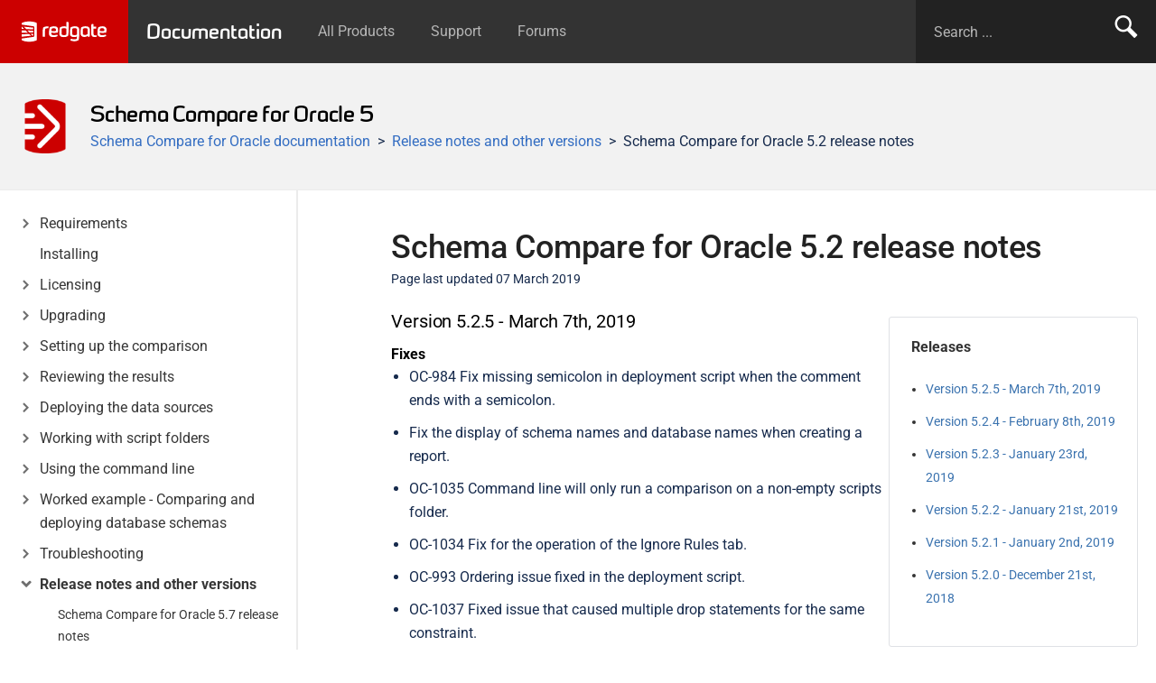

--- FILE ---
content_type: text/html;charset=utf-8
request_url: https://documentation.red-gate.com/sco5/release-notes-and-other-versions/schema-compare-for-oracle-5-2-release-notes
body_size: 7262
content:


<!doctype html>
<html lang="en">
    <head>
        <meta charset="utf-8">
        <meta http-equiv="X-UA-Compatible" content="IE=edge">
        <meta name="viewport" content="width=device-width, initial-scale=1">
	    <meta name="google-site-verification" content="YV1-hoq543iYpEkoDJrgCSboWwOevS1Ro07SKJXwUfQ" />
        <meta name="ajs-page-id" content=67534859>
        <title>Schema Compare for Oracle 5.2 release notes - Schema Compare for Oracle 5 - Product Documentation</title>
      
                <script>
window.WRM=window.WRM||{};window.WRM._unparsedData=window.WRM._unparsedData||{};window.WRM._unparsedErrors=window.WRM._unparsedErrors||{};
WRM._unparsedData["com.atlassian.plugins.atlassian-plugins-webresource-plugin:context-path.context-path"]="\u0022\u0022";
WRM._unparsedData["com.atlassian.confluence.plugins.confluence-feature-discovery-plugin:confluence-feature-discovery-plugin-resources.test-mode"]="false";
if(window.WRM._dataArrived)window.WRM._dataArrived();</script>
<link rel="stylesheet" href="/s/fb4396adf415427917665f1e48480e45-CDN/ao5yqu/9012/48idap/0bd3e420b8fa508b6b9b17c8832f41c8/_/download/contextbatch/css/_super/batch.css" data-wrm-key="_super" data-wrm-batch-type="context" media="all">
<link rel="stylesheet" href="/s/d18180f0e3bb49f2bd757ec3c5abed55-CDN/ao5yqu/9012/48idap/043d33292da8129e3cf7b2d9c7a22b1e/_/download/contextbatch/css/viewcontent,-_super/batch.css?highlightactions=true" data-wrm-key="viewcontent,-_super" data-wrm-batch-type="context" media="all">
<link rel="stylesheet" href="/s/d41d8cd98f00b204e9800998ecf8427e-CDN/ao5yqu/9012/48idap/18.5.51/_/download/batch/com.atlassian.confluence.plugins.confluence-inline-tasks:inline-tasks-styles/com.atlassian.confluence.plugins.confluence-inline-tasks:inline-tasks-styles.css" data-wrm-key="com.atlassian.confluence.plugins.confluence-inline-tasks:inline-tasks-styles" data-wrm-batch-type="resource" media="all">
<link rel="stylesheet" href="/s/ao5yqu/9012/48idap/111/_/styles/colors.css" media="all">
<link rel="stylesheet" href="/s/ao5yqu/9012/48idap/111/_/styles/custom.css" media="all">

      
                <link rel="stylesheet" href="/sco5/_/7F00000101521132AF2A579D57E76CD8/1764855822897/assets/honeycomb/honeycomb.css?v=202516112">
        <link rel="stylesheet" href="/sco5/_/7F00000101521132AF2A579D57E76CD8/1764855822897/assets/css/redgate.confluence.css?v=202516112">    
      
        <script>
			var contextPath = '';
      	   	var pageId = '67534859';
    		var commentResourcePath = '/plugins/servlet/scroll-viewport/comment';
		</script>
      
                

                <meta id="confluence-base-url" name="confluence-base-url" content="https://documentation.red-gate.com">
<meta id="ajs-static-resource-url-prefix" name="ajs-static-resource-url-prefix" content="/s/ao5yqu/9012/48idap/_">
<meta id="confluence-context-path" name="confluence-context-path" content="">
<meta id="ajs-enabled-dark-features" name="ajs-enabled-dark-features" content="site-wide.shared-drafts,site-wide.synchrony,clc.quick.create,confluence.view.edit.transition,cql.search.screen,confluence-inline-comments-resolved,http.session.registrar,nps.survey.inline.dialog,confluence.efi.onboarding.new.templates,atlassian.cdn.static.assets,pdf-preview,previews.sharing,previews.versions,file-annotations,confluence.efi.onboarding.rich.space.content,collaborative-audit-log,confluence.reindex.improvements,previews.conversion-service,editor.ajax.save,crowd.sync.nested.groups.group.membership.changes.batching.enabled,read.only.mode,graphql,previews.trigger-all-file-types,atlassian.authentication.sso.fallback.to.cached.user.when.operation.failed,attachment.extracted.text.extractor,lucene.caching.filter,confluence.table.resizable,notification.batch,previews.sharing.pushstate,confluence-inline-comments-rich-editor,tc.tacca.dacca,topicEventPublisher,confluence.reindex.audit,site-wide.synchrony.opt-in,atlassian.webresource.twophase.js.i18n.disabled,confluence.denormalisedpermissions,file-annotations.likes,gatekeeper-ui-v2,v2.content.name.searcher,confluence.search.improvements.ranking,crowd.event.transformer.directory.manager.cache,mobile.supported.version,confluence.reindex.spaces,confluence.fast-xml-backup-restore,pulp,crowd.sync.delete.user.memberships.batching.enabled,confluence-inline-comments,confluence-inline-comments-dangling-comment,quick-reload-inline-comments-flags,confluence.retention.rules">
<meta id="ajs-context-path" name="ajs-context-path" content="">
<meta id="ajs-base-url" name="ajs-base-url" content="https://documentation.red-gate.com">
<meta id="ajs-user-locale" name="ajs-user-locale" content="en_GB">


                <!-- Page resources.js -->
                <script>
window.WRM=window.WRM||{};window.WRM._unparsedData=window.WRM._unparsedData||{};window.WRM._unparsedErrors=window.WRM._unparsedErrors||{};
WRM._unparsedData["com.atlassian.plugins.atlassian-plugins-webresource-plugin:context-path.context-path"]="\u0022\u0022";
WRM._unparsedData["com.atlassian.confluence.plugins.confluence-feature-discovery-plugin:confluence-feature-discovery-plugin-resources.test-mode"]="false";
if(window.WRM._dataArrived)window.WRM._dataArrived();</script>
<script src="/s/531a205a6fb618944e9518782484084b-CDN/ao5yqu/9012/48idap/0bd3e420b8fa508b6b9b17c8832f41c8/_/download/contextbatch/js/_super/batch.js?locale=en-GB" data-wrm-key="_super" data-wrm-batch-type="context" data-initially-rendered></script>
<script src="/s/57c00db17ae43cbdc8cccd470173b66b-CDN/ao5yqu/9012/48idap/043d33292da8129e3cf7b2d9c7a22b1e/_/download/contextbatch/js/viewcontent,-_super/batch.js?highlightactions=true&amp;locale=en-GB" data-wrm-key="viewcontent,-_super" data-wrm-batch-type="context" data-initially-rendered></script>
<script src="/s/d41d8cd98f00b204e9800998ecf8427e-CDN/ao5yqu/9012/48idap/2.23.10/_/download/batch/com.k15t.scroll.scroll-viewport:resource-editor-resource-omitter/com.k15t.scroll.scroll-viewport:resource-editor-resource-omitter.js" data-wrm-key="com.k15t.scroll.scroll-viewport:resource-editor-resource-omitter" data-wrm-batch-type="resource" data-initially-rendered></script>
<script src="/s/d41d8cd98f00b204e9800998ecf8427e-CDN/ao5yqu/9012/48idap/2.23.10/_/download/batch/com.k15t.scroll.scroll-viewport:resource-quick-reload-manager-disabler/com.k15t.scroll.scroll-viewport:resource-quick-reload-manager-disabler.js" data-wrm-key="com.k15t.scroll.scroll-viewport:resource-quick-reload-manager-disabler" data-wrm-batch-type="resource" data-initially-rendered></script>

      	<!-- / Page resources.js -->

                <script src="/sco5/_/7F00000101521132AF2A579D57E76CD8/1764855822897/assets/js/modernizr.min.js"></script>
        <script src="https://cdn.jsdelivr.net/gh/google/code-prettify@e006587/loader/run_prettify.js" integrity="sha384-kzCVIKjPGX5Z3kl3N77p1HfqOB9a1qXhDxX5FhD9AEDuQKEShJBzrR0o3iKAMUWR" crossorigin="anonymous"></script>

                
      
                
    <meta name="generator" content="Created with Scroll Viewport - K15t"><meta name="scroll-viewport-version" content="2.23.10">
<style>.sv-bidi-marker:before { unicode-bidi: isolate; background-color: #fff0b3; color: #7f5f01; cursor: pointer; content: attr(data-charcode); }
#main-content .confluence-embedded-file-wrapper.confluence-embedded-manual-size {max-width: none;}</style>
</head>

    <body class="sco5" itemscope="" itemtype="http://schema.org/WebPage">

        <div class="band header--primary">
            <nav>
                <a href="https://www.red-gate.com/" class="header--primary__app-logo-container">
                    <img src="/sco5/_/7F00000101521132AF2A579D57E76CD8/1764855822897/assets/images/redgate-logo--white.svg" width="94" alt="">
                </a>

                <a href="/home" class="header--primary__app-name-container">
                    Documentation
                </a>
              
              	<ul class="hide-on-small">
                  <li><a href="/home">All Products</a></li>
                  <li><a href="https://productsupport.red-gate.com/">Support</a></li>
                  <li><a href="https://forum.red-gate.com/">Forums</a></li>
                </ul>

                <span class="float-right hide-on-medium">
                    <!-- <ul>
                        <li><a href="https://documentation.red-gate.com/">Documentation Home</a></li>
                    </ul> -->
                  
                  	


<!-- Confluence search form -->
<form action="/sco5/search" method="GET" id="search" class="header--primary__search-form">
  <input id="search-input" type="text" size="100" autocomplete="on" placeholder="Search ..." name="q" value="">
  <input type="hidden" name="s" value="SCO5" />
  <button type="submit">Search</button>
</form>

<!-- Redgate.com global search form
<form action="https://www.red-gate.com/Search/" method="GET" id="search" class="header--primary__search-form">
  <input id="search-input" type="text" size="100" autocomplete="on" placeholder="Search ..." name="s">
  <input type="hidden" name="t" value="support">
  <button type="submit">Search</button>
</form> -->
                </span>
            </nav>
        </div>
 

<section class="band background-color--grey--1 space-header">
  <div class="band__inner-container flex display--block--small">  
    <div class="media flex-grow">
      <img src="/download/attachments/62718807/SCO5?version=2&amp;modificationDate=1571059047816&amp;api=v2" class="media__image space-header__logo">
      <div class="media__body">
        <h1 class="beta text--redgate spaced-bottom--none">Schema Compare for Oracle 5</h1>
        
        <div class="media">        
                    <p class="media__image media__image--right spaced-bottom--none hide-on-medium js-older-versions" style="display:none;">Help for <a href="/sco5/release-notes-and-other-versions">older versions</a> available.</p>
          <div class="media__body">
            <ul class="breadcrumbs list--bare list--horizontal">
      <li><a href="/sco5">Schema Compare for Oracle documentation</a></li>           
      <li><a href="/sco5/release-notes-and-other-versions">Release notes and other versions</a></li>           
    <li>Schema Compare for Oracle 5.2 release notes</li>
</ul>
          </div>
        </div>

      </div>
    </div>
    
        
  </div>
</section>

<section class="band content-container">
    <div class="band__inner-container band__inner-container--tight grid padded-v--none flex display--block--small">

                <div class="grid__col grid__col--span-3-of-12 flex">
			<div class="confluence-sidebar-rail">
  <div class="confluence-sidebar flex flex-grow flex-direction--column">
      <nav class="nav--vertical nav--vertical--minimal">
        <ul 
            data-viewport-id="AC1F264001667D6FB8E3828A780990CA" 
            data-root="/sco5"
            data-current="/sco5/release-notes-and-other-versions/schema-compare-for-oracle-5-2-release-notes"
        ></ul>
    </nav>
  </div>
</div>
        </div>
      
      	        <div class="grid__col grid__col--span-8-of-12 grid__col--push-1-of-12 page-content">
          	<div class="padded-top">
              <h1 class="spaced-bottom--none">Schema Compare for Oracle 5.2 release notes</h1>
                            	<p class="page__metadata" itemprop="dateModified" datetime="07 March 2019">Page last updated 07 March 2019</p>
              
              <p class="visually-hidden" itemprop="datePublished" datetime="31 December 2018">Published 31 December 2018</p>

              <div id="content" class="page conf-macro output-block" data-hasbody="true" data-macro-name="sp-pagelayout">
    <div id="main-content" class="wiki-content">
                    <div class="grid__row grid__row--confluence">
                                    <div class="grid__col grid__col--span-8-of-12">
                        <h2 class="markdown__heading" id="SchemaCompareforOracle5.2releasenotes-Version5.2.5-March7th,2019">Version 5.2.5 - March 7th, 2019</h2><h3 class="markdown__heading" id="SchemaCompareforOracle5.2releasenotes-Fixes">Fixes</h3><ul><li>OC-984 Fix missing semicolon in deployment script when the comment ends with a semicolon.</li><li>Fix the display of schema names and database names when creating a report.</li><li>OC-1035 Command line will only run a comparison on a non-empty scripts folder.</li><li>OC-1034 Fix for the operation of the Ignore Rules tab.</li><li>OC-993 Ordering issue fixed in the deployment script.</li><li>OC-1037 Fixed issue that caused multiple drop statements for the same constraint.</li><li>Fix for populating scripts folder contains table with a column with '--' comment which has an additional default value.</li><li>OC-1042 Schema Compare for Oracle throws an exception when deploying changes in multi schema environment.</li></ul><h2 id="SchemaCompareforOracle5.2releasenotes-Version5.2.4-February8th,2019"><span style="color: rgb(0,0,0);">Version 5.2.4 - February 8th, 2019</span></h2><h4 id="SchemaCompareforOracle5.2releasenotes-Fixes.1">Fixes</h4><ul><li>OC-1024 Problem with showing a non-existing difference in a package body fixed.</li><li>OC-1023 Issue with wrong order TYPE operations in deployment script fixed.</li><li>OC-1013 Issue with populating "DISABLE UNIQUE INDEX" fixed.</li><li>OC-1032 Issue with deploying index statement with VISIBLE / INVISIBLE parameter fixed.</li></ul><h2 id="SchemaCompareforOracle5.2releasenotes-Version5.2.3-January23rd,2019"><span style="color: rgb(0,0,0);">Version 5.2.3 - January 23rd, 2019</span></h2><h4 id="SchemaCompareforOracle5.2releasenotes-Fixes.2">Fixes</h4><ul><li>Issue causing an error on functional indexes was fixed.</li></ul><h2 id="SchemaCompareforOracle5.2releasenotes-Version5.2.2-January21st,2019"><span style="color: rgb(0,0,0);">Version 5.2.2 - January 21st, 2019</span></h2><h4 id="SchemaCompareforOracle5.2releasenotes-Fixes.3">Fixes</h4><ul><li>OC-999: Highlighting differences in HTML reports was fixed.</li></ul><h2 id="SchemaCompareforOracle5.2releasenotes-Version5.2.1-January2nd,2019"><span style="color: rgb(0,0,0);">Version 5.2.1 - January 2nd, 2019</span></h2><h4 id="SchemaCompareforOracle5.2releasenotes-Fixes.4">Fixes</h4><ul><li>ODC-402: Issue with accessing system tables without correct permissions was fixed.</li></ul><h2 id="SchemaCompareforOracle5.2releasenotes-Version5.2.0-December21st,2018"><span style="color: rgb(0,0,0);">Version 5.2.0 - December 21st, 2018</span></h2><h4 id="SchemaCompareforOracle5.2releasenotes-Features">Features</h4><ul><li>Ignore objects (previous "pre-filtering") functionality enabled for all users.</li></ul><h4 id="SchemaCompareforOracle5.2releasenotes-Fixes.5">Fixes</h4><ul><li>OC-996: Grant's issue prior to index creation was fixed.Execute Grant not added prior to the index's creation script.</li><li>OC-1005: Issue caused by incorrectly added \r\n to comments resulting in false positive differences was fixed.</li><li>OC-1018: Preserving comments to columns when rebuilding a view was fixed.</li></ul><p><br></p>
                    </div>
                                    <div class="grid__col grid__col--span-4-of-12">
                        <div class="panel panel-default border spaced-bottom conf-macro output-block" data-hasbody="true" data-macro-name="sp-macrooverride-richtextbody-block">
        <div class="panel-body padded--tight">
        <p>&nbsp;<strong>Releases</strong></p><p></p><div class="toc-macro client-side-toc-macro conf-macro output-block" data-headerelements="H1,H2" data-hasbody="false" data-macro-name="toc"></div><p></p>
    </div>
</div>
                    </div>
                            </div>
            </div>
</div>

              
                
<div class="clearfix">
  <hr>
  <p class="delta">Didn't find what you were looking for?</p>

  <div class="float-left">
    <ul class="list--horizontal list--dividers">
      <li>Visit the <a href="https://forum.red-gate.com/">Redgate forum</a></li>
      <li><a href="http://redgatesupport.red-gate.com/home">Contact Support</a></li>
    </ul>
  </div>
  
</div>
            </div>
        </div>
      
    </div>
</section>
          
		<section class="band scheme--white hub__footer-links spaced-top">
            <div class="band__inner-container grid">
                <div class="grid__col grid__col--span-2-of-10">
                    <a href="https://www.red-gate.com/hub/product-learning/" class="rounded border display--block text--center padded spaced-right--tight">
                        <img src="https://cdn.rd.gt/assets/hub/images/product-learning.svg?v=1533306588" alt="" class="padded-bottom--tight">
                        <p class="beta">Product Articles</p>
                        <p>Tips and how-to guides for Redgate products</p>
                    </a>
                </div>

                <div class="grid__col grid__col--span-2-of-10">
                    <a href="https://www.red-gate.com/hub/university/" class="rounded border display--block text--center padded spaced-right--tight">
                        <img src="https://cdn.rd.gt/assets/hub/images/university.svg?v=1563457804512" alt="" class="padded-bottom--tight">
                        <p class="beta">University</p>
                        <p>Easy to follow video courses</p>
                    </a>
                </div>

                <div class="grid__col grid__col--span-2-of-10">
                    <a href="https://forum.red-gate.com" class="rounded border display--block text--center padded spaced-right--tight">
                        <img src="https://cdn.rd.gt/assets/hub/images/product-forums.svg?v=1533306584" alt="" class="padded-bottom--tight">
                        <p class="beta">Community Forums</p>
                        <p>Ask, discuss, and solve questions about Redgate's tools</p>
                    </a>
                </div>

                <div class="grid__col grid__col--span-2-of-10">
                    <a href="https://www.red-gate.com/hub/events/" class="rounded border display--block text--center padded spaced-right--tight">
                        <img src="https://cdn.rd.gt/assets/hub/images/events-and-friends.svg?v=1533306579" alt="" class="padded-bottom--tight">
                        <p class="beta">Events &amp; Friends</p>
                        <p>Meet us at an event, get sponsored, and join our Friends of Redgate</p>
                    </a>
                </div>

                <div class="grid__col grid__col--span-2-of-10">
                    <a href="https://www.red-gate.com/simple-talk/" class="rounded border display--block text--center padded spaced-right--tight">
                        <img src="https://cdn.rd.gt/assets/hub/images/simple-talk.svg?v=1533306593" alt="" class="padded-bottom--tight">
                        <p class="beta">Simple Talk</p>
                        <p>In-depth articles and opinion from Redgate's technical journal</p>
                    </a>
                </div>
            </div>
        </section>

		

		                                
		<script>
          var Confluence = Confluence || {};
          Confluence.Space = {
            "key": "SCO5",
            "name": "Schema Compare for Oracle 5",
            "properties": {
            }
          };
          Confluence.Page = {
            "id": "67534859"
          };
          Confluence.BaseUrl = "https://documentation.red-gate.com";
		</script>

        <script src="https://cdn.rd.gt/assets/scripts/jquery-3.7.1.min.js" integrity="sha384-1H217gwSVyLSIfaLxHbE7dRb3v4mYCKbpQvzx0cegeju1MVsGrX5xXxAvs/HgeFs" crossorigin="anonymous"></script>
        <script src="/sco5/_/7F00000101521132AF2A579D57E76CD8/1764855822897/assets/honeycomb/confluence/vendor/jquery.scroll-tree.js"></script>
        <script src="/sco5/_/7F00000101521132AF2A579D57E76CD8/1764855822897/assets/honeycomb/confluence/vendor/jquery.toc-1.5.js"></script>
        <script src="/sco5/_/7F00000101521132AF2A579D57E76CD8/1764855822897/assets/honeycomb/lightbox/vendor/jquery.fancybox.min.js"></script>
        <script src="/sco5/_/7F00000101521132AF2A579D57E76CD8/1764855822897/assets/honeycomb/tabs/vendor/jquery.tabs.js"></script>
		<script>window.Honeycomb = window.Honeycomb || {}; window.Honeycomb.path='';</script>
        <script src="/sco5/_/7F00000101521132AF2A579D57E76CD8/1764855822897/assets/honeycomb/honeycomb.js?v=20240105"></script>
		<script src="/sco5/_/7F00000101521132AF2A579D57E76CD8/1764855822897/assets/js/redgate.confluence.js?v=20240105"></script>
		<script src="//cdn.rd.gt/assets/documentation/includes/documentation.js"></script>

                <!-- Begin Gooogle Analytics V3 -->
<script>
if (
    window.Honeycomb &&
    window.Honeycomb.CookieConsent &&
    window.Honeycomb.CookieConsent.hasConsent('performance')
) {
    (function(i,s,o,g,r,a,m){i['GoogleAnalyticsObject']=r;i[r]=i[r]||function(){
    (i[r].q=i[r].q||[]).push(arguments)},i[r].l=1*new Date();a=s.createElement(o),
    m=s.getElementsByTagName(o)[0];a.async=1;a.src=g;m.parentNode.insertBefore(a,m)
    })(window,document,'script','https://www.google-analytics.com/analytics.js','ga');

    // Documentation site property
    ga('create', 'UA-90206-130', 'auto');
    ga('send', 'pageview');

    // Cross-domain property
    const sites = [
        'www.red-gate.com',
        'www.sqlservercentral.com',
        'documentation.red-gate.com',
        'sqlmonitormetrics.red-gate.com'
    ];
    ga( 'create', 'UA-90206-169', { name: 'crossDomain', cookieName: '_crossDomainGa', 'allowLinker': true } );
    ga( 'crossDomain.require', 'linker' );
    ga( 'crossDomain.linker:autoLink', sites );
    ga( 'crossDomain.send', 'pageview' );
}
</script>
<!-- End Gooogle Analytics V3 -->


<!-- Begin Gooogle Analytics V4 -->
<script async src="https://www.googletagmanager.com/gtag/js?id=G-L187L6MND1"></script>
<script>
    if (
        window.Honeycomb &&
        window.Honeycomb.CookieConsent // We do not need to check for 'performance' consent here as above, because we initialise GA4 as cookieless by default
    ) {
        window.dataLayer = window.dataLayer || [];
        window.gtag = function () {
            window.dataLayer.push(arguments);
        };
        window.gtag('consent', 'default', {
            'ad_storage': 'denied',
            'analytics_storage': 'denied',
            'wait_for_update': 500,
        });
        window.gtag('js', new Date());
        window.gtag('config', 'G-L187L6MND1'); // Main profile for documentation.red-gate.com
        window.gtag('config', 'G-X7VDRWRT4P'); // Cross-domain tracking

        // Update consent for storing cookies if targeting consent given.
        var hasTargetingConsent = window.Honeycomb.CookieConsent.hasConsent('targeting');
        if (hasTargetingConsent) {
            window.gtag('consent', 'update', {
                'ad_storage': 'granted',
                'analytics_storage': 'granted',
            });
        }
    }
</script>
<!-- End Gooogle Analytics V4 -->


<!-- Google Tag Manager -->
<script>(function(w,d,s,l,i){w[l]=w[l]||[];w[l].push({'gtm.start':
new Date().getTime(),event:'gtm.js'});var f=d.getElementsByTagName(s)[0],
j=d.createElement(s),dl=l!='dataLayer'?'&l='+l:'';j.async=true;j.src=
'https://www.googletagmanager.com/gtm.js?id='+i+dl;f.parentNode.insertBefore(j,f);
})(window,document,'script','dataLayer','GTM-PVF2ZJ7');</script>
<!-- End Google Tag Manager -->

<!-- Begin LinkedIn Lead Accelerator -->
<script type="text/javascript">
	_bizo_data_partner_id = "8524";
	(function() {
		var s = document.getElementsByTagName("script")[0];
		var b = document.createElement("script");
		b.type = "text/javascript";
		b.async = true;
		b.src = (window.location.protocol === "https:" ? "https://sjs" : "http://js") + ".bizographics.com/insight.min.js";
		s.parentNode.insertBefore(b, s);
	})();
</script>
<noscript>
	<img height="1" width="1" alt="" style="display:none;" src="//www.bizographics.com/collect/?pid=8524&fmt=gif" />
</noscript>
<!-- End LinkedIn Lead Accelerator -->

<!-- 6sense -->
<script>
    if (
		window.Honeycomb &&
		window.Honeycomb.CookieConsent &&
		window.Honeycomb.CookieConsent.hasConsent('targeting')
    ) {
        var s = document.getElementsByTagName("script")[0];
        var b = document.createElement("script");
        b.type = "text/javascript";
        b.id = "6senseWebTag";
        b.src = "https://j.6sc.co/j/394205b8-8f17-4ed0-8848-b9419131aec3.js";
        s.parentNode.insertBefore(b, s);
    }
</script>
<!-- End 6sense -->

<!-- Powered by Scroll Viewport -->
    <script src="//documentation.red-gate.com/plugins/servlet/scroll-viewport/bootstrap.js?viewportId=AC1F264001667D6FB8E3828A780990CA&pageId=67534859&spaceKey=SCO5&isDraftViewport=false&isViewportControlEnabled=true" async></script>
</body>
</html>

--- FILE ---
content_type: text/css;charset=UTF-8
request_url: https://documentation.red-gate.com/s/ao5yqu/9012/48idap/111/_/styles/custom.css
body_size: 373
content:

/* Space directory, Dashboard space list */
.global.logo, .space.logo {border-radius:0;}

/* hides the help icon on the top right */
.aui-iconfont-help {display:none;}
.aui-icon-dropdown {display:none;}
/* and the arrow too */
#help-menu-link {display: none;}

/* Correct the display config for product images on the homepage */
.wiki-content .confluence-embedded-file-wrapper .confluence-embedded-image { display: inline; }




--- FILE ---
content_type: text/css;charset=utf-8
request_url: https://documentation.red-gate.com/sco5/_/7F00000101521132AF2A579D57E76CD8/1764855822897/assets/css/redgate.confluence.css?v=202516112
body_size: 2961
content:
/**
 * Header hack to remove space below form
 * --------------------------------
**/
.header--primary .header--primary__search-form [type="submit"] {
     font-size: 0;
     align-items: center;
}

.header--primary .header--primary__search-form [type="submit"]:before {
     content: "\e651";
     font-family: "Redgate";
     font-size:30px;
     font-size: 1.875rem;
}

/* Adjust the search input placeholder colour */
.header--primary .header--primary__search-form input#search-input::placeholder {
    color: #b6b6b6;
}

/**
 * Space header
 * --------------------------------
**/
.space-header {
	border-bottom: 1px solid #ebebeb;  
}

.space-header .band__inner-container {
  position: relative;
}

.space-header__logo {
  max-height: 60px;
}

.space-header__edit-page {
  font-size: 14px;
  position: absolute;
  top: 10px;
  right: 10px;
}

.space-header__edit-page a:before {
  margin-right: 4px;
}

.space-header__button {
  margin-left: 40px;
  flex-shrink: 0;
  align-self: center;
}

@media only screen and (max-width: 600px) {
  .space-header__button {
    margin-top: 40px;
    margin-left: 0;
  }
}

/**
 * Comments
 * --------------------------------
**/
.comment-threads {
  list-style: none;
}

.comment-threads.top-level {
  margin-left: 0;
  margin-bottom: 48px;
  margin-bottom: 3rem;
  border-bottom: 1px solid #b6b6b6;
}

.comment-threads .comment {
  border-top: 1px solid #b6b6b6;
  padding-top: 24px;
  padding-top: 1.5rem;
}

.comment-threads.top-level > li:first-child > .comment {
	border-top: none;
}

.comment__author {
  
}

.comment__content {
  
}

.comment__actions {
	font-size: 85%;
}

.comment__actions li {
  margin-bottom: 0;
}

/**
 * Syntax highlighting
 * --------------------------------
**/
pre.prettyprint {
  white-space: pre;
  padding: 1rem !important;
  padding: 16px !important;
  border-color: #dcdcdc !important;
  word-break: normal;
  word-wrap: normal;
}

pre.prettyprint ol {
  list-style: none;
  margin-left: 0;
}

pre.prettyprint li {
  margin-bottom: 0px;
  margin-bottom: 0rem;
  line-height: 120%;
  background-color: transparent;
}

pre.prettyprint li:last-of-type {
  margin-bottom: 0;
}

p.code__title {
  font-weight: bold;
  margin-bottom: 0;
  padding: 8px;
  padding: 0.5rem;
  background-color: #ececec;
  border: 1px solid #dcdcdc;
}

p.code__title small:hover {
  cursor: pointer;
}

/* Display line numbers where codeblock param is set. */
.prettyprint[data-linenumbers="true"] ol,
.prettyprint[data-linenumbers="true"] ul {
  margin-left: 40px;
  counter-reset: line-number;
}

.prettyprint[data-linenumbers="true"] li {
  list-style-type: auto;
  counter-increment: line-number;
}

.prettyprint[data-linenumbers="true"] li::marker {
  font-size: 90%;
  color: #767676;
  content: counter(line-number) "  ";
}



/**
 * Hide the scroll viewport menu
 * --------------------------------
**/
#sp-viewport-control-opener {
  display: none;
}


/**
 * Responsive nav
 * --------------------------------
**/
@media only screen and (max-width: 768px) {
  .header__nav {
    display: none;
  }
  
  .header--primary .header--primary__search-container {
    float: none !important;
    width: 100%;
  }
  
  .header--primary form#search {
    width: 100%;
    padding: 16px;
    padding: 1rem;
  }
  
  #search-input {
    top: 0;
    right: 0;
  }
}

/**
 * Breadcrumbs
 * --------------------------------
**/
ul.breadcrumbs li {
  margin-bottom: 0;
}

ul.breadcrumbs li:after {
  content: ">";
  margin-left: 8px;
  margin-left: 0.5rem;
  margin-right: 4px;
  margin-right: 0.25rem;
}

ul.breadcrumbs li:last-of-type:after {
  content: "";
}

/**
 * Sidebar
 * --------------------------------
**/
.confluence-sidebar-rail {
  position: relative;
  border-right: 2px solid #ebebeb;
}

.confluence-sidebar {
  top: 0;
  position: sticky;
  max-height: 100vh;
  overflow: scroll;
  -ms-overflow-style: none;
  scrollbar-width: none;
}

.confluence-sidebar::-webkit-scrollbar {
  display: none;
}

@media only screen and (max-width: 600px) {
  .confluence-sidebar-rail {
  	border-bottom: 2px solid #ebebeb;
    border-right: 0;
  }
  
  .confluence-sidebar {
    overflow: visible;
    max-height: none;
  }
}

/**
 * Vertical nav
 * --------------------------------
**/
.nav--vertical.nav--vertical--minimal {
  padding-top: 20px;
  padding-bottom: 20px;
  border-right: none;
}

/**
 * Iframes
 * --------------------------------
**/
iframe {
  max-width: 100%;
}

/**
 * Homepage
 * --------------------------------
**/
.home .home__search, .home .home__search + section {
  overflow: visible;
}

.home .tabs {
  margin-top: -112px;
}

.home .home__search-form {
  max-width: 600px;
  margin: auto;
}

.home .home__search-form input[type="text"],
.home .home__search-form input[type="search"]{
  display: inline-block;
  width: 75%;
  margin-right: 10px;
}

.home .home__search-form button {
  display: inline-block;
  padding-top: 11px !important;
  padding-bottom: 11px !important;
  line-height: normal;
}

.home .tabbed__container li {
  margin-bottom: 20px;
  font-size: 18px;
}

.home .tabbed__container li a {
  color: #000;
}

.home .all-products li {
  font-size: 18px;
  margin-bottom: 20px;
}

.home .all-products li a {
  color: #000;
}

.home .home__cant-find {
	margin-top: 60px;  
}

.home .home__cant-find p:first-of-type {
  font-weight: bold;
  margin-bottom: 0;
}

/**
 * Search results
 * ----------------------------
**/
.search__results {
  list-style: none;
  margin-left: 0;
  margin-top: 40px;
}

.search__results li {
  margin-bottom: 60px;
}

.search__search-form label {
  display: inline-block;
  text-transform: none;
  letter-spacing: 0;
  font-weight: bold;
  margin-right: 20px;
  margin-bottom: 0;
  vertical-align: bottom;
}

.search__search-form input[type="text"] {
  display: inline-block;
  width: 80%;
  max-width: 400px;
  margin-right: 10px;
  margin-bottom: 0;
}

.search__search-form button {
  display: inline-block;
  padding-top: 11px !important;
  padding-bottom: 11px !important;
  line-height: normal;
  margin-bottom: 0;
}

/**
 * Notifications
 * ----------------------------
**/
.confluence-information-macro.notification--block--minimal {
  font-weight: normal;
}

.confluence-information-macro.notification--block--minimal .icon:before {
  margin-right: 0;
}

/**
 * 'Rate' macro
 * ----------------------------
**/
.conf-macro[data-macro-name="rate"] {
	border-top: 1px solid #ebebeb;
	border-bottom: 1px solid #ebebeb;
  	padding: 10px 0;
}

.conf-macro[data-macro-name="rate"] img[width="0px"] {
	position: absolute;
}

.conf-macro[data-macro-name="rate"] .rater {
	margin: 0;
    font-size: 14px;
}

.conf-macro[data-macro-name="rate"] th, .conf-macro[data-macro-name="rate"] td {
	padding: 0;
    padding-right: 10px;
 	border: none;
}

.conf-macro[data-macro-name="rate"] td.results.caption {
  	padding-left: 20px;
}

/**
 * Support search
 * ----------------------------
**/
.js-instant-search .search .results {
    width: 98%;
    text-align: left;
}

.js-instant-search .search .results ol {
    margin-left: 0;
}

.js-instant-search .search .results li {
    list-style-type: none;
    border-top: 1px solid #dcdcdc;
    margin-bottom: 0;
}
.js-instant-search .search .results li a {
    display: block;
    padding: 10px;
    background-color: #f2f2f2;
}

.js-instant-search .search .results li a:focus, .js-instant-search .search .results li a:hover {
    background-color: #b1cef2; 
}

.js-instant-search .search .results li a h3, .js-instant-search .search .results li a p {
    margin-bottom: 0;
    font-size: 0.8rem;
    line-height: 1.4rem;
}

.js-instant-search .search .results li a h3, .js-instant-search .search .results li a p + p {
    color: #000;
}

.js-instant-search .search .results li a .results__url {
    font-size: 12px;
    color: #336dc2;
}




/**
 * Hub footer links
 * ---------------------------
**/

.hub__footer-links .band__inner-container { 
    display: flex;
    flex-wrap: wrap;
}

.hub__footer-links .band__inner-container .grid__col { 
	display: flex;
}

.hub__footer-links a.rounded.border {
  	border-color: #ebebeb;
  	width: 100%;
}
@media only screen and (max-width: 600px) {  
    .hub__footer-links a.rounded.border {
        margin-bottom: 1.25rem;
    }
}

.hub__footer-links a.rounded.border:hover {
    border-color: #cc0000;
}


/**
  * Git snippets
  */
/* Hide the footer */
.git-snippet-container hr,
.git-snippet-container .info-container {
    display: none;
}
.git-snippet-container .snippet-container pre code {
    padding-left: 5px;
    padding-top: 5px;
}
.git-snippet-container .snippet-container pre code table {
    margin-bottom: 0;
}
.hljs-ln td {
    border-bottom: 0;
    border-top: 0;
}

body {
  background-color: inherit !important;
  font-family: "Roboto","Helvetica Neue",Arial,Sans-serif !important;
  font-size: inherit !important;
  line-height: inherit;
}

a, a:link, a:visited {
    color: #336dc2;  
}

a:active, a:hover {
  color: #183559;
}

a:hover {
  text-decoration: none;
}

.header--primary a, .header--primary a:link, a.header--primary a:visited {
  color: #b6b6b6;
}

.header--primary a:hover {
  color: #fff;
}

.tabs a, .tabs a:link, .tabs a:visited {
  color: #373737;
}

h1 a,
h1 a:link,
h1 a:visited,
h2 a,
h2 a:link,
h2 a:visited,
h3 a,
h3 a:link,
h3 a:visited,
h4 a,
h4 a:link,
h4 a:visited,
h5 a,
h5 a:link,
h5 a:visited,
.main-heading a,
.main-heading a:link,
.main-heading a:visited,
.sub-heading a,
.sub-heading a:link,
.sub-heading a:visited {
    color: #222;
}


/**
 * Content rating plugin style tweaks
 * ---------------------------
**/
.content-rating {
    margin: 40px 0 0 0;
}

.content-rating.content-rating-toggle {  
    text-align: left;
    border-top: 1px solid #dcdcdc;
    padding-top: 20px;
}

.content-rating.content-rating-toggle ul {
  	margin-bottom: 0 !important;
}

.content-rating.content-rating-toggle ul li {
    width: auto;
}

.content-rating.content-rating-toggle .aui-buttons {
    display: none;
}

.content-rating .content-rating-criterion {
    display: none !important;
}

/* Popup dialog */
.content-rating-feedback-dialog .aui-iconfont-successful-build,
.content-rating-feedback-dialog .aui-iconfont-successful-build + span {
    display: none;
}

.content-rating-feedback-dialog .button {
    height: auto !important;
    line-height: normal !important;
}

.content-rating-feedback-dialog textarea {
    max-width: 100% !important;
}

/* Styling for feedback widget */

.content-rating.content-rating-toggle ul li .content-rating-icon {
    color: #c00c00 !important;
    border: 4px solid #c00c00 !important;
}

.content-rating.content-rating-toggle ul li:hover .content-rating-icon {
    color: #c00c00 !important;
    border: 4px solid #6e6e6e !important;
}

.content-rating.content-rating-toggle ul li .content-rating-icon.content-rating-active {
    color: #fff !important;
    background-color: #c00c00 !important;
    border: 4px solid #c00c00 !important;
}

.content-rating.content-rating-toggle ul li:hover .content-rating-icon.content-rating-active {
    color: #fff !important;
    border: 4px solid #b6b6b6 !important;
    background-color: #c00c00 !important;
}

/* Bugfix for large images breaking out of the container */
.wiki-content .confluence-embedded-file-wrapper .confluence-embedded-image[height], .wiki-content .confluence-embedded-file-wrapper .confluence-embedded-image[width] {
    max-width: 100%;
    max-width: calc(100% - 4px);
}

/* Bugfix for confluence CSS overriding list styles */
ul.list--bare {
  list-style-type: none!important;
}

/* Sidebar Crowdsignal poll styles */
.confluence-sidebar .js-crowdsignal-poll {
  padding-right: 10px;
  
}

@media only screen and (max-width: 600px) {
  .confluence-sidebar .js-crowdsignal-poll {
    padding-right: 0;
    margin-bottom: 20px;
  }
}


--- FILE ---
content_type: application/javascript; charset=UTF-8
request_url: https://cdn.rd.gt/assets/documentation/includes/documentation.js
body_size: 1136
content:
!function(){"use strict";const e=[];let t,n,r,s,a;const o=()=>{if(r=document.querySelector(".js-instant-search"),!r)return;if(s=r.querySelector("form.search"),!s)return;i(),l(),a=p(),r.appendChild(a);const e=s.querySelector('input[type="search"]');e.setAttribute("autocomplete","off"),e.focus()},c=(e,t)=>{window?.Redgate?.GoogleAnalytics?.trackEvent?.("Instant search",{query:e,url:t})},l=()=>{window.document.addEventListener("click",(e=>{r.contains(e.target)||y()}))},i=()=>{const e=s.querySelector('input[type="search"]');["keyup","paste"].map((t=>{r.addEventListener(t,(e=>{"keyup"===e.type&&e.preventDefault(),38!==e.keyCode&&40!==e.keyCode||d(e)})),e.addEventListener(t,(t=>{const n=String.fromCharCode(t.keyCode);if(/[a-zA-Z0-9]/.test(n)){const t=e.value;u(t)}}))}))},d=e=>{const t=a.querySelectorAll("ol li");let n=-1;if(t.length){for(let e=0;e<t.length;e++)t[e].querySelector("a:focus")&&(n=e);if(0===n&&38===e.keyCode)return void s.querySelector('input[type="search"').focus();const r=t[0],a=t[t.length-1],o=t[n+1],c=t[n-1];40===e.keyCode?o?o.querySelector("a").focus():r.querySelector("a").focus():38===e.keyCode&&(c?c.querySelector("a").focus():a.querySelector("a").focus())}},u=r=>{if(t)return n={query:r},!1;t||(t=!0,setTimeout((()=>{t=!1,n&&u(n.query),n=null}),500)),e.map((e=>{e.abort()}));const s=new AbortController,a=s.signal;e.push(s);const o=`https://www.red-gate.com/wp-admin/admin-ajax.php?action=get_support_search_results&query=${r}`;h(),fetch(o,{signal:a}).then((e=>e.json())).then((e=>{g(e)})).catch((e=>{"AbortError"===e.name?window.console.log(`Fetch for ${o} aborted`,e):window.console.error(e)}))},p=()=>{const e=document.createElement("div");return e.classList.add("js-instant-search__results"),e},h=()=>{s.classList.contains("loading")||(s.classList.add("loading"),a.innerHTML='\n            <div class="grid__col grid__col--span-12-of-12 background-color--grey--1">\n                <div class="text--center padded-v">\n                    <div class="gatebase spinner--gatebase"></div>\n                    <div class="gatebase spinner--gatebase spinner--gatebase--2"></div>\n                    <div class="gatebase spinner--gatebase spinner--gatebase--3"></div>\n                </div>\n            </div>\n        ')},y=()=>{a&&(a.innerHTML="")},g=e=>{a.innerHTML="",s.classList.remove("loading"),e.forEach((e=>{const t=document.createElement("div");t.classList.add("grid__row");const n=document.createElement("ol");if(e.results){let r=0;e.results.forEach((e=>{const t=document.createElement("li"),s=document.createElement("a");s.setAttribute("href",e.link),s.setAttribute("target","_blank");const a=document.createElement("h3");a.innerHTML=`${++r}. ${e.title}`,s.appendChild(a);const o=document.createElement("p");o.innerHTML=e.link,o.classList.add("results__url"),s.appendChild(o);const c=document.createElement("p");c.innerHTML=e.snippet,s.appendChild(c),t.appendChild(s),n.appendChild(t)})),t.appendChild(n)}else t.innerHTML='<p class="js-instant-search__no-results">No results</p>';a.appendChild(t)})),(()=>{const e=a.querySelectorAll("a");for(let t=0;t<e.length;t++){const n=e[t],r=s.querySelector('input[type="search"]').value,a=n.href;n.addEventListener("click",(()=>{c(r,a)}))}})()};var f=o;o(),window.addEventListener("load",(()=>{f()}))}();

--- FILE ---
content_type: text/javascript;charset=utf-8
request_url: https://documentation.red-gate.com/sco5/_/7F00000101521132AF2A579D57E76CD8/1764855822897/assets/honeycomb/honeycomb.js?v=20240105
body_size: 63373
content:
(function(){function r(e,n,t){function o(i,f){if(!n[i]){if(!e[i]){var c="function"==typeof require&&require;if(!f&&c)return c(i,!0);if(u)return u(i,!0);var a=new Error("Cannot find module '"+i+"'");throw a.code="MODULE_NOT_FOUND",a}var p=n[i]={exports:{}};e[i][0].call(p.exports,function(r){var n=e[i][1][r];return o(n||r)},p,p.exports,r,e,n,t)}return n[i].exports}for(var u="function"==typeof require&&require,i=0;i<t.length;i++)o(t[i]);return o}return r})()({1:[function(require,module,exports){
"use strict";

Object.defineProperty(exports, "__esModule", {
  value: true
});
exports.trackPageView = exports.trackEvent = exports.setupTrackingAlias = exports.isExcludedEnvironment = exports["default"] = exports.accountId = void 0;
var _honeycomb = _interopRequireDefault(require("../../cookie-consent/js/honeycomb.cookie-consent"));
var _honeycombDocument = require("../../document/js/honeycomb.document.load-script");
var _honeycombNotification = require("../../notification/js/honeycomb.notification.log-deprecated-function");
function _interopRequireDefault(obj) {
  return obj && obj.__esModule ? obj : {
    "default": obj
  };
}
function _createForOfIteratorHelper(o, allowArrayLike) {
  var it = typeof Symbol !== "undefined" && o[Symbol.iterator] || o["@@iterator"];
  if (!it) {
    if (Array.isArray(o) || (it = _unsupportedIterableToArray(o)) || allowArrayLike && o && typeof o.length === "number") {
      if (it) o = it;
      var i = 0;
      var F = function F() {};
      return {
        s: F,
        n: function n() {
          if (i >= o.length) return {
            done: true
          };
          return {
            done: false,
            value: o[i++]
          };
        },
        e: function e(_e) {
          throw _e;
        },
        f: F
      };
    }
    throw new TypeError("Invalid attempt to iterate non-iterable instance.\nIn order to be iterable, non-array objects must have a [Symbol.iterator]() method.");
  }
  var normalCompletion = true,
    didErr = false,
    err;
  return {
    s: function s() {
      it = it.call(o);
    },
    n: function n() {
      var step = it.next();
      normalCompletion = step.done;
      return step;
    },
    e: function e(_e2) {
      didErr = true;
      err = _e2;
    },
    f: function f() {
      try {
        if (!normalCompletion && it["return"] != null) it["return"]();
      } finally {
        if (didErr) throw err;
      }
    }
  };
}
function _unsupportedIterableToArray(o, minLen) {
  if (!o) return;
  if (typeof o === "string") return _arrayLikeToArray(o, minLen);
  var n = Object.prototype.toString.call(o).slice(8, -1);
  if (n === "Object" && o.constructor) n = o.constructor.name;
  if (n === "Map" || n === "Set") return Array.from(o);
  if (n === "Arguments" || /^(?:Ui|I)nt(?:8|16|32)(?:Clamped)?Array$/.test(n)) return _arrayLikeToArray(o, minLen);
}
function _arrayLikeToArray(arr, len) {
  if (len == null || len > arr.length) len = arr.length;
  for (var i = 0, arr2 = new Array(len); i < len; i++) arr2[i] = arr[i];
  return arr2;
}
var accountId;
var crossDomainAccountId;
var consentProperties = ['ad_storage', 'ad_user_data', 'ad_personalization', 'analytics_storage'];
var init = function init() {
  // If the account ID is not set, then don't carry on.
  if (!accountId || accountId === 'G-XXX') {
    window.console.warn('Honeycomb: Google Analytics account ID is not set, therefore the Google Analytics script will not be loaded.');
    return false;
  }

  // Add the tracking script.
  addScript().then(function () {
    // Init the analytics accounts.
    initAccount(accountId, crossDomainAccountId);

    // Set up tracking alias helper.
    setupTrackingAlias();

    // Track lightbox video views.
    trackLightboxVideoViews();

    // Do console error if window.ga called, but doesn't exist, as V4 is now window.gtag().
    window.ga = window.ga || function () {
      window.console.error('Honeycomb web toolkit has now been updated to use Google Analytics V4 (gtag). Please update any `window.ga()` references to use the new V4 API.', arguments);
    };
  });
};
var isExcludedEnvironment = exports.isExcludedEnvironment = function isExcludedEnvironment() {
  var excludedEnvironments = ['localhost', 'local.red-gate.com', 'local.honeycomb.com', 'local.simple-talk.com', 'webstaging.red-gate.com', 'coredev-uat'];
  var isExcluded = false;
  excludedEnvironments.forEach(function (environment) {
    if (window.location.host.includes(environment)) {
      isExcluded = true;
    }
  });
  return isExcluded;
};
var setAccountId = function setAccountId(accId) {
  exports.accountId = accountId = accId;
};
var setCrossDomainAccountId = function setCrossDomainAccountId(accId) {
  crossDomainAccountId = accId;
};

// Add the Google Analytics script to the page.
// Expanded out the isogram iife.
var addScript = function addScript() {
  return new Promise(function (resolve, reject) {
    (0, _honeycombDocument.load)("https://www.googletagmanager.com/gtag/js?id=".concat(accountId), function () {
      resolve();
    }, {
      async: true
    }, function () {
      reject('Google Analytics script not loaded');
    });
  });
};

// Initialise the account, with the account ID.
var initAccount = function initAccount(accountId) {
  var crossDomainAccountId = arguments.length > 1 && arguments[1] !== undefined ? arguments[1] : null;
  if (!accountId || accountId === 'G-XXX') {
    return false;
  }
  window.dataLayer = window.dataLayer || [];
  window.gtag = function () {
    window.dataLayer.push(arguments);
  };

  // Set default values of consent to denied.
  var defaultConsent = {
    wait_for_update: 500
  };
  consentProperties.forEach(function (prop) {
    defaultConsent[prop] = 'denied';
  });
  window.gtag('consent', 'default', defaultConsent);
  window.gtag('js', new Date());

  // Add account IDs.
  var configOptions = {};
  if (isExcludedEnvironment()) {
    configOptions['debug_mode'] = true;
  }
  window.gtag('config', accountId, configOptions);
  if (crossDomainAccountId) {
    window.gtag('config', crossDomainAccountId, configOptions);
  }

  // Update consent for storing cookies if targeting consent given.
  var hasTargetingConsent = _honeycomb["default"].hasConsent('targeting');
  if (hasTargetingConsent) {
    var updatedConsent = {};
    consentProperties.forEach(function (prop) {
      updatedConsent[prop] = 'granted';
    });
    window.gtag('consent', 'update', updatedConsent);
  }
};

// Track a page view on all trackers.
var trackPageView = exports.trackPageView = function trackPageView() {
  var url = arguments.length > 0 && arguments[0] !== undefined ? arguments[0] : '';
  var options = url !== '' ? {
    page_location: url
  } : {};
  trackEvent('page_view', options);
};

// Track an event.
var trackEvent = exports.trackEvent = function trackEvent() {
  var event = arguments.length > 0 && arguments[0] !== undefined ? arguments[0] : '';
  var params = arguments.length > 1 && arguments[1] !== undefined ? arguments[1] : {};
  if (event === '') return false;
  if (typeof window.gtag === 'undefined') return false;
  window.gtag('event', event, params);
};

// Track youtube video views.
var trackLightboxVideoViews = function trackLightboxVideoViews() {
  var els = document.querySelectorAll('.lightbox--video, .js-lightbox--video');
  for (var i = 0; i < els.length; i++) {
    els[i].addEventListener('click', function (e) {
      var target = e.target;

      // Ensure target is the link, rather than a child element.
      while (!target.hasAttribute('href')) {
        target = target.parentElement;
      }
      var videoId = target.href.replace(/http(s)*:\/\/www.youtube.com\/embed\/|\?.*/g, '');
      var url = new URL(target.href);
      trackEvent('video_start', {
        video_current_time: 0,
        video_percent: 0,
        video_url: url.origin + url.pathname,
        video_id: videoId,
        lightbox: true
      });
    });
  }
};

// Click track (helper for instead of onclick="gtag('event', ...)".
// Use data-attributes instead. Keeps HTML nicer and easy to update in the
// future).
var setupTrackingAlias = exports.setupTrackingAlias = function setupTrackingAlias() {
  var element = arguments.length > 0 && arguments[0] !== undefined ? arguments[0] : document;
  var els = element.querySelectorAll('[data-ga-track]');
  for (var i = 0; i < els.length; i++) {
    els[i].addEventListener('click', function (e) {
      var target = e.target;

      // Ensure that the target is the element with the tracking info,
      // rather than a child of it. E.g. image within a link would be target
      // rather than the link. This prevents that from happening.
      while (!target.hasAttribute('data-ga-track')) {
        target = target.parentElement;
      }
      var event = target.getAttribute('data-ga-track-event');
      if (event === null) return;

      // Get attributes that match 'data-ga-track-'.
      var eventParams = {};
      var _iterator = _createForOfIteratorHelper(target.attributes),
        _step;
      try {
        for (_iterator.s(); !(_step = _iterator.n()).done;) {
          var attr = _step.value;
          if (attr.name.match('data-ga-track-') && !attr.name.match('data-ga-track-event')) {
            eventParams[attr.name.substring('data-ga-track-'.length)] = attr.value;
          }
        }

        // Process the Google tracking event.
      } catch (err) {
        _iterator.e(err);
      } finally {
        _iterator.f();
      }
      trackEvent(event, eventParams);
    });
  }
};
var setCustomVariable = function setCustomVariable() {
  (0, _honeycombNotification.logDeprecatedFunctionToConsole)('setCustomVariable', 'Google Analytics', '14.2.0');
};
var setOptimizeId = function setOptimizeId() {
  (0, _honeycombNotification.logDeprecatedFunctionToConsole)('setOptimizeId', 'Google Analytics', '14.2.0');
};
var setSites = function setSites() {
  (0, _honeycombNotification.logDeprecatedFunctionToConsole)('setSites', 'Google Analytics', '14.2.0');
};

// Listen for cookie consent updates and update consent based on the
// "targeting" group.
window.addEventListener('CookieConsent', function (e) {
  var consent = Object.prototype.hasOwnProperty.call(e.detail.groups, 'targeting') && e.detail.groups.targeting == 1 ? 'granted' : 'denied';
  if (typeof window.gtag === 'function') {
    var updatedConsent = {};
    consentProperties.forEach(function (prop) {
      updatedConsent[prop] = consent;
    });
    window.gtag('consent', 'update', updatedConsent);
  }
});
var _default = exports["default"] = {
  init: init,
  accountId: accountId,
  isExcludedEnvironment: isExcludedEnvironment,
  setupTrackingAlias: setupTrackingAlias,
  setAccountId: setAccountId,
  setCrossDomainAccountId: setCrossDomainAccountId,
  trackEvent: trackEvent,
  trackPageView: trackPageView,
  setCustomVariable: setCustomVariable,
  setOptimizeId: setOptimizeId,
  setSites: setSites
};

},{"../../cookie-consent/js/honeycomb.cookie-consent":26,"../../document/js/honeycomb.document.load-script":29,"../../notification/js/honeycomb.notification.log-deprecated-function":43}],2:[function(require,module,exports){
"use strict";

Object.defineProperty(exports, "__esModule", {
  value: true
});
exports["default"] = void 0;
var init = function init() {
  if (typeof window._prum !== 'undefined') {
    var s = document.getElementsByTagName('script')[0];
    var p = document.createElement('script');
    p.async = 'async';
    p.src = '//rum-static.pingdom.net/prum.min.js';
    s.parentNode.insertBefore(p, s);
  }
};
var _default = exports["default"] = {
  init: init
};

},{}],3:[function(require,module,exports){
"use strict";

Object.defineProperty(exports, "__esModule", {
  value: true
});
exports["default"] = void 0;
var interval = 9000;
var fadeOutDuration = 1000;
var fadeInDuration = 2000;
var init = function init() {
  if (typeof $ === 'undefined') return;
  window.jQuery('.js-animate--fade').each(function () {
    var $this = window.jQuery(this);
    if ($this.find('.js-animate--fade__item').length > 1) {
      $this.find('.js-animate--fade__item').wrapAll('<div class="js-animate--fade__container"/>');
      $this.find('.js-animate--fade__item').hide().first().show();
      setInterval(step, interval);
    }
  });
};
var step = function step() {
  window.jQuery('.js-animate--fade').each(function () {
    var $band = window.jQuery(this);
    var $current = $band.find('.js-animate--fade__item:visible');
    var $next = $current.next('.js-animate--fade__item').length !== 0 ? $current.next('.js-animate--fade__item') : $band.find('.js-animate--fade__item').first();
    $next.css('position', 'relative');
    $current.css('position', 'absolute').css('bottom', '0').fadeOut({
      duration: fadeOutDuration
    });
    $next.fadeIn({
      duration: fadeInDuration
    });
  });
};
var _default = exports["default"] = {
  init: init
};

},{}],4:[function(require,module,exports){
"use strict";

Object.defineProperty(exports, "__esModule", {
  value: true
});
exports.version = exports.date = exports.breakpoints = void 0;
var version = exports.version = 'Version goes here';
var date = exports.date = 'Date goes here';
var breakpoints = exports.breakpoints = [{
  'breakpoint': 'large',
  'width': 9999
}, {
  'breakpoint': 'medium',
  'width': 768
}, {
  'breakpoint': 'small',
  'width': 480
}];

},{}],5:[function(require,module,exports){
"use strict";

Object.defineProperty(exports, "__esModule", {
  value: true
});
exports["default"] = void 0;
var init = function init() {
  if (isIE7()) {
    addClass('ie7');
  }
};
var addClass = function addClass(className) {
  document.documentElement.classList.add(className);
};
var isIE7 = function isIE7() {
  return navigator.appVersion.indexOf('MSIE 7') !== -1 ? true : false;
};
var _default = exports["default"] = {
  init: init,
  isIE7: isIE7
};

},{}],6:[function(require,module,exports){
"use strict";

Object.defineProperty(exports, "__esModule", {
  value: true
});
exports["default"] = void 0;
var _honeycombDocument = _interopRequireDefault(require("../../document/js/honeycomb.document.load-script"));
function _interopRequireDefault(obj) {
  return obj && obj.__esModule ? obj : {
    "default": obj
  };
}
var rearrangeNav = function rearrangeNav(carousel) {
  // selectors
  var nav = carousel.querySelector('ul');
  var leftButton = carousel.querySelector('.slick-prev');
  var rightButton = carousel.querySelector('.slick-next');

  // If pagination (nav)
  if (nav && leftButton && rightButton) {
    // Give the pagination a class so can style.
    nav.className = nav.className + ' carousel-has-pagination';

    // move buttons inside <ul>
    nav.appendChild(rightButton);
    nav.appendChild(leftButton);

    // reposition buttons
    rightButton.style.transform = 'translate(0px, 0px)';

    // the left button can't be the first element in the <ul>, otherwise it messes up the navigation, which counts <ul> child elements to map the slides to the links - adding a new first-child pushes the links off by one
    // so we need to add it to the end of the list, and translate its position by working out the width of the nav, plus the width of the arrow
    var navWidth = (carousel.querySelectorAll('ul li').length - 1) * 30 + 130;
    leftButton.style.transform = "translate(-".concat(navWidth, "px, 0px)");
  } else if (!nav && leftButton && rightButton) {
    // No pagination dots (nav)
    var buttonContainer = document.createElement('div');
    buttonContainer.className = 'carousel__button-container';
    buttonContainer.appendChild(leftButton);
    buttonContainer.appendChild(rightButton);
    carousel.appendChild(buttonContainer);
  }
};
var init = function init() {
  var config = arguments.length > 0 && arguments[0] !== undefined ? arguments[0] : {};
  // If no jQuery then break;
  if (typeof jQuery === 'undefined') {
    return;
  }
  var carousels = document.querySelectorAll('.js-carousel');
  if (carousels.length) {
    if (typeof window.jQuery.fn.slick !== 'function') {
      if (typeof config.url === 'undefined') {
        config.url = 'carousel/vendor/slick/slick.min.js';
      }
      _honeycombDocument["default"].load(config.url, function () {
        init();
      });
    } else {
      var onInitEvent = document.createEvent('Event');
      var onBeforeChangeEvent = document.createEvent('Event');
      var onAfterChangeEvent = document.createEvent('Event');
      onInitEvent.initEvent('onCarouselInit', true, true);
      onBeforeChangeEvent.initEvent('onCarouselBeforeChange', true, true);
      onAfterChangeEvent.initEvent('onCarouselAfterChange', true, true);
      var _loop = function _loop() {
        var carousel = carousels[i];
        var options = {
          autoplaySpeed: 4000,
          dotsClass: 'slick-dots carousel__pagination',
          adaptiveHeight: false,
          dots: true
        };

        // Arrows.
        if (carousel.getAttribute('data-carousel-arrows')) {
          options.arrows = carousel.getAttribute('data-carousel-arrows') === 'true';
        }

        // Autoplay
        if (carousel.getAttribute('data-carousel-autoplay')) {
          options.autoplay = carousel.getAttribute('data-carousel-autoplay') === 'true';
        }

        // Pagination / Dots.
        if (carousel.getAttribute('data-carousel-pagination') && carousel.getAttribute('data-carousel-pagination') === 'false') {
          options.dots = false;
        }

        // Fade.
        if (carousel.getAttribute('data-carousel-fade')) {
          options.fade = carousel.getAttribute('data-carousel-fade') === 'true';
        }

        // Adaptive Height (Automatically update height)
        if (carousel.getAttribute('data-carousel-auto-height')) {
          options.adaptiveHeight = carousel.getAttribute('data-carousel-auto-height') === 'true';
        }

        // Autoplay speed.
        if (carousel.getAttribute('data-carousel-autoplay-speed')) {
          options.autoplaySpeed = carousel.getAttribute('data-carousel-autoplay-speed');
        }

        // rearrange nav
        window.jQuery(carousel).on('init', function () {
          rearrangeNav(carousel);
        });

        // Dispatch init event.
        window.jQuery(carousel).on('init', function (slick) {
          onInitEvent.carousel = {
            carousel: slick.target
          };
          carousel.dispatchEvent(onInitEvent);
        });

        // Dispatch beforeChange event.
        window.jQuery(carousel).on('beforeChange', function (slick, currentSlide) {
          onBeforeChangeEvent.carousel = {
            carousel: slick.target,
            current: {
              index: currentSlide.currentSlide,
              element: slick.target.querySelector('.slick-slide[data-slick-index="' + currentSlide.currentSlide + '"]')
            }
          };
          carousel.dispatchEvent(onBeforeChangeEvent);
        });

        // Dispatch afterChange event.
        window.jQuery(carousel).on('afterChange', function (slick, currentSlide) {
          onAfterChangeEvent.carousel = {
            carousel: slick.target,
            current: {
              index: currentSlide.currentSlide,
              element: slick.target.querySelector('.slick-slide[data-slick-index="' + currentSlide.currentSlide + '"]')
            }
          };
          carousel.dispatchEvent(onAfterChangeEvent);
        });
        window.jQuery(carousel).slick(options);
        window.jQuery(carousel).css('visibility', 'inherit').css('height', 'auto');
      };
      for (var i = 0; i < carousels.length; i++) {
        _loop();
      }
    }
  }
};
var _default = exports["default"] = {
  init: init
};

},{"../../document/js/honeycomb.document.load-script":29}],7:[function(require,module,exports){
"use strict";

Object.defineProperty(exports, "__esModule", {
  value: true
});
exports["default"] = void 0;
var _honeycombDocument = _interopRequireDefault(require("../../document/js/honeycomb.document.load-script"));
var _this = void 0;
function _interopRequireDefault(obj) {
  return obj && obj.__esModule ? obj : {
    "default": obj
  };
}
// Default colours if not supplied.
var colours = ['204, 0, 0',
// Red
'60, 133, 223',
// Blue
'26, 172, 30',
// Green
'252, 144, 3',
// Orange
'254, 209, 0',
// Yellow
'118, 118, 118' // Grey
];
var init = function init() {
  var config = arguments.length > 0 && arguments[0] !== undefined ? arguments[0] : {};
  var charts = document.querySelectorAll('.js-chart');
  if (charts.length > 0) {
    if (typeof window.Chart === 'function') {
      setGlobalSettings();
      for (var i = 0; i < charts.length; i++) {
        var chart = charts[i];
        chart = ensureIsCanvas(chart);
        renderChart(chart);
      }
    } else {
      if (typeof config.url === 'undefined') {
        config.url = 'chart/vendor/chart.js.4.4.0.min.js';
      }
      _honeycombDocument["default"].load(config.url, init);
    }
  }
};
var getColour = function getColour(dataSet) {
  return typeof dataSet.colour !== 'undefined' ? dataSet.colour : getRandomColour();
};
var getRandomColour = function getRandomColour() {
  var randomNumber = Math.ceil(Math.random() * colours.length) - 1;
  return colours[randomNumber];
};
var setBackgroundColour = function setBackgroundColour(type, opacity, dataSets, dataSet) {
  if (type === 'doughnut' || type === 'pie' || type === 'polarArea') {
    return dataSets.map(function (ds) {
      return "rgba(".concat(getColour(ds), ", ").concat(opacity, ")");
    });
  }
  if (type === 'scatter') {
    return 'rgba(0, 0, 0, 0)';
  }
  return "rgba(".concat(getColour(dataSet), ", ").concat(opacity, ")");
};
var setBorderColour = function setBorderColour(type, opacity, dataSets, dataSet) {
  if (type === 'doughnut' || type === 'pie' || type === 'polarArea') {
    return dataSets.map(function (ds) {
      return "rgb(".concat(getColour(ds), ")");
    });
  }
  return "rgb(".concat(getColour(dataSet), ")");
};
var ensureIsCanvas = function ensureIsCanvas(chart) {
  var chartNodeName = chart.nodeName.toLowerCase();
  if (chartNodeName !== 'canvas') {
    var chartAttributes = [];
    for (var i = 0; i < chart.attributes.length; i++) {
      chartAttributes.push({
        attr: chart.attributes[i].nodeName,
        value: chart.attributes[i].nodeValue
      });
    }
    var canvas = document.createElement('canvas');
    for (var _i = 0; _i < chartAttributes.length; _i++) {
      canvas.setAttribute(chartAttributes[_i].attr, chartAttributes[_i].value);
    }
    canvas.innerHTML = chart.innerHTML;
    chart.parentElement.insertBefore(canvas, chart);
    if (typeof chart.remove === 'function') {
      chart.remove();
    } else {
      chart.removeNode(true);
    }
    chart = canvas;
  }
  return chart;
};
var renderChart = function renderChart(chart) {
  window.jQuery.when(getData(chart)).then(function (data) {
    if (!data) {
      window.console.warn('Honeycomb: No data supplied for the chart, so the chart will therefore not render.');
      return false;
    }
    var type = chart.getAttribute('data-chart-type') || 'bar';

    // Add support for legacy type.
    if (type === 'horizontalBar') {
      type = 'bar';
    }
    var config = setConfig(chart, data);
    var options = setOptions(chart);
    if (typeof chart.getContext !== 'function') {
      window.console.warn('Honeycomb: The chart element doesn\'t have a context, so therefore will not render.');
      return false;
    }
    window.Honeycomb.charts.push(new window.Chart(chart.getContext('2d'), {
      type: type,
      data: config,
      options: options
    }));
  });
};
var setConfig = function setConfig(chart, data) {
  var type = chart.getAttribute('data-chart-type') || 'bar';
  var colourOpacity = chart.hasAttribute('data-chart-colour-opacity') ? chart.getAttribute('data-chart-colour-opacity') : 0.25;
  var borderWidth = chart.hasAttribute('data-chart-border-width') ? chart.getAttribute('data-chart-border-width') : 1;
  var pointRadius = chart.hasAttribute('data-chart-point-radius') ? chart.getAttribute('data-chart-point-radius') : 3;
  var config = {
    labels: data.labels,
    datasets: data.dataSets.map(function (dataSet) {
      return {
        label: dataSet.label,
        data: dataSet.data,
        borderWidth: borderWidth,
        backgroundColor: setBackgroundColour(type, colourOpacity, data.dataSets, dataSet),
        borderColor: setBorderColour(type, colourOpacity, data.dataSets, dataSet),
        pointRadius: pointRadius,
        pointHoverRadius: pointRadius,
        fill: true,
        tension: 0.2
      };
    })
  };
  return config;
};
var setOptions = function setOptions(chart) {
  var type = chart.getAttribute('data-chart-type') || 'bar';
  var stacked = chart.getAttribute('data-chart-stacked') === 'true' ? true : false;
  var verticalGridlines = chart.getAttribute('data-chart-vertical-gridLines') === 'false' ? false : true;
  var horizontalGridlines = chart.getAttribute('data-chart-horizontal-gridLines') === 'false' ? false : true;
  var legendPosition = chart.hasAttribute('data-chart-legend-position') ? chart.getAttribute('data-chart-legend-position') : false;
  var legendOnClick = chart.hasAttribute('data-chart-legend-click') ? chart.getAttribute('data-chart-legend-click') : false;
  var legend = chart.hasAttribute('data-chart-legend') ? chart.getAttribute('data-chart-legend') : true;
  var animation = chart.hasAttribute('data-chart-animation') ? chart.getAttribute('data-chart-animation') : true;
  var verticalAxis = chart.getAttribute('data-chart-vertical-axis') ? chart.getAttribute('data-chart-vertical-axis') : true;
  var horizontalAxis = chart.getAttribute('data-chart-horizontal-axis') ? chart.getAttribute('data-chart-horizontal-axis') : true;
  var tooltips = chart.hasAttribute('data-chart-tooltips') ? chart.getAttribute('data-chart-tooltips') : null;
  var options = {};

  // Horizontal bar chart.
  if (type === 'horizontalBar') {
    options.indexAxis = 'y';
  }

  // Stacked bar chart.
  if ((type === 'bar' || type === 'horizontalBar') && stacked) {
    options.scales = options.scales || {};
    options.scales.x = options.scales.x || {};
    options.scales.y = options.scales.y || {};
    options.scales.x.stacked = true;
    options.scales.y.stacked = true;
  }

  // Gridlines (on by default).
  if (!verticalGridlines) {
    options.scales = options.scales || {};
    options.scales.x = options.scales.x || {};
    options.scales.x.grid = options.scales.x.grid || {};
    options.scales.x.grid.display = false;
  }
  if (!horizontalGridlines) {
    options.scales = options.scales || {};
    options.scales.y = options.scales.y || {};
    options.scales.y.grid = options.scales.y.grid || {};
    options.scales.y.grid.display = false;
  }

  // Legend.
  if (legend === 'false') {
    options.plugins = options.plugins || {};
    options.plugins.legend = options.plugins.legend || {};
    options.plugins.legend.display = false;
  }

  // Legend position.
  if (legendPosition) {
    options.plugins = options.plugins || {};
    options.plugins.legend = options.plugins.legend || {};
    options.plugins.legend.display = true;
    options.plugins.legend.position = legendPosition;
    options.plugins.legend.align = 'start';
  }

  // Legend callback.
  if (legendOnClick !== 'true') {
    options.legend = options.legend || {};
    options.legend.onClick = function () {};
  }

  // Animation.
  if (animation === 'false') {
    options.animation = options.animation || {};
    options.animation.duration = 0;
  }

  // Vertical axis
  if (verticalAxis === 'false') {
    options.scales = options.scales || {};
    options.scales.x = options.scales.x || {};
    options.scales.x.display = false;
  }

  // Horizontal axis
  if (horizontalAxis === 'false') {
    options.scales = options.scales || {};
    options.scales.y = options.scales.y || {};
    options.scales.y.display = false;
  }

  // Tooltips
  if (tooltips && tooltips === 'false') {
    options.plugins = options.plugins || {};
    options.plugins.tooltip = options.plugins.tooltip || {};
    options.plugins.tooltip.enabled = false;
  }
  return options;
};
var setGlobalSettings = function setGlobalSettings() {
  window.Chart.defaults.font.family = 'Roboto';
  window.Chart.defaults.plugins.legend.position = 'bottom';
  window.Honeycomb = window.Honeycomb || {};
  window.Honeycomb.charts = window.Honeycomb.charts || [];
};
var getData = function getData(chart) {
  var $deferred = window.jQuery.Deferred();

  // Get data from inline JavaScript.
  if (chart.hasAttribute('data-chart-source')) {
    var dataSource = chart.getAttribute('data-chart-source');
    $deferred.resolve(typeof window[dataSource] !== 'undefined' ? window[dataSource] : typeof _this[dataSource] !== 'undefined' ? _this[dataSource] : null);

    // Get data from an ajax request (JSON).
  } else if (chart.hasAttribute('data-chart-url')) {
    var _dataSource = chart.getAttribute('data-chart-url');
    window.jQuery.getJSON(_dataSource, function (data) {
      $deferred.resolve(data);
    });

    // No data source, return null.
  } else {
    $deferred.resolve(null);
  }
  return $deferred;
};
var _default = exports["default"] = {
  init: init
};

},{"../../document/js/honeycomb.document.load-script":29}],8:[function(require,module,exports){
"use strict";

Object.defineProperty(exports, "__esModule", {
  value: true
});
exports["default"] = void 0;
var _honeycombDocument = _interopRequireDefault(require("../../document/js/honeycomb.document.load-script"));
var _honeycombDocument2 = _interopRequireDefault(require("../../document/js/honeycomb.document.load-style"));
function _interopRequireDefault(obj) {
  return obj && obj.__esModule ? obj : {
    "default": obj
  };
}
var isCodeSample = function isCodeSample(sample) {
  var search = 'brush:';
  if (sample.className.match(search)) {
    return true;
  }
  return false;
};
var getCodeSamples = function getCodeSamples() {
  var pres = document.getElementsByTagName('pre');
  var scripts = document.getElementsByTagName('script');
  var samples = [];
  for (var a = 0; a < pres.length; a++) {
    if (isCodeSample(pres[a])) {
      samples.push(pres[a]);
    }
  }
  for (var b = 0; b < scripts.length; b++) {
    if (isCodeSample(scripts[b])) {
      samples.push(scripts[b]);
    }
  }
  return samples;
};
var loadVendorScript = function loadVendorScript(config) {
  if (typeof config.url === 'undefined') {
    config.url = 'code/vendor/syntaxhighlighter.js';
  }
  _honeycombDocument["default"].load(config.url);
};
var loadVendorStyle = function loadVendorStyle(config) {
  if (typeof config.style === 'undefined') {
    config.style = 'code/vendor/theme.css';
  }
  _honeycombDocument2["default"].load(config.style);
};
var init = function init() {
  var config = arguments.length > 0 && arguments[0] !== undefined ? arguments[0] : {};
  var samples = getCodeSamples();
  if (samples.length > 0) {
    loadVendorScript(config);
    loadVendorStyle(config);
  }
};
var _default = exports["default"] = {
  init: init
};

},{"../../document/js/honeycomb.document.load-script":29,"../../document/js/honeycomb.document.load-style":30}],9:[function(require,module,exports){
"use strict";

var _honeycomb = _interopRequireDefault(require("./confluence/js/honeycomb.confluence"));
var _honeycomb2 = _interopRequireDefault(require("./cookie-consent/js/honeycomb.cookie-consent"));
function _interopRequireDefault(obj) {
  return obj && obj.__esModule ? obj : {
    "default": obj
  };
}
// Confluence. (Only import Confluence styling for Confluence themes.)

_honeycomb["default"].init();

// Init the cookie consent functionality, using red-gate.com as the default.
window.Honeycomb = window.Honeycomb || {};
window.Honeycomb.CookieConsent = _honeycomb2["default"];
_honeycomb2["default"].init({
  banner: {
    heading: 'Cookies on red-gate.com',
    links: [{
      title: 'Privacy notice',
      href: 'https://www.red-gate.com/website/legal'
    }]
  },
  consentGroups: [
  // 'functional', // Removing functional for now, as we don't have any yet.
  'performance', 'targeting'],
  cookie: {
    name: 'rgcookieconsent',
    domain: '.red-gate.com'
  }
});

},{"./confluence/js/honeycomb.confluence":14,"./cookie-consent/js/honeycomb.cookie-consent":26}],10:[function(require,module,exports){
"use strict";

Object.defineProperty(exports, "__esModule", {
  value: true
});
exports["default"] = void 0;
var titles = document.querySelectorAll('.code__title');
var init = function init() {
  initializeTitles();
  for (var i = 0; i < titles.length; i++) {
    titles[i].addEventListener('click', function () {
      var code = this.nextElementSibling;
      if (code.style.display === 'none') {
        // Display code
        code.style.display = 'block';
        this.style.marginBottom = '0';
        this.setAttribute('data-code-open', 'true');
      } else {
        // Hide code
        code.style.display = 'none';
        this.style.marginBottom = '1rem';
        this.setAttribute('data-code-open', 'false');
      }
    });
  }
};
var initializeTitles = function initializeTitles() {
  var codes = document.querySelectorAll('.code__title + .prettyprint');
  for (var i = 0; i < codes.length; i++) {
    codes[i].style.display = 'block';
  }
  for (var a = 0; a < titles.length; a++) {
    titles[a].style.marginBottom = '0';
    titles[a].setAttribute('data-code-open', 'true');
    if (!titles[a].querySelector('.float-right')) {
      titles[a].innerHTML += ' <small class="float-right">Toggle source code</small>';
    }
  }
};
var _default = exports["default"] = {
  init: init
};

},{}],11:[function(require,module,exports){
"use strict";

Object.defineProperty(exports, "__esModule", {
  value: true
});
exports["default"] = void 0;
// Convert classes to IDs (as ID's get stripped out when added
// via the editor)
// Usage: set class="class-a class-b id--this-is-my-id class-c"
var init = function init() {
  var els = document.querySelectorAll('[class*=id--]');
  for (var i = 0; i < els.length; i++) {
    var id = false;
    var el = els[i];
    var cls = el.getAttribute('class').match(/id--[a-z0-9-]*/ig);
    if (cls) {
      var c = cls[0];
      id = c.replace('id--', '');
    }
    if (id) {
      el.setAttribute('id', id);
    }
  }
};
var _default = exports["default"] = {
  init: init
};

},{}],12:[function(require,module,exports){
"use strict";

Object.defineProperty(exports, "__esModule", {
  value: true
});
exports["default"] = void 0;
var init = function init() {
  if (typeof window.Confluence === 'undefined') return;
  if (typeof window.Confluence.Space === 'undefined') return;
  if (typeof window.Confluence.Space.key === 'undefined') return;
  var version = window.Confluence.Space.key.replace(/[^0-9]/g, '');
  if (version !== '' && parseInt(version) > 1) {
    var oldVersions = document.querySelector('.js-older-versions');
    if (oldVersions) {
      oldVersions.style.display = 'block';
    }
  }
};
var _default = exports["default"] = {
  init: init
};

},{}],13:[function(require,module,exports){
"use strict";

Object.defineProperty(exports, "__esModule", {
  value: true
});
exports["default"] = void 0;
var classNames = {
  hidden: 'expand-hidden',
  revealed: 'expand-revealed',
  contentHidden: 'expand-content-hidden'
};
var containers = null;
var init = function init() {
  containers = document.querySelectorAll('.expand-container, [data-macro-name="expand"]');
  if (!containers) return;
  setupContainers();
};
var setupContainers = function setupContainers() {
  for (var i = 0; i < containers.length; i++) {
    var container = containers[i];
    var control = container.querySelector('.expand-control');
    var content = container.querySelector('.expand-content');
    if (!control && !content) return;
    updateControl(control, content);
    addHandler(control, content);
  }
};
var addHandler = function addHandler(control, content) {
  control.addEventListener('click', function () {
    window.setTimeout(function () {
      updateControl(control, content);
    }, 100);
  });
};
var updateControl = function updateControl(control, content) {
  if (content.classList.contains(classNames.hidden)) {
    control.classList.add(classNames.contentHidden);
  } else {
    control.classList.remove(classNames.contentHidden);
  }
};
var _default = exports["default"] = {
  init: init
};

},{}],14:[function(require,module,exports){
"use strict";

Object.defineProperty(exports, "__esModule", {
  value: true
});
exports["default"] = void 0;
var _honeycombConfluence = _interopRequireDefault(require("./honeycomb.confluence.code"));
var _honeycombConfluence2 = _interopRequireDefault(require("./honeycomb.confluence.convertIds"));
var _honeycombConfluence3 = _interopRequireDefault(require("./honeycomb.confluence.displayVersions"));
var _honeycombConfluence4 = _interopRequireDefault(require("./honeycomb.confluence.expand"));
var _honeycombConfluence5 = _interopRequireDefault(require("./honeycomb.confluence.latestVersionNotification"));
var _honeycombConfluence6 = _interopRequireDefault(require("./honeycomb.confluence.lightbox"));
var _honeycombConfluence7 = _interopRequireDefault(require("./honeycomb.confluence.notifications"));
var _honeycombConfluence8 = _interopRequireDefault(require("./honeycomb.confluence.pageTree"));
var _honeycombConfluence9 = _interopRequireDefault(require("./honeycomb.confluence.sidebar"));
var _honeycombConfluence10 = _interopRequireDefault(require("./honeycomb.confluence.tables"));
var _honeycombConfluence11 = _interopRequireDefault(require("./honeycomb.confluence.tasklist"));
var _honeycombConfluence12 = _interopRequireDefault(require("./honeycomb.confluence.toc"));
function _interopRequireDefault(obj) {
  return obj && obj.__esModule ? obj : {
    "default": obj
  };
}
var init = function init() {
  _honeycombConfluence9["default"].init();
  _honeycombConfluence6["default"].init();
  _honeycombConfluence7["default"].init();
  _honeycombConfluence12["default"].init();
  _honeycombConfluence10["default"].init();
  _honeycombConfluence2["default"].init();
  _honeycombConfluence3["default"].init();
  _honeycombConfluence["default"].init();
  _honeycombConfluence5["default"].init();
  _honeycombConfluence4["default"].init();
  _honeycombConfluence11["default"].init();
  _honeycombConfluence8["default"].init();
};
var _default = exports["default"] = {
  init: init
};

},{"./honeycomb.confluence.code":10,"./honeycomb.confluence.convertIds":11,"./honeycomb.confluence.displayVersions":12,"./honeycomb.confluence.expand":13,"./honeycomb.confluence.latestVersionNotification":15,"./honeycomb.confluence.lightbox":16,"./honeycomb.confluence.notifications":17,"./honeycomb.confluence.pageTree":18,"./honeycomb.confluence.sidebar":19,"./honeycomb.confluence.tables":20,"./honeycomb.confluence.tasklist":21,"./honeycomb.confluence.toc":22}],15:[function(require,module,exports){
"use strict";

Object.defineProperty(exports, "__esModule", {
  value: true
});
exports["default"] = void 0;
var checkForLatestVersion = function checkForLatestVersion(href) {
  if (href) {
    window.jQuery.ajax({
      url: href,
      success: function success(data) {
        var page = new DOMParser().parseFromString(data, 'text/html');
        if (page) {
          var docLinks = page.querySelectorAll('[data-macro-name="sp-pagelayout"] a');
          var docLink = false;
          for (var i = 0; i < docLinks.length; i++) {
            if (docLinks[i].innerHTML == 'Documentation') {
              docLink = docLinks[i];
              break;
            }
          }

          // Latest docs link is docLink.
          var latestSpace = getSpaceFromUrl(docLink.href);
          var thisSpace = getSpaceFromUrl(window.location.href);
          if (latestSpace !== thisSpace) {
            displayNotification(latestSpace, href);
          }
        }
      }
    });
  }
};
var getSpaceFromUrl = function getSpaceFromUrl(url) {
  var a = document.createElement('a');
  a.href = url;
  var splits = a.pathname.split('/');
  var space = splits[0] === '' ? splits[1] : splits[0];
  var version = space.match(/\d+/g);
  return version !== null ? version[0] : null;
};
var displayNotification = function displayNotification(latestSpace, docLink) {
  var notification = document.createElement('div');
  var innerHTML = '';
  notification.className = 'notification notification--block notification--info spaced-top--tight spaced-bottom--none';
  innerHTML += '<div class="notification--block__inner-container"><figure class="notification__icon"><span class="icon icon--info"></span></figure><div class="notification__body">';
  innerHTML += "<p>These pages cover ".concat(window.Confluence.Space.name, ", which is not the latest version. Help for <a href=\"").concat(docLink, "\">other versions</a> is also available.</p>");
  innerHTML += '</div></div>';
  notification.innerHTML = innerHTML;
  var pageContent = document.querySelector('.page-content');
  if (pageContent) {
    pageContent.insertBefore(notification, pageContent.firstChild);
  }
};
var init = function init() {
  var manualUrlsToCheck = ['https://documentation.red-gate.com/sm'];
  var urlParts = window.location.pathname.split('/');
  var spaceUri = urlParts[0] !== '' ? urlParts[0] : urlParts[1];
  if (manualUrlsToCheck.includes(window.location.href) || spaceUri.match(/[0-9]/ig) !== null) {
    var link = document.querySelector('.js-older-versions a');
    if (link) {
      checkForLatestVersion(link.href);
    }
  }
};
var _default = exports["default"] = {
  init: init
};

},{}],16:[function(require,module,exports){
"use strict";

Object.defineProperty(exports, "__esModule", {
  value: true
});
exports["default"] = void 0;
var init = function init() {
  if (typeof window.jQuery === 'undefined') {
    window.console.warn('Honeycomb: jQuery not found, so lightbox functionality won\'t work');
    return;
  }
  window.jQuery('.confluence-embedded-image').each(function () {
    var $this = window.jQuery(this);
    var $parents = $this.parents();
    var imageIsLinked = false;

    // Loop through parents to make sure image is not wrapped in a link
    $parents.each(function (index, $parent) {
      if ($parent.nodeName === 'A') {
        imageIsLinked = true;
      }
    });
    if (!imageIsLinked) {
      var $a = window.jQuery('<a/>').addClass('lightbox link-image js-lightbox').attr('href', $this.attr('src')).attr('rel', 'lightbox');
      $this.wrap($a);
    }
  });
};
var _default = exports["default"] = {
  init: init
};

},{}],17:[function(require,module,exports){
"use strict";

Object.defineProperty(exports, "__esModule", {
  value: true
});
exports["default"] = void 0;
var init = function init() {
  if (typeof window.jQuery === 'undefined') {
    window.console.warn('Honeycomb: jQuery not found, so notification functionality won\'t work as expected');
    return;
  }

  // List of classes to add to.
  var classes = {
    'confluence-information-macro': 'notification notification--block notification--block--minimal',
    'confluence-information-macro-tip': 'notification--success',
    'confluence-information-macro-note': 'notification--warning',
    'confluence-information-macro-information': 'notification--info',
    'confluence-information-macro-warning': 'notification--fail',
    'confluence-information-macro-body': 'notification__body',
    'confluence-information-macro-icon': 'notification__icon'
  };
  var icons = {
    'info': 'icon--info',
    'success': 'icon--success',
    'fail': 'icon--fail',
    'warning': 'icon--warning'
  };

  // Loop through and add the classes.
  for (var c in classes) {
    window.jQuery('.' + c).addClass(classes[c]);
  }

  // Add the inner container.
  window.jQuery('.confluence-information-macro').wrapInner('<div class="notification--block__inner-container"></div>');

  // Loop through adding in notification icons.
  window.jQuery('.confluence-information-macro').each(function () {
    var $this = window.jQuery(this);
    for (var i in icons) {
      if ($this.hasClass('notification--' + i)) {
        var _c = 'icon ' + icons[i];
        var $span = window.jQuery('<span/>').addClass(_c);
        $span.prependTo($this.find('.confluence-information-macro-icon'));
      }
    }
  });
};
var _default = exports["default"] = {
  init: init
};

},{}],18:[function(require,module,exports){
"use strict";

Object.defineProperty(exports, "__esModule", {
  value: true
});
exports["default"] = void 0;
/**
 * Build the page tree.
 */
var buildPageTreeMacro = function buildPageTreeMacro(pageTreeMacro) {
  var domain = document.location.protocol + '//' + document.location.hostname;
  var requestIdUrl = pageTreeMacro.querySelector('[name="treeRequestId"]').getAttribute('value');
  var hasRoot = !!pageTreeMacro.querySelector('[name="noRoot"]').getAttribute('value');
  var pageId = pageTreeMacro.querySelector('[name="rootPageId"]').getAttribute('value');
  var treeId = pageTreeMacro.querySelector('[name="treeId"]').getAttribute('value');
  var startDepth = pageTreeMacro.querySelector('[name="startDepth"]').getAttribute('value');
  var mobile = pageTreeMacro.querySelector('[name="mobile"]').getAttribute('value');
  var treePageId = pageTreeMacro.querySelector('[name="treePageId"]').getAttribute('value');
  var requestUrl = buildRequestUrl(domain + requestIdUrl, {
    hasRoot: hasRoot,
    pageId: pageId,
    treeId: treeId,
    startDepth: startDepth,
    mobile: mobile,
    treePageId: treePageId
  });

  // Do ajax call and inject returned HTML.
  if (typeof window.jQuery !== 'undefined') {
    window.jQuery.ajax({
      url: requestUrl,
      error: function error(request, status, _error) {
        window.console.error('Error with Page Tree ajax call', _error);
      },
      success: function success(data) {
        if (typeof data !== 'undefined') {
          pageTreeMacro.innerHTML = data;
        }
      }
    });
  }
};

/**
 * Build the request URL
 *
 * @param string url The URL of the request
 * @param object params The request params object (key/value pairs)
 * @return string The built URL
 */
var buildRequestUrl = function buildRequestUrl(url, params) {
  var requestUrl = url;
  if (requestUrl.match('/?') !== null) {
    requestUrl += '&';
  } else {
    requestUrl += '?';
  }
  var requestParams = [];
  for (var key in params) {
    requestParams.push(key + '=' + params[key]);
  }
  requestUrl += requestParams.join('&');
  return requestUrl;
};

/**
 * Check to see if any page trees exist, and if
 * they do, then build them.
 */
var init = function init() {
  var pageTreeMacros = document.querySelectorAll('[data-macro-name="pagetree"]');
  if (pageTreeMacros) {
    for (var i = 0; i < pageTreeMacros.length; i++) {
      buildPageTreeMacro(pageTreeMacros[i]);
    }
  }
};
var _default = exports["default"] = {
  init: init
};

},{}],19:[function(require,module,exports){
"use strict";

Object.defineProperty(exports, "__esModule", {
  value: true
});
exports["default"] = void 0;
var init = function init() {
  if (typeof window.jQuery === 'undefined') {
    window.console.warn('Honeycomb: jQuery not found, so the scrollTree plugin won\'t be loaded');
    return;
  }
  if (typeof window.jQuery.fn.scrollTree === 'undefined') {
    window.console.warn('Honeycomb: The scrollTree plugin hasn\'t been installed correctly. - Plugin undefined');
    return;
  }
  window.jQuery('.confluence-sidebar ul').scrollTree({
    'contextPath': window.contextPath,
    'css': {
      'ancestor': 'nav--vertical__active-parent',
      'current': 'nav--vertical__active',
      'collapsed': 'collapsed',
      'expanded': 'nav--vertical__active-parent',
      'toggle': 'nav--vertical__toggle',
      'normal': ''
    },
    'renderChildLi': function renderChildLi(child, opts) {
      var html = '<li class="' + opts.css[child.type] + '">';
      html += '<a href="' + child.link + '" class="' + opts.css[child.type] + '">';
      if (typeof child.children !== 'undefined') {
        html += '<span class="' + opts.css.toggle + ' ' + opts.css.toggle + '--has-children"></span>';
      }
      html += child.title + '</a>';
      html += '</li>';
      return html;
    }
  });
};
var _default = exports["default"] = {
  init: init
};

},{}],20:[function(require,module,exports){
"use strict";

Object.defineProperty(exports, "__esModule", {
  value: true
});
exports["default"] = void 0;
// If the table isn't a code example (highlight) and is wider
// than it's parent (i.e. it's wider than the page) then
// change it to a fixed layout table.
var init = function init() {
  var tables = document.querySelectorAll('table');
  for (var i = 0; i < tables.length; i++) {
    var table = tables[i];
    var wrapper = table.parentElement;
    var onPhotoBoard = document.querySelector('body').className.match('id-11863182');
    if (wrapper.className === 'table-wrap' && wrapper.parentElement.className.match('highlight') === null && !onPhotoBoard) {
      if (table.clientWidth > wrapper.clientWidth) {
        table.className += ' table--fixed';
      }
    }
  }
};
var _default = exports["default"] = {
  init: init
};

},{}],21:[function(require,module,exports){
"use strict";

Object.defineProperty(exports, "__esModule", {
  value: true
});
exports["default"] = void 0;
// add support for Confluence's native Task List feature
// native example:
// https://info.red-gate.com/display/IPS/DRAFT%3A+Implementation+checklist+-+V1
// Scroll Viewport example:
// https://info.red-gate.com/rg/useful-information/company-information/pricing-packaging-information/pricing-and-packagingdocumentation/draft-implementation-checklist-v1

var toggleTaskState = function toggleTaskState(task, tasklistId) {
  var endpointBase = 'https://info.red-gate.com/rest/inlinetasks/1/task/';
  var taskId = task.getAttribute('data-inline-task-id');
  var taskEndpoint = "".concat(endpointBase).concat(tasklistId, "/").concat(taskId, "/");

  // determine if we are setting checked or unchecked status
  var status = task.classList.contains('checked') ? 'UNCHECKED' : 'CHECKED';

  // toggle CSS class
  task.classList.toggle('checked');

  // POST request body
  var body = "{ 'status' : '".concat(status, "', 'trigger' : 'VIEW_PAGE' }");
  fetch(taskEndpoint, {
    'credentials': 'include',
    'headers': {
      'accept': 'application/json, text/javascript, */*; q=0.01',
      'accept-language': 'en-GB,en-US;q=0.9,en;q=0.8',
      'cache-control': 'no-cache',
      'content-type': 'application/json',
      'pragma': 'no-cache',
      'x-requested-with': 'XMLHttpRequest'
    },
    'referrer': window.location.href,
    'referrerPolicy': 'no-referrer-when-downgrade',
    'body': body,
    'method': 'POST',
    'mode': 'cors'
  });
};
var init = function init() {
  var tasks = document.querySelectorAll('[data-inline-task-id]');
  if (tasks.length) {
    var _loop = function _loop() {
      var task = tasks[i];
      var tasklistId = task.parentElement.getAttribute('data-inline-tasks-content-id');
      task.addEventListener('click', function (event) {
        event.stopPropagation();
        event.preventDefault();
        toggleTaskState(this, tasklistId);
      });
    };
    for (var i = 0; i < tasks.length; i++) {
      _loop();
    }
  }
};
var _default = exports["default"] = {
  init: init
};

},{}],22:[function(require,module,exports){
"use strict";

Object.defineProperty(exports, "__esModule", {
  value: true
});
exports["default"] = void 0;
var init = function init() {
  if (typeof window.jQuery === 'undefined') {
    window.console.warn('Honeycomb: jQuery not found, so TOC functionality won\'t work as expected');
    return;
  }
  window.jQuery('.toc-macro').each(function () {
    var $this = window.jQuery(this);
    var defaults = ['h1', 'h2', 'h3', 'h4', 'h5', 'h6'];
    var headings = $this.data('headerelements').toLowerCase().split(',');
    var excludedHeadings = [];
    for (var i = 0; i < defaults.length; i++) {
      if (headings.indexOf(defaults[i]) === -1) {
        excludedHeadings.push(defaults[i]);
      }
    }

    // Exclude H1 headings by default.
    excludedHeadings.push('h1');

    // Convert array to string.
    excludedHeadings = excludedHeadings.join(', ');
    $this.toc({
      exclude: excludedHeadings,
      numerate: false
    });
  });
};
var _default = exports["default"] = {
  init: init
};

},{}],23:[function(require,module,exports){
"use strict";

Object.defineProperty(exports, "__esModule", {
  value: true
});
exports["default"] = void 0;
function _createForOfIteratorHelper(o, allowArrayLike) {
  var it = typeof Symbol !== "undefined" && o[Symbol.iterator] || o["@@iterator"];
  if (!it) {
    if (Array.isArray(o) || (it = _unsupportedIterableToArray(o)) || allowArrayLike && o && typeof o.length === "number") {
      if (it) o = it;
      var i = 0;
      var F = function F() {};
      return {
        s: F,
        n: function n() {
          if (i >= o.length) return {
            done: true
          };
          return {
            done: false,
            value: o[i++]
          };
        },
        e: function e(_e) {
          throw _e;
        },
        f: F
      };
    }
    throw new TypeError("Invalid attempt to iterate non-iterable instance.\nIn order to be iterable, non-array objects must have a [Symbol.iterator]() method.");
  }
  var normalCompletion = true,
    didErr = false,
    err;
  return {
    s: function s() {
      it = it.call(o);
    },
    n: function n() {
      var step = it.next();
      normalCompletion = step.done;
      return step;
    },
    e: function e(_e2) {
      didErr = true;
      err = _e2;
    },
    f: function f() {
      try {
        if (!normalCompletion && it["return"] != null) it["return"]();
      } finally {
        if (didErr) throw err;
      }
    }
  };
}
function _unsupportedIterableToArray(o, minLen) {
  if (!o) return;
  if (typeof o === "string") return _arrayLikeToArray(o, minLen);
  var n = Object.prototype.toString.call(o).slice(8, -1);
  if (n === "Object" && o.constructor) n = o.constructor.name;
  if (n === "Map" || n === "Set") return Array.from(o);
  if (n === "Arguments" || /^(?:Ui|I)nt(?:8|16|32)(?:Clamped)?Array$/.test(n)) return _arrayLikeToArray(o, minLen);
}
function _arrayLikeToArray(arr, len) {
  if (len == null || len > arr.length) len = arr.length;
  for (var i = 0, arr2 = new Array(len); i < len; i++) arr2[i] = arr[i];
  return arr2;
}
var updateEls = false;
var init = function init() {
  var els = document.querySelectorAll('.js-update-content');
  if (els && window.breakpoints) {
    updateEls = els;
    update(true);
  }
};
var update = function update() {
  var init = arguments.length > 0 && arguments[0] !== undefined ? arguments[0] : false;
  if (updateEls) {
    if (init) {
      // Store original content.
      var _iterator = _createForOfIteratorHelper(updateEls),
        _step;
      try {
        for (_iterator.s(); !(_step = _iterator.n()).done;) {
          var el = _step.value;
          // Get first breakpoint.
          var bp = window.breakpoints[0];
          if (!el.hasAttribute("data-content-".concat(bp.breakpoint))) {
            el.setAttribute("data-content-".concat(bp.breakpoint), el.innerHTML);
          }
        }
      } catch (err) {
        _iterator.e(err);
      } finally {
        _iterator.f();
      }
    }
    var width = window.innerWidth;
    var _iterator2 = _createForOfIteratorHelper(updateEls),
      _step2;
    try {
      for (_iterator2.s(); !(_step2 = _iterator2.n()).done;) {
        var _el = _step2.value;
        var content = false;
        var _iterator3 = _createForOfIteratorHelper(window.breakpoints),
          _step3;
        try {
          for (_iterator3.s(); !(_step3 = _iterator3.n()).done;) {
            var _bp = _step3.value;
            if (width < _bp.width) {
              if (_el.hasAttribute("data-content-".concat(_bp.breakpoint))) {
                content = _el.getAttribute("data-content-".concat(_bp.breakpoint));
              }
            }
          }
        } catch (err) {
          _iterator3.e(err);
        } finally {
          _iterator3.f();
        }
        _el.innerHTML = content;
      }
    } catch (err) {
      _iterator2.e(err);
    } finally {
      _iterator2.f();
    }
  }
};
window.addEventListener('resize', function () {
  update();
});
var _default = exports["default"] = {
  init: init
};

},{}],24:[function(require,module,exports){
"use strict";

Object.defineProperty(exports, "__esModule", {
  value: true
});
exports["default"] = void 0;
var init = function init() {
  var els = document.querySelectorAll('.js-context-menu');

  // Add event handlers
  if (els.length) {
    // Polyfill Element.prototype.closest for IE
    if (!Element.prototype.closest) {
      Element.prototype.matches = Element.prototype.msMatchesSelector;
      Element.prototype.closest = function (s) {
        var el = this;
        do {
          if (el.matches(s)) return el;
          el = el.parentElement || el.parentNode;
        } while (el !== null && el.nodeType === 1);
        return null;
      };
    }
    for (var i = 0; i < els.length; i++) {
      var el = els[i];
      el.querySelector('.js-context-menu__control').addEventListener('click', handleContextMenuControlClick);
    }
    document.addEventListener('click', handleClickAway);

    // Close context menus when resizing window (rather than recalculating positioning)
    window.addEventListener('resize', closeMenus);
  }
};

// Get the position of an element relative to the document
function getOffset(el) {
  var rect = el.getBoundingClientRect();
  var scrollLeft = window.pageXOffset || document.documentElement.scrollLeft;
  var scrollTop = window.pageYOffset || document.documentElement.scrollTop;
  return {
    top: rect.top + scrollTop,
    left: rect.left + scrollLeft,
    height: rect.height,
    width: rect.width
  };
}

// Handler for clicking on the context menu control
var handleContextMenuControlClick = function handleContextMenuControlClick(event) {
  event.preventDefault();
  var contextMenu = event.target.closest('.js-context-menu');

  // Toggle context menu open state
  if (contextMenu.classList.contains('js-context-menu--open')) {
    closeMenu(contextMenu);
  } else {
    openMenu(contextMenu);
  }
};
var openMenu = function openMenu(contextMenu) {
  contextMenu.classList.add('js-context-menu--open');

  // In order to overlay the context menu list over the other document content
  // and avoid problems with parent container overflow,
  // we move the context menu list up to the body, 
  // absolutely positioned in the correct position. 
  // We replace the list in its original parent when the menu is closed. 
  var contextMenuList = contextMenu.querySelector('.js-context-menu__list');
  var control = contextMenu.querySelector('.js-context-menu__control');
  var offset = getOffset(control);

  // Set position and classes
  var top = offset.top + offset.height + 10;
  var left = offset.left + 20;
  if (contextMenu.classList.contains('js-context-menu--right')) {
    contextMenuList.classList.add('js-context-menu__list--right');
    left -= offset.width + 20;
  }
  contextMenuList.style.top = "".concat(top, "px");
  contextMenuList.style.left = "".concat(left, "px");
  contextMenuList.classList.add('js-context-menu__list--open');

  // create unique identifier to associate the context menu with the floating element 
  var id = Date.now() + Math.random();
  contextMenu.setAttribute('data-context-menu-id', id);
  contextMenuList.setAttribute('data-context-menu-id', id);

  // Add menu to DOM
  document.body.appendChild(contextMenuList);
};
var closeMenu = function closeMenu(contextMenu) {
  contextMenu.classList.remove('js-context-menu--open');

  // remove any floating open lists from the body and replace them in their parent container
  var id = contextMenu.getAttribute('data-context-menu-id');
  if (id) {
    var floatingList = document.querySelector(".js-context-menu__list[data-context-menu-id=\"".concat(id, "\""));
    if (floatingList) {
      floatingList.classList.remove('js-context-menu__list--open');
      contextMenu.appendChild(floatingList);
    }
  }
};

// Close all context menus
var closeMenus = function closeMenus() {
  var els = document.querySelectorAll('.js-context-menu--open');
  if (els.length) {
    for (var i = 0; i < els.length; i++) {
      closeMenu(els[i]);
    }
  }
};

// Handler for clicking away from the context menu
var handleClickAway = function handleClickAway(event) {
  var openContextMenus = document.querySelectorAll('.js-context-menu--open');

  // Close all open context menus when clicking away
  for (var i = 0; i < openContextMenus.length; i++) {
    var openContextMenu = openContextMenus[i];
    var control = openContextMenu.querySelector('.js-context-menu__control');
    var id = openContextMenu.getAttribute('data-context-menu-id');
    var list = document.querySelector(".js-context-menu__list[data-context-menu-id=\"".concat(id, "\"]"));

    // make sure the user is not clicking on the context menu control or list
    if (!(control.contains(event.target) || list.contains(event.target))) {
      closeMenu(openContextMenu);
    }
  }
};
var _default = exports["default"] = {
  init: init
};

},{}],25:[function(require,module,exports){
"use strict";

Object.defineProperty(exports, "__esModule", {
  value: true
});
exports.open = exports.close = void 0;
var dialog = null;

/**
 * Open the dialog, and display the cookie groups, with the consent values (as
 * toggles).
 * 
 * @param {Object|Array} consentGroups An object containing the groups and
 *                                     their consent values, or an array of
 *                                     group names.
 * @param {Function} setHasConsent A function to use to set consent, passing in
 *                                 object of groups and their consent values
 * @return {Void}
 */
var open = exports.open = function open() {
  var consentGroups = arguments.length > 0 && arguments[0] !== undefined ? arguments[0] : null;
  var setHasConsent = arguments.length > 1 && arguments[1] !== undefined ? arguments[1] : null;
  if (dialog) return;

  // Convert groups array into object.
  if (Array.isArray(consentGroups)) {
    var groupsObject = {};
    for (var i = 0; i < consentGroups.length; i++) {
      groupsObject[consentGroups[i]] = 0;
    }
    consentGroups = groupsObject;
  }

  // Container.
  dialog = document.createElement('div');
  dialog.setAttribute('class', 'cookie-dialog');
  dialog.addEventListener('click', function (e) {
    var _e$target;
    // If the user clicks outside of the inner container, then close the dialog.
    if (((_e$target = e.target) === null || _e$target === void 0 ? void 0 : _e$target.getAttribute('class')) === 'cookie-dialog') {
      close();
    }
  });

  // Inner container.
  var inner = document.createElement('div');
  inner.setAttribute('class', 'cookie-dialog__inner');

  // Heading.
  var heading = document.createElement('h1');
  heading.setAttribute('class', 'beta text--redgate');
  heading.innerHTML = 'Cookie settings';
  inner.appendChild(heading);

  // Intro para.
  var intro = document.createElement('p');
  intro.innerHTML = 'When you visit a website, it may store or retrieve information on your browser, mostly in the form of cookies. This information could be about you, your preferences, or your device. Typically, it does not identify you personally.<br/>If you prefer, you can choose not to allow some types of cookies. To disallow all cookies, except essential cookies that our site needs to function, click Save settings. Otherwise, you can enable certain types of cookies by checking the appropriate box under Manage cookie groups.<br/>Blocking some types of cookies may affect your experience of our site and what we can offer you.';
  inner.appendChild(intro);

  // Allow all button.
  var acceptAll = document.createElement('button');
  acceptAll.setAttribute('class', 'button button--primary button--small spaced-bottom--tight spaced-right--tight');
  acceptAll.innerHTML = 'Accept all';
  acceptAll.addEventListener('click', function (e) {
    e.preventDefault();
    setHasConsent(null);
  });
  inner.appendChild(acceptAll);

  // Reject all button.
  var rejectAll = document.createElement('button');
  rejectAll.setAttribute('class', 'button button--small spaced-bottom--tight');
  rejectAll.innerHTML = 'Reject all';
  rejectAll.addEventListener('click', function (e) {
    e.preventDefault();
    var rejections = {};
    for (var consentGroup in consentGroups) {
      rejections[consentGroup] = 0;
    }
    setHasConsent(rejections);
  });
  inner.appendChild(rejectAll);

  // Group heading.
  var groupHeading = document.createElement('h2');
  groupHeading.setAttribute('class', 'gamma text--redgate');
  groupHeading.innerHTML = 'Manage cookie groups';
  inner.appendChild(groupHeading);

  // Group intro.
  var groupIntro = document.createElement('p');
  groupIntro.innerHTML = 'Performance cookies include Google Analytics and similar platforms that help us see how people are using our site. Targeting cookies let us deliver content and ads relevant to your interests on our sites and third-party ones.';
  inner.appendChild(groupIntro);

  // Groups.
  var groups = document.createElement('ul');
  groups.setAttribute('class', 'cookie-dialog__groups');
  for (var consentGroup in consentGroups) {
    var group = document.createElement('li');

    // Checkbox.
    var checkbox = document.createElement('input');
    checkbox.setAttribute('type', 'checkbox');
    checkbox.setAttribute('name', 'groups[]');
    checkbox.setAttribute('id', "group-".concat(consentGroup));
    checkbox.setAttribute('value', consentGroup);
    if (consentGroups[consentGroup] == 1) {
      checkbox.setAttribute('checked', 'checked');
    }

    // Label.
    var label = document.createElement('label');
    label.setAttribute('for', "group-".concat(consentGroup));
    label.innerHTML = consentGroup;
    group.appendChild(checkbox);
    group.appendChild(label);
    groups.appendChild(group);
  }
  inner.appendChild(groups);

  // Controls.
  var controls = document.createElement('div');
  controls.setAttribute('class', 'cookie-dialog__controls');

  // Save button.
  var saveButton = document.createElement('button');
  saveButton.setAttribute('class', 'button button--primary button--small');
  saveButton.innerHTML = 'Save settings';
  saveButton.addEventListener('click', function (e) {
    // Build the selections object from the checkboxes and pass into the
    // setHasConsent function to pass back to the calling function.
    e.preventDefault();
    var groups = dialog.querySelectorAll('input[type="checkbox"]');
    var selections = {};
    for (var _i = 0; _i < groups.length; _i++) {
      var name = groups[_i].getAttribute('value');
      selections[name] = groups[_i].checked === true ? 1 : 0;
    }
    setHasConsent(selections);
  });
  controls.appendChild(saveButton);

  // Close button?
  var closeButton = document.createElement('button');
  closeButton.setAttribute('class', 'button button--transparent button--small');
  closeButton.innerHTML = 'Close settings';
  closeButton.addEventListener('click', function (e) {
    e.preventDefault();
    close();
  });
  controls.appendChild(closeButton);
  inner.appendChild(controls);

  // Close button in the corner of the dialog.
  var closeButton2 = document.createElement('button');
  closeButton2.setAttribute('class', 'button button--transparent button--small cookie-dialog__close--corner');
  closeButton2.innerHTML = 'Close';
  closeButton2.addEventListener('click', function (e) {
    e.preventDefault();
    close();
  });
  inner.appendChild(closeButton2);

  // Append the dialog to the DOM.
  dialog.appendChild(inner);
  document.body.appendChild(dialog);

  // Set focus to the dialog box.
  acceptAll.focus();
};

/**
 * Close the dialog.
 */
var close = exports.close = function close() {
  if (dialog) {
    dialog.parentElement.removeChild(dialog);
    dialog = null;
  }
};

},{}],26:[function(require,module,exports){
"use strict";

Object.defineProperty(exports, "__esModule", {
  value: true
});
exports["default"] = void 0;
var _honeycomb = _interopRequireDefault(require("../../cookie/js/honeycomb.cookie"));
var _crawlerUserAgents = _interopRequireDefault(require("../json/crawler-user-agents.json"));
var _honeycombCookieConsent = require("./honeycomb.cookie-consent.dialog");
function _interopRequireDefault(obj) {
  return obj && obj.__esModule ? obj : {
    "default": obj
  };
}
function _typeof(o) {
  "@babel/helpers - typeof";

  return _typeof = "function" == typeof Symbol && "symbol" == typeof Symbol.iterator ? function (o) {
    return typeof o;
  } : function (o) {
    return o && "function" == typeof Symbol && o.constructor === Symbol && o !== Symbol.prototype ? "symbol" : typeof o;
  }, _typeof(o);
}
/**
 * The name of the consent cookie.
 * 
 * @var {String} The name of the consent cookie.
 */
var consentCookieName = 'hccookieconsent';

/**
 * The domain used when setting the cookie.
 *
 * @var {String} consentCookieDomain The domain
 */
var consentCookieDomain = window.location.hostname;

/**
 * The groups that can be consented to.
 * 
 * @var {Array} consentGroups The groups
 */
var consentGroups = ['functional', 'performance', 'targeting'];

/**
 * The heading used on the banner.
 *
 * @var {String} bannerHeading The heading
 */
var bannerHeading = 'Cookies';

/**
 * The intro content used on the banner.
 *
 * @var {String} bannerIntro The intro content
 */
var bannerIntro = "\n    <p class=\"spaced-bottom--none\">This website stores cookies on your computer.</p>\n    <p class=\"spaced-bottom--none\">These cookies are used to improve your website \n    experience and provide more personalized services \n    to you, both on this website and through other media.</p>\n    <p>To find out more about the cookies we use, see our \n    <a href=\"https://www.red-gate.com/trust/privacy-notice\">Privacy Policy</a></p>\n";

/**
 * The links to display in the banner.
 * 
 * @var {Array} links An array of link objects
 */
var links = [];

/**
 * Set the consent cookie name.
 * 
 * @param {String} name The name of the consent cookie
 * @returns {Void}
 */
var setConsentCookieName = function setConsentCookieName(name) {
  consentCookieName = name;
};

/**
 * Set the domain used for the cookie.
 *
 * @param {String} domain The domain to use for the cookie
 * @returns {Void}
 */
var setConsentCookieDomain = function setConsentCookieDomain(domain) {
  consentCookieDomain = domain;
};

/**
 * Set the consent groups.
 * 
 * @param {Array|Null} groups The groups to consent to
 */
var setConsentGroups = function setConsentGroups() {
  var groups = arguments.length > 0 && arguments[0] !== undefined ? arguments[0] : null;
  if (Array.isArray(groups)) {
    consentGroups = groups;
  }
};

/**
 * Set the heading to use on the banner.
 *
 * @param {String} heading The heading to use on the banner
 * @returns {Void}
 */
var setBannerHeading = function setBannerHeading(heading) {
  bannerHeading = heading;
};

/**
 * Set the intro content to use on the banner.
 *
 * @param {String} intro The intro content
 * @returns {Void}
 */
var setBannerIntro = function setBannerIntro(intro) {
  bannerIntro = intro;
};

/**
 * Set links to display on the banner.
 * 
 * @param {Array|Null} links The links to display on the banner
 */
var setLinks = function setLinks() {
  var l = arguments.length > 0 && arguments[0] !== undefined ? arguments[0] : null;
  if (Array.isArray(l)) {
    links = l;
  }
};

/**
 * Get the name of the Redgate consent cookie
 * 
 * @returns {String} The name of the consent cookie
 */
var getConsentCookieName = function getConsentCookieName() {
  return consentCookieName;
};

/**
 * Get the domain to use when setting the consent cookie.
 *
 * @returns {String} The domain to use for the consent cookie
 */
var getConsentCookieDomain = function getConsentCookieDomain() {
  return consentCookieDomain;
};

/**
 * Get the consent groups.
 * 
 * @returns {Array} An array of consent groups
 */
var getConsentGroups = function getConsentGroups() {
  return consentGroups;
};

/**
 * Get the heading to use on the banner.
 *
 * @returns {String} The heading to use on the banner
 */
var getBannerHeading = function getBannerHeading() {
  return bannerHeading;
};

/**
 * Get the intro content to use on the banner.
 *
 * @returns {String} The intro to use on the banner
 */
var getBannerIntro = function getBannerIntro() {
  return bannerIntro;
};

/**
 * Get the custom links to display on the banner.
 * 
 * @returns {Array} An array of custom links
 */
var getLinks = function getLinks() {
  return links;
};

/**
 * Get the groups from the cookie if they exist. If they don't exist, then
 * return null.
 * 
 * @returns {Object|Null} The consent groups with their consent value, or null if not found
 */
var getConsentGroupsFromCookie = function getConsentGroupsFromCookie() {
  var consentCookieGroups = JSON.parse(_honeycomb["default"].get(getConsentCookieName()));
  return _typeof(consentCookieGroups) !== 'object' || consentCookieGroups === null ? null : consentCookieGroups;
};

/**
 * Check if there is consent to use cookies by checking for the value of the
 * consent cookie.
 * 
 * @param {String|Null} group The group to check consent for
 * @returns {Boolean} Whether consent is given to use cookies
 */
var hasConsent = function hasConsent() {
  var group = arguments.length > 0 && arguments[0] !== undefined ? arguments[0] : null;
  if (group !== null) {
    group = group.toLowerCase();
  }
  var consentCookie = JSON.parse(_honeycomb["default"].get(getConsentCookieName()));

  // Legacy.
  if (_typeof(consentCookie) !== 'object' || consentCookie === null) {
    return consentCookie === null || consentCookie == 0 ? false : true;
  }

  // By default, consent is NOT given.
  var consent = false;

  // If no group specified, then check if any of the groups have consent, and
  // return true if so.
  if (group === null) {
    for (var g in consentCookie) {
      if (consentCookie[g] == 1) {
        consent = true;
      }
    }
    return consent;
  }

  // Check cookie for group status
  if (Object.prototype.hasOwnProperty.call(consentCookie, group)) {
    if (consentCookie[group] == 1) {
      consent = true;
    }
  }
  return consent;
};

/**
 * Set the consent cookie with the groups consent statuses, and for it to
 * expire in 31 days if cookies accepted, and 6 months if rejected.
 *
 * Also dispatch a `CookieConsent` event which includes the consent group data.
 *
 * @param {Object|Null} groups The groups object with the group as the property,
 *                             and the consent status as the value (0|1)
 * @param {Boolean} status The status to set consent to if groups is null.
 *                         Defaults to true (accepted)
 */
var setHasConsent = function setHasConsent() {
  var groups = arguments.length > 0 && arguments[0] !== undefined ? arguments[0] : null;
  var status = arguments.length > 1 && arguments[1] !== undefined ? arguments[1] : true;
  // If no groups info is passed in, then set all groups to have consent.
  if (groups === null) {
    groups = {};
    getConsentGroups().forEach(function (group) {
      groups[group] = status === true ? 1 : 0;
    });
  }
  _honeycomb["default"].set(getConsentCookieName(), JSON.stringify(groups), {
    'max-age': status === 1 ? 2678400 : 16070400,
    domain: getConsentCookieDomain()
  });
  window.dispatchEvent(new CustomEvent('CookieConsent', {
    bubbles: true,
    detail: {
      groups: groups
    }
  }));
};

/**
 * Set the consent cookie with a value of 0, valid for the session only, so the
 * notification doesn't get shown on every page load.
 * 
 */
var setNoConsent = function setNoConsent() {
  _honeycomb["default"].set(getConsentCookieName(), 0, {
    domain: getConsentCookieDomain()
  });
};

/**
 * Check if the notification should be displayed.
 * 
 * If the cookie is set, then we know that the user has made a decision, and
 * we no longer need to display the notification.
 * 
 * We also check if it's a crawler crawling the page, if so, we don't want to
 * display the cookie notification.
 * 
 * @returns {Boolean} True to display the notifcation, False if not
 */
var isDisplayNotification = function isDisplayNotification() {
  var consentCookie = _honeycomb["default"].get(getConsentCookieName());
  return consentCookie === null && !isCrawler() ? true : false;
};

/**
 * Display the cookie notification, and ask the user to either accept or
 * reject the setting of additional cookies.
 * 
 */
var displayNotification = function displayNotification() {
  // Container.
  var container = document.createElement('div');
  container.className = 'band cookie-consent';

  // Inner container.
  var innerContainer = document.createElement('div');
  innerContainer.className = 'band__inner-container grid padded-v--tight';

  // Grid column.
  var column = document.createElement('div');
  column.className = 'grid__col grid__col--span-9-of-12';

  // Heading.
  var heading = document.createElement('h1');
  heading.className = 'beta spaced-bottom--none';
  heading.innerHTML = getBannerHeading();

  // Intro.
  var introContainer = null;
  var introContent = getBannerIntro();
  if (introContent && introContent !== '') {
    introContainer = document.createElement('div');
    introContainer.className = 'gamma text--normal spaced-bottom--tight';
    introContainer.innerHTML = introContent;
  }

  // List.
  var list = document.createElement('ul');
  list.className = 'list--bare list--horizontal';

  // Accept button.
  var acceptButtonListItem = document.createElement('li');
  acceptButtonListItem.className = 'spaced-right--tight';
  var acceptButton = document.createElement('button');
  acceptButton.className = 'button button--primary button--small';
  acceptButton.innerHTML = 'Accept additional cookies';
  acceptButton.addEventListener('click', function () {
    setHasConsent();
    hideNotification();
  });
  acceptButtonListItem.appendChild(acceptButton);
  list.appendChild(acceptButtonListItem);

  // Reject button.
  var rejectButtonListItem = document.createElement('li');
  rejectButtonListItem.className = 'spaced-right--tight';
  var rejectButton = document.createElement('button');
  rejectButton.className = 'button button--small';
  rejectButton.innerHTML = 'Reject additional cookies';
  rejectButton.addEventListener('click', function () {
    setHasConsent(null, false);
    hideNotification();
  });
  rejectButtonListItem.appendChild(rejectButton);
  list.appendChild(rejectButtonListItem);

  // Customise link.
  var customiseLinkItem = document.createElement('li');
  customiseLinkItem.className = 'spaced-right--tight';
  var customiseLink = document.createElement('a');
  customiseLink.setAttribute('href', '#');
  customiseLink.innerHTML = 'Customize additional cookies';
  customiseLink.addEventListener('click', function (e) {
    e.preventDefault();
    (0, _honeycombCookieConsent.open)(getConsentGroupsFromCookie() || getConsentGroups(), function (groups) {
      setHasConsent(groups);
      hideNotification();
      (0, _honeycombCookieConsent.close)();
    });
  });
  customiseLinkItem.appendChild(customiseLink);
  list.appendChild(customiseLinkItem);

  // Links.
  getLinks().forEach(function (link) {
    var linkListItem = document.createElement('li');
    linkListItem.className = 'spaced-right--tight';
    var a = document.createElement('a');
    a.setAttribute('href', link.href);
    a.innerHTML = link.title;
    linkListItem.appendChild(a);
    list.appendChild(linkListItem);
  });

  // Add all the nodes to each other.
  column.appendChild(heading);
  introContainer && column.appendChild(introContainer);
  column.appendChild(list);
  innerContainer.appendChild(column);
  container.appendChild(innerContainer);

  // Add the container to the body of the page.
  document.body.appendChild(container);
};

/**
 * Hide the notification if it exists.
 * 
 */
var hideNotification = function hideNotification() {
  var notification = document.querySelector('.cookie-consent');
  if (notification) {
    notification.parentElement.removeChild(notification);
  }
};

/**
 * Check if the current request's user agent belongs to a list of crawler user
 * agents.
 * 
 * @see https://github.com/monperrus/crawler-user-agents/blob/master/crawler-user-agents.json
 * @returns {Boolean}
 */
var isCrawler = function isCrawler() {
  var ua = window.navigator.userAgent;
  var patterns = _crawlerUserAgents["default"].map(function (ua) {
    return ua.pattern;
  });

  // Loop over the patterns checking for a match.
  patterns.forEach(function (pattern) {
    if (ua.match(pattern) !== null) {
      return true;
    }
  });
  return false;
};

/**
 * Update the consent value for a group.
 * 
 * If the group doesn't exist, it will create it.
 * 
 * @param {String} group The consent group to update the value of
 * @param {Number} value The value to set the consent group to
 * @returns {Boolean} True if the consent was updated, false it not
 */
var updateConsent = function updateConsent() {
  var group = arguments.length > 0 && arguments[0] !== undefined ? arguments[0] : '';
  var value = arguments.length > 1 && arguments[1] !== undefined ? arguments[1] : 0;
  // Get groups from cookie with their values (defaulting to 0 if no cookie found).
  var groups = getConsentGroupsFromCookie() || Object.fromEntries(getConsentGroups().map(function (group) {
    return [group, 0];
  }));

  // If the group exists, and the value is the same, then exit early.
  if (group in groups && groups[group] === value) return false;

  // Update the group's value and update the consent cookie.
  groups[group] = value;
  setHasConsent(groups);
  return true;
};

/**
 * Initialise the module and its functionality.
 * 
 * @param {Object} settings An object containing settings to override the defaults. * 
 */
var init = function init() {
  var _settings$cookie, _settings$cookie2, _settings$banner, _settings$banner2, _settings$banner3;
  var settings = arguments.length > 0 && arguments[0] !== undefined ? arguments[0] : {};
  // Update the cookie consent name if set in settings.
  if ((_settings$cookie = settings.cookie) !== null && _settings$cookie !== void 0 && _settings$cookie.name) {
    setConsentCookieName(settings.cookie.name);
  }

  // Update the cookie consent domain if set in settings.
  if ((_settings$cookie2 = settings.cookie) !== null && _settings$cookie2 !== void 0 && _settings$cookie2.domain) {
    setConsentCookieDomain(settings.cookie.domain);
  }

  // Set the consent groups if set in settings.
  if (settings.consentGroups) {
    setConsentGroups(settings.consentGroups);
  }

  // Set the banner heading if set in settings.
  if ((_settings$banner = settings.banner) !== null && _settings$banner !== void 0 && _settings$banner.heading) {
    setBannerHeading(settings.banner.heading);
  }

  // Set the banner intro content if set in settings.
  if ((_settings$banner2 = settings.banner) !== null && _settings$banner2 !== void 0 && _settings$banner2.intro) {
    setBannerIntro(settings.banner.intro);
  }

  // Set the links to display in the banner if set in settings.
  if ((_settings$banner3 = settings.banner) !== null && _settings$banner3 !== void 0 && _settings$banner3.links) {
    setLinks(settings.banner.links);
  }

  // Check if notification should be displayed.
  if (isDisplayNotification()) {
    displayNotification();
  }

  // If user has given consent previously, then reset cookie so it's a
  // rolling expiration date.
  // If the user doesn't visit for a period after 31 days then they'll see
  // the notification, however if they keep revisiting then they'll never
  // see it again.
  if (hasConsent()) {
    setHasConsent(getConsentGroupsFromCookie());
  }
};
var _default = exports["default"] = {
  init: init,
  hasConsent: hasConsent,
  updateConsent: updateConsent
};

},{"../../cookie/js/honeycomb.cookie":28,"../json/crawler-user-agents.json":27,"./honeycomb.cookie-consent.dialog":25}],27:[function(require,module,exports){
module.exports=[
  {
    "pattern": "Googlebot\\/",
    "url": "http://www.google.com/bot.html",
    "instances": [
      "Googlebot/2.1 (+http://www.google.com/bot.html)",
      "Mozilla/5.0 (compatible; Googlebot/2.1; +http://www.google.com/bot.html)",
      "Mozilla/5.0 (iPhone; CPU iPhone OS 6_0 like Mac OS X) AppleWebKit/536.26 (KHTML, like Gecko) Version/6.0 Mobile/10A5376e Safari/8536.25 (compatible; Googlebot/2.1; +http://www.google.com/bot.html)",
      "Mozilla/5.0 (iPhone; CPU iPhone OS 8_3 like Mac OS X) AppleWebKit/537.36 (KHTML, like Gecko) Version/8.0 Mobile/12F70 Safari/600.1.4 (compatible; Googlebot/2.1; +http://www.google.com/bot.html)",
      "Mozilla/5.0 (iPhone; CPU iPhone OS 8_3 like Mac OS X) AppleWebKit/600.1.4 (KHTML, like Gecko) Version/8.0 Mobile/12F70 Safari/600.1.4 (compatible; Googlebot/2.1; +http://www.google.com/bot.html)",
      "Mozilla/5.0 (Linux; Android 6.0.1; Nexus 5X Build/MMB29P) AppleWebKit/537.36 (KHTML, like Gecko) Chrome/27.0.1453 Mobile Safari/537.36 (compatible; Googlebot/2.1; +http://www.google.com/bot.html)",
      "Mozilla/5.0 (Linux; Android 6.0.1; Nexus 5X Build/MMB29P) AppleWebKit/537.36 (KHTML, like Gecko) Chrome/41.0.2272.96 Mobile Safari/537.36 (compatible; Googlebot/2.1; +http://www.google.com/bot.html)",
      "Mozilla/5.0 AppleWebKit/537.36 (KHTML, like Gecko; compatible; Googlebot/2.1; +http://www.google.com/bot.html) Safari/537.36"
    ]
  }
  ,
  {
    "pattern": "Googlebot-Mobile",
    "instances": [
      "DoCoMo/2.0 N905i(c100;TB;W24H16) (compatible; Googlebot-Mobile/2.1; +http://www.google.com/bot.html)",
      "Mozilla/5.0 (iPhone; CPU iPhone OS 6_0 like Mac OS X) AppleWebKit/536.26 (KHTML, like Gecko) Version/6.0 Mobile/10A5376e Safari/8536.25 (compatible; Googlebot-Mobile/2.1; +http://www.google.com/bot.html)",
      "Mozilla/5.0 (iPhone; U; CPU iPhone OS 4_1 like Mac OS X; en-us) AppleWebKit/532.9 (KHTML, like Gecko) Version/4.0.5 Mobile/8B117 Safari/6531.22.7 (compatible; Googlebot-Mobile/2.1; +http://www.google.com/bot.html)",
      "Nokia6820/2.0 (4.83) Profile/MIDP-1.0 Configuration/CLDC-1.0 (compatible; Googlebot-Mobile/2.1; +http://www.google.com/bot.html)",
      "SAMSUNG-SGH-E250/1.0 Profile/MIDP-2.0 Configuration/CLDC-1.1 UP.Browser/6.2.3.3.c.1.101 (GUI) MMP/2.0 (compatible; Googlebot-Mobile/2.1; +http://www.google.com/bot.html)"
    ]
  }
  ,
  {
    "pattern": "Googlebot-Image",
    "instances": [
      "Googlebot-Image/1.0"
    ]
  }
  ,
  {
    "pattern": "Googlebot-News",
    "instances": [
      "Googlebot-News"
    ]
  }
  ,
  {
    "pattern": "Googlebot-Video",
    "instances": [
      "Googlebot-Video/1.0"
    ]
  }
  ,
  {
    "pattern": "AdsBot-Google([^-]|$)",
    "url": "https://support.google.com/webmasters/answer/1061943?hl=en",
    "instances": [
      "AdsBot-Google (+http://www.google.com/adsbot.html)"
    ]
  }
  ,
  {
    "pattern": "AdsBot-Google-Mobile",
    "addition_date": "2017/08/21",
    "url": "https://support.google.com/adwords/answer/2404197",
    "instances": [
      "AdsBot-Google-Mobile-Apps",
      "Mozilla/5.0 (Linux; Android 5.0; SM-G920A) AppleWebKit (KHTML, like Gecko) Chrome Mobile Safari (compatible; AdsBot-Google-Mobile; +http://www.google.com/mobile/adsbot.html)",
      "Mozilla/5.0 (iPhone; CPU iPhone OS 9_1 like Mac OS X) AppleWebKit/601.1.46 (KHTML, like Gecko) Version/9.0 Mobile/13B143 Safari/601.1 (compatible; AdsBot-Google-Mobile; +http://www.google.com/mobile/adsbot.html)"
    ]
  }
  ,
  {
    "pattern": "Feedfetcher-Google",
    "addition_date": "2018/06/27",
    "url": "https://support.google.com/webmasters/answer/178852",
    "instances": [
      "Feedfetcher-Google; (+http://www.google.com/feedfetcher.html; 1 subscribers; feed-id=728742641706423)"
    ]
  }
  ,
  {
    "pattern": "Mediapartners-Google",
    "url": "https://support.google.com/webmasters/answer/1061943?hl=en",
    "instances": [
      "Mediapartners-Google",
      "Mozilla/5.0 (compatible; MSIE or Firefox mutant; not on Windows server;) Daumoa/4.0 (Following Mediapartners-Google)",
      "Mozilla/5.0 (iPhone; U; CPU iPhone OS 10_0 like Mac OS X; en-us) AppleWebKit/602.1.38 (KHTML, like Gecko) Version/10.0 Mobile/14A5297c Safari/602.1 (compatible; Mediapartners-Google/2.1; +http://www.google.com/bot.html)",
      "Mozilla/5.0 (iPhone; U; CPU iPhone OS 4_1 like Mac OS X; en-us) AppleWebKit/532.9 (KHTML, like Gecko) Version/4.0.5 Mobile/8B117 Safari/6531.22.7 (compatible; Mediapartners-Google/2.1; +http://www.google.com/bot.html)"
    ]
  }
  ,
  {
    "pattern": "Mediapartners \\(Googlebot\\)",
    "addition_date": "2017/08/08",
    "url": "https://support.google.com/webmasters/answer/1061943?hl=en",
    "instances": []
  }
  ,
  {
    "pattern": "APIs-Google",
    "addition_date": "2017/08/08",
    "url": "https://support.google.com/webmasters/answer/1061943?hl=en",
    "instances": [
      "APIs-Google (+https://developers.google.com/webmasters/APIs-Google.html)"
    ]
  }
  ,
  {
    "pattern": "bingbot",
    "url": "http://www.bing.com/bingbot.htm",
    "instances": [
      "Mozilla/5.0 (Windows Phone 8.1; ARM; Trident/7.0; Touch; rv:11.0; IEMobile/11.0; NOKIA; Lumia 530) like Gecko (compatible; adidxbot/2.0; +http://www.bing.com/bingbot.htm)",
      "Mozilla/5.0 (compatible; adidxbot/2.0;  http://www.bing.com/bingbot.htm)",
      "Mozilla/5.0 (compatible; adidxbot/2.0; +http://www.bing.com/bingbot.htm)",
      "Mozilla/5.0 (compatible; bingbot/2.0;  http://www.bing.com/bingbot.htm)",
      "Mozilla/5.0 (compatible; bingbot/2.0; +http://www.bing.com/bingbot.htm",
      "Mozilla/5.0 (compatible; bingbot/2.0; +http://www.bing.com/bingbot.htm)",
      "Mozilla/5.0 (compatible; bingbot/2.0; +http://www.bing.com/bingbot.htm) SitemapProbe",
      "Mozilla/5.0 (iPhone; CPU iPhone OS 7_0 like Mac OS X) AppleWebKit/537.51.1 (KHTML, like Gecko) Version/7.0 Mobile/11A465 Safari/9537.53 (compatible; adidxbot/2.0;  http://www.bing.com/bingbot.htm)",
      "Mozilla/5.0 (iPhone; CPU iPhone OS 7_0 like Mac OS X) AppleWebKit/537.51.1 (KHTML, like Gecko) Version/7.0 Mobile/11A465 Safari/9537.53 (compatible; adidxbot/2.0; +http://www.bing.com/bingbot.htm)",
      "Mozilla/5.0 (iPhone; CPU iPhone OS 7_0 like Mac OS X) AppleWebKit/537.51.1 (KHTML, like Gecko) Version/7.0 Mobile/11A465 Safari/9537.53 (compatible; bingbot/2.0;  http://www.bing.com/bingbot.htm)",
      "Mozilla/5.0 (iPhone; CPU iPhone OS 7_0 like Mac OS X) AppleWebKit/537.51.1 (KHTML, like Gecko) Version/7.0 Mobile/11A465 Safari/9537.53 (compatible; bingbot/2.0; +http://www.bing.com/bingbot.htm)",
      "Mozilla/5.0 (seoanalyzer; compatible; bingbot/2.0; +http://www.bing.com/bingbot.htm)",
      "Mozilla/5.0 AppleWebKit/537.36 (KHTML, like Gecko; compatible; bingbot/2.0; +http://www.bing.com/bingbot.htm) Safari/537.36"
    ]
  }
  ,
  {
    "pattern": "Slurp",
    "url": "http://help.yahoo.com/help/us/ysearch/slurp",
    "instances": [
      "Mozilla/5.0 (compatible; Yahoo! Slurp/3.0; http://help.yahoo.com/help/us/ysearch/slurp)",
      "Mozilla/5.0 (compatible; Yahoo! Slurp; http://help.yahoo.com/help/us/ysearch/slurp)",
      "Mozilla/5.0 (compatible; Yahoo! Slurp China; http://misc.yahoo.com.cn/help.html)"
    ]
  }
  ,
  {
    "pattern": "[wW]get",
    "instances": [
      "WGETbot/1.0 (+http://wget.alanreed.org)",
      "Wget/1.14 (linux-gnu)",
      "Wget/1.20.3 (linux-gnu)"
    ]
  }
  ,
  {
    "pattern": "LinkedInBot",
    "instances": [
      "LinkedInBot/1.0 (compatible; Mozilla/5.0; Jakarta Commons-HttpClient/3.1 +http://www.linkedin.com)",
      "LinkedInBot/1.0 (compatible; Mozilla/5.0; Jakarta Commons-HttpClient/4.3 +http://www.linkedin.com)",
      "LinkedInBot/1.0 (compatible; Mozilla/5.0; Apache-HttpClient +http://www.linkedin.com)"
    ]
  }
  ,
  {
    "pattern": "Python-urllib",
    "instances": [
      "Python-urllib/1.17",
      "Python-urllib/2.5",
      "Python-urllib/2.6",
      "Python-urllib/2.7",
      "Python-urllib/3.1",
      "Python-urllib/3.2",
      "Python-urllib/3.3",
      "Python-urllib/3.4",
      "Python-urllib/3.5",
      "Python-urllib/3.6",
      "Python-urllib/3.7"
     ]
  }
  ,
  {
    "pattern": "python-requests",
    "addition_date": "2018/05/27",
    "instances": [
      "python-requests/2.9.2",
      "python-requests/2.11.1",
      "python-requests/2.18.4",
      "python-requests/2.19.1",
      "python-requests/2.20.0",
      "python-requests/2.21.0",
      "python-requests/2.22.0"
    ]
  }
  ,
  {
    "pattern": "aiohttp",
    "addition_date": "2019/12/23",
    "instances": [
      "Python/3.9 aiohttp/3.7.3",
      "Python/3.8 aiohttp/3.7.2",
      "Python/3.7 aiohttp/3.6.2a2"
    ],
    "url": "https://docs.aiohttp.org/en/stable/"
  }
  ,
  {
    "pattern": "httpx",
    "addition_date":" 2019/12/23",
    "instances": [
      "python-httpx/0.16.1",
      "python-httpx/0.13.0.dev1"
      
    ],
    "url": "https://www.python-httpx.org"
  }
  ,
  {
    "pattern": "libwww-perl",
    "instances": [
      "2Bone_LinkChecker/1.0 libwww-perl/6.03",
      "2Bone_LinkChkr/1.0 libwww-perl/6.03",
      "amibot - http://www.amidalla.de - tech@amidalla.com libwww-perl/5.831"
    ]
  }
  ,
  {
    "pattern": "httpunit",
    "instances": [
      "httpunit/1.x"
    ]
  }
  ,
  {
    "pattern": "nutch",
    "instances": [
      "NutchCVS/0.7.1 (Nutch; http://lucene.apache.org/nutch/bot.html; nutch-agent@lucene.apache.org)",
      "istellabot-nutch/Nutch-1.10"
    ]
  }
  ,
  {
    "pattern": "Go-http-client",
    "addition_date": "2016/03/26",
    "url": "https://golang.org/pkg/net/http/",
    "instances": [
      "Go-http-client/1.1",
      "Go-http-client/2.0"
    ]
  }
  ,
  {
    "pattern": "phpcrawl",
    "addition_date": "2012-09/17",
    "url": "http://phpcrawl.cuab.de/",
    "instances": [
      "phpcrawl"
    ]
  }
  ,
  {
    "pattern": "msnbot",
    "url": "http://search.msn.com/msnbot.htm",
    "instances": [
      "adidxbot/1.1 (+http://search.msn.com/msnbot.htm)",
      "adidxbot/2.0 (+http://search.msn.com/msnbot.htm)",
      "librabot/1.0 (+http://search.msn.com/msnbot.htm)",
      "librabot/2.0 (+http://search.msn.com/msnbot.htm)",
      "msnbot-NewsBlogs/2.0b (+http://search.msn.com/msnbot.htm)",
      "msnbot-UDiscovery/2.0b (+http://search.msn.com/msnbot.htm)",
      "msnbot-media/1.0 (+http://search.msn.com/msnbot.htm)",
      "msnbot-media/1.1 (+http://search.msn.com/msnbot.htm)",
      "msnbot-media/2.0b (+http://search.msn.com/msnbot.htm)",
      "msnbot/1.0 (+http://search.msn.com/msnbot.htm)",
      "msnbot/1.1 (+http://search.msn.com/msnbot.htm)",
      "msnbot/2.0b (+http://search.msn.com/msnbot.htm)",
      "msnbot/2.0b (+http://search.msn.com/msnbot.htm).",
      "msnbot/2.0b (+http://search.msn.com/msnbot.htm)._"
    ]
  }
  ,
  {
    "pattern": "jyxobot",
    "instances": []
  }
  ,
  {
    "pattern": "FAST-WebCrawler",
    "instances": [
      "FAST-WebCrawler/3.6/FirstPage (atw-crawler at fast dot no;http://fast.no/support/crawler.asp)",
      "FAST-WebCrawler/3.7 (atw-crawler at fast dot no; http://fast.no/support/crawler.asp)",
      "FAST-WebCrawler/3.7/FirstPage (atw-crawler at fast dot no;http://fast.no/support/crawler.asp)",
      "FAST-WebCrawler/3.8"
    ]
  }
  ,
  {
    "pattern": "FAST Enterprise Crawler",
    "instances": [
      "FAST Enterprise Crawler 6 / Scirus scirus-crawler@fast.no; http://www.scirus.com/srsapp/contactus/",
      "FAST Enterprise Crawler 6 used by Schibsted (webcrawl@schibstedsok.no)"
    ]
  }
  ,
  {
    "pattern": "BIGLOTRON",
    "instances": [
      "BIGLOTRON (Beta 2;GNU/Linux)"
    ]
  }
  ,
  {
    "pattern": "Teoma",
    "instances": [
      "Mozilla/2.0 (compatible; Ask Jeeves/Teoma; +http://sp.ask.com/docs/about/tech_crawling.html)",
      "Mozilla/2.0 (compatible; Ask Jeeves/Teoma; +http://about.ask.com/en/docs/about/webmasters.shtml)"
    ],
    "url": "http://about.ask.com/en/docs/about/webmasters.shtml"
  }
  ,
  {
    "pattern": "convera",
    "instances": [
      "ConveraCrawler/0.9e (+http://ews.converasearch.com/crawl.htm)"
    ],
    "url": "http://ews.converasearch.com/crawl.htm"
  }
  ,
  {
    "pattern": "seekbot",
    "instances": [
      "Seekbot/1.0 (http://www.seekbot.net/bot.html) RobotsTxtFetcher/1.2"
    ],
    "url": "http://www.seekbot.net/bot.html"
  }
  ,
  {
    "pattern": "Gigabot",
    "instances": [
      "Gigabot/1.0",
      "Gigabot/2.0 (http://www.gigablast.com/spider.html)"
    ],
    "url": "http://www.gigablast.com/spider.html"
  }
  ,
  {
    "pattern": "Gigablast",
    "instances": [
      "GigablastOpenSource/1.0"
    ],
    "url": "https://github.com/gigablast/open-source-search-engine"
  }
  ,
  {
    "pattern": "exabot",
    "instances": [
      "Mozilla/5.0 (compatible; Alexabot/1.0; +http://www.alexa.com/help/certifyscan; certifyscan@alexa.com)",
      "Mozilla/5.0 (compatible; Exabot PyExalead/3.0; +http://www.exabot.com/go/robot)",
      "Mozilla/5.0 (compatible; Exabot-Images/3.0; +http://www.exabot.com/go/robot)",
      "Mozilla/5.0 (compatible; Exabot/3.0 (BiggerBetter); +http://www.exabot.com/go/robot)",
      "Mozilla/5.0 (compatible; Exabot/3.0; +http://www.exabot.com/go/robot)",
      "Mozilla/5.0 (compatible; Exabot/3.0;  http://www.exabot.com/go/robot)"
    ]
  }
  ,
  {
    "pattern": "ia_archiver",
    "instances": [
      "ia_archiver (+http://www.alexa.com/site/help/webmasters; crawler@alexa.com)",
      "ia_archiver-web.archive.org"
    ]
  }
  ,
  {
    "pattern": "GingerCrawler",
    "instances": [
      "GingerCrawler/1.0 (Language Assistant for Dyslexics; www.gingersoftware.com/crawler_agent.htm; support at ginger software dot com)"
    ]
  }
  ,
  {
    "pattern": "webmon ",
    "instances": []
  }
  ,
  {
    "pattern": "HTTrack",
    "instances": [
      "Mozilla/4.5 (compatible; HTTrack 3.0x; Windows 98)"
    ]
  }
  ,
  {
    "pattern": "grub.org",
    "instances": [
      "Mozilla/4.0 (compatible; grub-client-0.3.0; Crawl your own stuff with http://grub.org)",
      "Mozilla/4.0 (compatible; grub-client-1.0.4; Crawl your own stuff with http://grub.org)",
      "Mozilla/4.0 (compatible; grub-client-1.0.5; Crawl your own stuff with http://grub.org)",
      "Mozilla/4.0 (compatible; grub-client-1.0.6; Crawl your own stuff with http://grub.org)",
      "Mozilla/4.0 (compatible; grub-client-1.0.7; Crawl your own stuff with http://grub.org)",
      "Mozilla/4.0 (compatible; grub-client-1.1.1; Crawl your own stuff with http://grub.org)",
      "Mozilla/4.0 (compatible; grub-client-1.2.1; Crawl your own stuff with http://grub.org)",
      "Mozilla/4.0 (compatible; grub-client-1.3.1; Crawl your own stuff with http://grub.org)",
      "Mozilla/4.0 (compatible; grub-client-1.3.7; Crawl your own stuff with http://grub.org)",
      "Mozilla/4.0 (compatible; grub-client-1.4.3; Crawl your own stuff with http://grub.org)",
      "Mozilla/4.0 (compatible; grub-client-1.5.3; Crawl your own stuff with http://grub.org)"
    ]
  }
  ,
  {
    "pattern": "UsineNouvelleCrawler",
    "instances": []
  }
  ,
  {
    "pattern": "antibot",
    "instances": []
  }
  ,
  {
    "pattern": "netresearchserver",
    "instances": []
  }
  ,
  {
    "pattern": "speedy",
    "instances": [
      "Mozilla/5.0 (Windows; U; Windows NT 5.1; en-US) Speedy Spider (http://www.entireweb.com/about/search_tech/speedy_spider/)",
      "Mozilla/5.0 (Windows; U; Windows NT 5.1; en-US) Speedy Spider for SpeedyAds (http://www.entireweb.com/about/search_tech/speedy_spider/)",
      "Mozilla/5.0 (compatible; Speedy Spider; http://www.entireweb.com/about/search_tech/speedy_spider/)",
      "Speedy Spider (Entireweb; Beta/1.2; http://www.entireweb.com/about/search_tech/speedyspider/)",
      "Speedy Spider (http://www.entireweb.com/about/search_tech/speedy_spider/)"
    ]
  }
  ,
  {
    "pattern": "fluffy",
    "instances": []
  }
  ,
  {
    "pattern": "findlink",
    "instances": [
      "findlinks/1.0 (+http://wortschatz.uni-leipzig.de/findlinks/)",
      "findlinks/1.1.3-beta8 (+http://wortschatz.uni-leipzig.de/findlinks/)",
      "findlinks/1.1.3-beta9 (+http://wortschatz.uni-leipzig.de/findlinks/)",
      "findlinks/1.1.5-beta7 (+http://wortschatz.uni-leipzig.de/findlinks/)",
      "findlinks/1.1.6-beta1 (+http://wortschatz.uni-leipzig.de/findlinks/)",
      "findlinks/1.1.6-beta1 (+http://wortschatz.uni-leipzig.de/findlinks/; YaCy 0.1; yacy.net)",
      "findlinks/1.1.6-beta2 (+http://wortschatz.uni-leipzig.de/findlinks/)",
      "findlinks/1.1.6-beta3 (+http://wortschatz.uni-leipzig.de/findlinks/)",
      "findlinks/1.1.6-beta4 (+http://wortschatz.uni-leipzig.de/findlinks/)",
      "findlinks/1.1.6-beta5 (+http://wortschatz.uni-leipzig.de/findlinks/)",
      "findlinks/1.1.6-beta6 (+http://wortschatz.uni-leipzig.de/findlinks/)",
      "findlinks/2.0 (+http://wortschatz.uni-leipzig.de/findlinks/)",
      "findlinks/2.0.1 (+http://wortschatz.uni-leipzig.de/findlinks/)",
      "findlinks/2.0.2 (+http://wortschatz.uni-leipzig.de/findlinks/)",
      "findlinks/2.0.4 (+http://wortschatz.uni-leipzig.de/findlinks/)",
      "findlinks/2.0.5 (+http://wortschatz.uni-leipzig.de/findlinks/)",
      "findlinks/2.0.9 (+http://wortschatz.uni-leipzig.de/findlinks/)",
      "findlinks/2.1 (+http://wortschatz.uni-leipzig.de/findlinks/)",
      "findlinks/2.1.3 (+http://wortschatz.uni-leipzig.de/findlinks/)",
      "findlinks/2.1.5 (+http://wortschatz.uni-leipzig.de/findlinks/)",
      "findlinks/2.2 (+http://wortschatz.uni-leipzig.de/findlinks/)",
      "findlinks/2.5 (+http://wortschatz.uni-leipzig.de/findlinks/)",
      "findlinks/2.6 (+http://wortschatz.uni-leipzig.de/findlinks/)"
    ]
  }
  ,
  {
    "pattern": "msrbot",
    "instances": []
  }
  ,
  {
    "pattern": "panscient",
    "instances": [
      "panscient.com"
    ]
  }
  ,
  {
    "pattern": "yacybot",
    "instances": [
      "yacybot (/global; amd64 FreeBSD 10.3-RELEASE; java 1.8.0_77; GMT/en) http://yacy.net/bot.html",
      "yacybot (/global; amd64 FreeBSD 10.3-RELEASE-p7; java 1.7.0_95; GMT/en) http://yacy.net/bot.html",
      "yacybot (-global; amd64 FreeBSD 9.2-RELEASE-p10; java 1.7.0_65; Europe/en) http://yacy.net/bot.html",
      "yacybot (/global; amd64 Linux 2.6.32-042stab093.4; java 1.7.0_65; Etc/en) http://yacy.net/bot.html",
      "yacybot (/global; amd64 Linux 2.6.32-042stab094.8; java 1.7.0_79; America/en) http://yacy.net/bot.html",
      "yacybot (/global; amd64 Linux 2.6.32-042stab108.8; java 1.7.0_91; America/en) http://yacy.net/bot.html",
      "yacybot (-global; amd64 Linux 2.6.32-042stab111.11; java 1.7.0_79; Europe/en) http://yacy.net/bot.html",
      "yacybot (-global; amd64 Linux 2.6.32-042stab116.1; java 1.7.0_79; Europe/en) http://yacy.net/bot.html",
      "yacybot (/global; amd64 Linux 2.6.32-573.3.1.el6.x86_64; java 1.7.0_85; Europe/en) http://yacy.net/bot.html",
      "yacybot (-global; amd64 Linux 3.10.0-229.4.2.el7.x86_64; java 1.7.0_79; Europe/en) http://yacy.net/bot.html",
      "yacybot (-global; amd64 Linux 3.10.0-229.4.2.el7.x86_64; java 1.8.0_45; Europe/en) http://yacy.net/bot.html",
      "yacybot (/global; amd64 Linux 3.10.0-229.7.2.el7.x86_64; java 1.8.0_45; Europe/en) http://yacy.net/bot.html",
      "yacybot (/global; amd64 Linux 3.10.0-327.22.2.el7.x86_64; java 1.7.0_101; Etc/en) http://yacy.net/bot.html",
      "yacybot (/global; amd64 Linux 3.11.10-21-desktop; java 1.7.0_51; America/en) http://yacy.net/bot.html",
      "yacybot (/global; amd64 Linux 3.12.1; java 1.7.0_65; Europe/en) http://yacy.net/bot.html",
      "yacybot (/global; amd64 Linux 3.13.0-042stab093.4; java 1.7.0_79; Europe/de) http://yacy.net/bot.html",
      "yacybot (/global; amd64 Linux 3.13.0-042stab093.4; java 1.7.0_79; Europe/en) http://yacy.net/bot.html",
      "yacybot (/global; amd64 Linux 3.13.0-45-generic; java 1.7.0_75; Europe/en) http://yacy.net/bot.html",
      "yacybot (-global; amd64 Linux 3.13.0-61-generic; java 1.7.0_79; Europe/en) http://yacy.net/bot.html",
      "yacybot (/global; amd64 Linux 3.13.0-74-generic; java 1.7.0_91; Europe/en) http://yacy.net/bot.html",
      "yacybot (/global; amd64 Linux 3.13.0-83-generic; java 1.7.0_95; Europe/de) http://yacy.net/bot.html",
      "yacybot (/global; amd64 Linux 3.13.0-83-generic; java 1.7.0_95; Europe/en) http://yacy.net/bot.html",
      "yacybot (/global; amd64 Linux 3.13.0-85-generic; java 1.7.0_101; Europe/en) http://yacy.net/bot.html",
      "yacybot (/global; amd64 Linux 3.13.0-85-generic; java 1.7.0_95; Europe/en) http://yacy.net/bot.html",
      "yacybot (/global; amd64 Linux 3.13.0-88-generic; java 1.7.0_101; Europe/en) http://yacy.net/bot.html",
      "yacybot (/global; amd64 Linux 3.14-0.bpo.1-amd64; java 1.7.0_55; Europe/de) http://yacy.net/bot.html",
      "yacybot (/global; amd64 Linux 3.14.32-xxxx-grs-ipv6-64; java 1.7.0_75; Europe/en) http://yacy.net/bot.html",
      "yacybot (-global; amd64 Linux 3.14.32-xxxx-grs-ipv6-64; java 1.8.0_111; Europe/de) http://yacy.net/bot.html",
      "yacybot (/global; amd64 Linux 3.16.0-4-amd64; java 1.7.0_111; Europe/de) http://yacy.net/bot.html",
      "yacybot (/global; amd64 Linux 3.16.0-4-amd64; java 1.7.0_75; America/en) http://yacy.net/bot.html",
      "yacybot (-global; amd64 Linux 3.16.0-4-amd64; java 1.7.0_75; Europe/en) http://yacy.net/bot.html",
      "yacybot (/global; amd64 Linux 3.16.0-4-amd64; java 1.7.0_75; Europe/en) http://yacy.net/bot.html",
      "yacybot (/global; amd64 Linux 3.16.0-4-amd64; java 1.7.0_79; Europe/de) http://yacy.net/bot.html",
      "yacybot (/global; amd64 Linux 3.16.0-4-amd64; java 1.7.0_79; Europe/en) http://yacy.net/bot.html",
      "yacybot (/global; amd64 Linux 3.16.0-4-amd64; java 1.7.0_91; Europe/de) http://yacy.net/bot.html",
      "yacybot (/global; amd64 Linux 3.16.0-4-amd64; java 1.7.0_95; Europe/en) http://yacy.net/bot.html",
      "yacybot (/global; amd64 Linux 3.16.0-4-amd64; java 1.8.0_111; Europe/en) http://yacy.net/bot.html",
      "yacybot (/global; amd64 Linux 3.16-0.bpo.2-amd64; java 1.7.0_65; Europe/en) http://yacy.net/bot.html",
      "yacybot (-global; amd64 Linux 3.19.0-15-generic; java 1.8.0_45-internal; Europe/de) http://yacy.net/bot.html",
      "yacybot (-global; amd64 Linux 3.2.0-4-amd64; java 1.7.0_65; Europe/en) http://yacy.net/bot.html",
      "yacybot (-global; amd64 Linux 3.2.0-4-amd64; java 1.7.0_67; Europe/en) http://yacy.net/bot.html",
      "yacybot (-global; amd64 Linux 4.4.0-57-generic; java 9-internal; Europe/en) http://yacy.net/bot.html",
      "yacybot (-global; amd64 Windows 8.1 6.3; java 1.7.0_55; Europe/de) http://yacy.net/bot.html",
      "yacybot (-global; amd64 Windows 8 6.2; java 1.7.0_55; Europe/de) http://yacy.net/bot.html",
      "yacybot (-global; amd64 Linux 5.2.8-Jinsol; java 12.0.2; Europe/en) http://yacy.net/bot.html",
      "yacybot (-global; amd64 Linux 5.2.9-Jinsol; java 12.0.2; Europe/en) http://yacy.net/bot.html",
      "yacybot (-global; amd64 Linux 5.2.11-Jinsol; java 12.0.2; Europe/en) http://yacy.net/bot.html"
    ]
  }
  ,
  {
    "pattern": "AISearchBot",
    "instances": []
  }
  ,
  {
    "pattern": "ips-agent",
    "instances": [
      "BlackBerry9000/4.6.0.167 Profile/MIDP-2.0 Configuration/CLDC-1.1 VendorID/102 ips-agent",
      "Mozilla/5.0 (X11; U; Linux i686; en-US; rv:1.7.12; ips-agent) Gecko/20050922 Fedora/1.0.7-1.1.fc4 Firefox/1.0.7",
      "Mozilla/5.0 (X11; U; Linux i686; en-US; rv:1.9.1.3; ips-agent) Gecko/20090824 Fedora/1.0.7-1.1.fc4  Firefox/3.5.3",
      "Mozilla/5.0 (X11; U; Linux i686; en-US; rv:1.9.2.24; ips-agent) Gecko/20111107 Ubuntu/10.04 (lucid) Firefox/3.6.24",
      "Mozilla/5.0 (X11; Ubuntu; Linux i686; rv:14.0; ips-agent) Gecko/20100101 Firefox/14.0.1"
    ]
  }
  ,
  {
    "pattern": "tagoobot",
    "instances": []
  }
  ,
  {
    "pattern": "MJ12bot",
    "instances": [
      "MJ12bot/v1.2.0 (http://majestic12.co.uk/bot.php?+)",
      "Mozilla/5.0 (compatible; MJ12bot/v1.2.1; http://www.majestic12.co.uk/bot.php?+)",
      "Mozilla/5.0 (compatible; MJ12bot/v1.2.3; http://www.majestic12.co.uk/bot.php?+)",
      "Mozilla/5.0 (compatible; MJ12bot/v1.2.4; http://www.majestic12.co.uk/bot.php?+)",
      "Mozilla/5.0 (compatible; MJ12bot/v1.2.5; http://www.majestic12.co.uk/bot.php?+)",
      "Mozilla/5.0 (compatible; MJ12bot/v1.3.0; http://www.majestic12.co.uk/bot.php?+)",
      "Mozilla/5.0 (compatible; MJ12bot/v1.3.1; http://www.majestic12.co.uk/bot.php?+)",
      "Mozilla/5.0 (compatible; MJ12bot/v1.3.2; http://www.majestic12.co.uk/bot.php?+)",
      "Mozilla/5.0 (compatible; MJ12bot/v1.3.3; http://www.majestic12.co.uk/bot.php?+)",
      "Mozilla/5.0 (compatible; MJ12bot/v1.4.0; http://www.majestic12.co.uk/bot.php?+)",
      "Mozilla/5.0 (compatible; MJ12bot/v1.4.1; http://www.majestic12.co.uk/bot.php?+)",
      "Mozilla/5.0 (compatible; MJ12bot/v1.4.2; http://www.majestic12.co.uk/bot.php?+)",
      "Mozilla/5.0 (compatible; MJ12bot/v1.4.3; http://www.majestic12.co.uk/bot.php?+)",
      "Mozilla/5.0 (compatible; MJ12bot/v1.4.4 (domain ownership verifier); http://www.majestic12.co.uk/bot.php?+)",
      "Mozilla/5.0 (compatible; MJ12bot/v1.4.4; http://www.majestic12.co.uk/bot.php?+)",
      "Mozilla/5.0 (compatible; MJ12bot/v1.4.5; http://www.majestic12.co.uk/bot.php?+)",
      "Mozilla/5.0 (compatible; MJ12bot/v1.4.6; http://mj12bot.com/)",
      "Mozilla/5.0 (compatible; MJ12bot/v1.4.7; http://mj12bot.com/)",
      "Mozilla/5.0 (compatible; MJ12bot/v1.4.7; http://www.majestic12.co.uk/bot.php?+)",
      "Mozilla/5.0 (compatible; MJ12bot/v1.4.8; http://mj12bot.com/)"
    ]
  }
  ,
  {
    "pattern": "woriobot",
    "instances": [
      "Mozilla/5.0 (compatible; woriobot +http://worio.com)",
      "Mozilla/5.0 (compatible; woriobot support [at] zite [dot] com +http://zite.com)"
    ]
  }
  ,
  {
    "pattern": "yanga",
    "instances": [
      "Yanga WorldSearch Bot v1.1/beta (http://www.yanga.co.uk/)"
    ]
  }
  ,
  {
    "pattern": "buzzbot",
    "instances": [
      "Buzzbot/1.0 (Buzzbot; http://www.buzzstream.com; buzzbot@buzzstream.com)"
    ]
  }
  ,
  {
    "pattern": "mlbot",
    "instances": [
      "MLBot (www.metadatalabs.com/mlbot)"
    ]
  }
  ,
  {
    "pattern": "YandexBot",
    "url": "http://yandex.com/bots",
    "instances": [
      "Mozilla/5.0 (compatible; YandexBot/3.0; +http://yandex.com/bots)",
      "Mozilla/5.0 (compatible; YandexBot/3.0; MirrorDetector; +http://yandex.com/bots)",
      "Mozilla/5.0 (iPhone; CPU iPhone OS 8_1 like Mac OS X) AppleWebKit/600.1.4 (KHTML, like Gecko) Version/8.0 Mobile/12B411 Safari/600.1.4 (compatible; YandexBot/3.0; +http://yandex.com/bots)"
    ],
    "addition_date": "2015/04/14"
  }
  ,
  {
    "pattern": "YandexImages",
    "url": "http://yandex.com/bots",
    "instances": [
      "Mozilla/5.0 (compatible; YandexImages/3.0; +http://yandex.com/bots)"
    ],
    "addition_date": "2015/04/14"
  }
  ,
  {
    "pattern": "YandexAccessibilityBot",
    "url": "http://yandex.com/bots",
    "instances": [
      "Mozilla/5.0 (compatible; YandexAccessibilityBot/3.0; +http://yandex.com/bots"
    ],
    "addition_date": "2019/03/01"
  }
  ,
  {
    "pattern": "YandexMobileBot",
    "url": "https://yandex.com/support/webmaster/robot-workings/check-yandex-robots.xml#robot-in-logs",
    "instances": [
      "Mozilla/5.0 (iPhone; CPU iPhone OS 8_1 like Mac OS X) AppleWebKit/600.1.4 (KHTML, like Gecko) Version/8.0 Mobile/12B411 Safari/600.1.4 (compatible; YandexMobileBot/3.0; +http://yandex.com/bots)"
    ],
    "addition_date": "2016/12/01"
  }
  ,
  {
    "pattern": "YandexMetrika",
    "addition_date": "2020/03/16",
    "instances": [
      "Mozilla/5.0 (compatible; YandexMetrika/2.0; +http://yandex.com/bots)",
      "Mozilla/5.0 (compatible; YandexMetrika/2.0; +http://yandex.com/bots yabs01)",
      "Mozilla/5.0 (compatible; YandexMetrika/3.0; +http://yandex.com/bots)",
      "Mozilla/5.0 (compatible; YandexMetrika/4.0; +http://yandex.com/bots)"
    ],
    "url": "https://yandex.com/support/webmaster/robot-workings/check-yandex-robots.xml#robot-in-logs"
  }
  ,
  {
    "pattern": "YandexTurbo",
    "addition_date": "2020/03/16",
    "instances": [
      "Mozilla/5.0 (compatible; YandexTurbo/1.0; +http://yandex.com/bots)"
    ],
    "url": "https://yandex.com/support/webmaster/robot-workings/check-yandex-robots.xml#robot-in-logs"
  }
  ,
  {
    "pattern": "YandexImageResizer",
    "addition_date": "2020/03/16",
    "instances": [
      "Mozilla/5.0 (compatible; YandexImageResizer/2.0; +http://yandex.com/bots)"
    ],
    "url": "https://yandex.com/support/webmaster/robot-workings/check-yandex-robots.xml#robot-in-logs"
  }
  ,
  {
    "pattern": "YandexVideo",
    "addition_date": "2020/03/16",
    "instances": [
      "Mozilla/5.0 (compatible; YandexVideoParser/1.0; +http://yandex.com/bots)",
      "Mozilla/5.0 (compatible; YandexVideo/3.0; +http://yandex.com/bots)"
    ],
    "url": "https://yandex.com/support/webmaster/robot-workings/check-yandex-robots.xml#robot-in-logs"
  }
  ,
  {
    "pattern": "YandexAdNet",
    "url": "https://yandex.ru/support/webmaster/robot-workings/check-yandex-robots.html#robot-in-logs",
    "instances": [
      "Mozilla/5.0 (compatible; YandexAdNet/1.0; +http://yandex.com/bots)"
    ],
    "addition_date": "2020/11/30"
  }
  ,
  {
    "pattern": "YandexBlogs",
    "url": "https://yandex.ru/support/webmaster/robot-workings/check-yandex-robots.html#robot-in-logs",
    "instances": [
      "Mozilla/5.0 (compatible; YandexBlogs/0.99; robot; +http://yandex.com/bots)"
    ],
    "addition_date": "2020/11/30"
  }
  ,
  {
    "pattern": "YandexCalendar",
    "url": "https://yandex.ru/support/webmaster/robot-workings/check-yandex-robots.html#robot-in-logs",
    "instances": [
      "Mozilla/5.0 (compatible; YandexCalendar/1.0; +http://yandex.com/bots)"
    ],
    "addition_date": "2020/11/30"
  }
  ,
  {
    "pattern": "YandexDirect",
    "url": "https://yandex.ru/support/webmaster/robot-workings/check-yandex-robots.html#robot-in-logs",
    "instances": [
      "Mozilla/5.0 (compatible; YandexDirect/3.0; +http://yandex.com/bots)",
      "Mozilla/5.0 (compatible; YandexDirectDyn/1.0; +http://yandex.com/bots"
    ],
    "addition_date": "2020/11/30"
  }
  ,
  {
    "pattern": "YandexFavicons",
    "url": "https://yandex.ru/support/webmaster/robot-workings/check-yandex-robots.html#robot-in-logs",
    "instances": [
      "Mozilla/5.0 (compatible; YandexFavicons/1.0; +http://yandex.com/bots)"
    ],
    "addition_date": "2020/11/30"
  }
  ,
  {
    "pattern": "YaDirectFetcher",
    "url": "https://yandex.ru/support/webmaster/robot-workings/check-yandex-robots.html#robot-in-logs",
    "instances": [
      "Mozilla/5.0 (compatible; YaDirectFetcher/1.0; Dyatel; +http://yandex.com/bots)"
    ],
    "addition_date": "2020/11/30"
  }
  ,
  {
    "pattern": "YandexForDomain",
    "url": "https://yandex.ru/support/webmaster/robot-workings/check-yandex-robots.html#robot-in-logs",
    "instances": [
      "Mozilla/5.0 (compatible; YandexForDomain/1.0; +http://yandex.com/bots)"
    ],
    "addition_date": "2020/11/30"
  }
  ,
  {
    "pattern": "YandexMarket",
    "url": "https://yandex.ru/support/webmaster/robot-workings/check-yandex-robots.html#robot-in-logs",
    "instances": [
      "Mozilla/5.0 (compatible; YandexMarket/1.0; +http://yandex.com/bots)",
      "Mozilla/5.0 (compatible; YandexMarket/2.0; +http://yandex.com/bots)"
    ],
    "addition_date": "2020/11/30"
  }
  ,
  {
    "pattern": "YandexMedia",
    "url": "https://yandex.ru/support/webmaster/robot-workings/check-yandex-robots.html#robot-in-logs",
    "instances": [
      "Mozilla/5.0 (compatible; YandexMedia/3.0; +http://yandex.com/bots)"
    ],
    "addition_date": "2020/11/30"
  }
  ,
  {
    "pattern": "YandexMobileScreenShotBot",
    "url": "https://yandex.ru/support/webmaster/robot-workings/check-yandex-robots.html#robot-in-logs",
    "instances": [
      "Mozilla/5.0 (compatible; YandexMobileScreenShotBot/1.0; +http://yandex.com/bots)"
    ],
    "addition_date": "2020/11/30"
  }
  ,
  {
    "pattern": "YandexNews",
    "url": "https://yandex.ru/support/webmaster/robot-workings/check-yandex-robots.html#robot-in-logs",
    "instances": [
      "Mozilla/5.0 (compatible; YandexNews/4.0; +http://yandex.com/bots)"
    ],
    "addition_date": "2020/11/30"
  }
  ,
  {
    "pattern": "YandexOntoDB",
    "url": "https://yandex.ru/support/webmaster/robot-workings/check-yandex-robots.html#robot-in-logs",
    "instances": [
      "Mozilla/5.0 (compatible; YandexOntoDB/1.0; +http://yandex.com/bots)",
      "Mozilla/5.0 (compatible; YandexOntoDBAPI/1.0; +http://yandex.com/bots)"
    ],
    "addition_date": "2020/11/30"
  }
  ,
  {
    "pattern": "YandexPagechecker",
    "url": "https://yandex.ru/support/webmaster/robot-workings/check-yandex-robots.html#robot-in-logs",
    "instances": [
      "Mozilla/5.0 (compatible; YandexPagechecker/1.0; +http://yandex.com/bots)"
    ],
    "addition_date": "2020/11/30"
  }
  ,
  {
    "pattern": "YandexPartner",
    "url": "https://yandex.ru/support/webmaster/robot-workings/check-yandex-robots.html#robot-in-logs",
    "instances": [
      "Mozilla/5.0 (compatible; YandexPartner/3.0; +http://yandex.com/bots)"
    ],
    "addition_date": "2020/11/30"
  }
  ,
  {
    "pattern": "YandexRCA",
    "url": "https://yandex.ru/support/webmaster/robot-workings/check-yandex-robots.html#robot-in-logs",
    "instances": [
      "Mozilla/5.0 (compatible; YandexRCA/1.0; +http://yandex.com/bots)"
    ],
    "addition_date": "2020/11/30"
  }
  ,
  {
    "pattern": "YandexSearchShop",
    "url": "https://yandex.ru/support/webmaster/robot-workings/check-yandex-robots.html#robot-in-logs",
    "instances": [
      "Mozilla/5.0 (compatible; YandexSearchShop/1.0; +http://yandex.com/bots)"
    ],
    "addition_date": "2020/11/30"
  }
  ,
  {
    "pattern": "YandexSitelinks",
    "url": "https://yandex.ru/support/webmaster/robot-workings/check-yandex-robots.html#robot-in-logs",
    "instances": [
      "Mozilla/5.0 (compatible; YandexSitelinks; Dyatel; +http://yandex.com/bots)"
    ],
    "addition_date": "2020/11/30"
  }
  ,
  {
    "pattern": "YandexSpravBot",
    "url": "https://yandex.ru/support/webmaster/robot-workings/check-yandex-robots.html#robot-in-logs",
    "instances": [
      "Mozilla/5.0 (compatible; YandexSpravBot/1.0; +http://yandex.com/bots)"
    ],
    "addition_date": "2020/11/30"
  }
  ,
  {
    "pattern": "YandexTracker",
    "url": "https://yandex.ru/support/webmaster/robot-workings/check-yandex-robots.html#robot-in-logs",
    "instances": [
      "Mozilla/5.0 (compatible; YandexTracker/1.0; +http://yandex.com/bots)"
    ],
    "addition_date": "2020/11/30"
  }
  ,
  {
    "pattern": "YandexVertis",
    "url": "https://yandex.ru/support/webmaster/robot-workings/check-yandex-robots.html#robot-in-logs",
    "instances": [
      "Mozilla/5.0 (compatible; YandexVertis/3.0; +http://yandex.com/bots)"
    ],
    "addition_date": "2020/11/30"
  }
  ,
  {
    "pattern": "YandexVerticals",
    "url": "https://yandex.ru/support/webmaster/robot-workings/check-yandex-robots.html#robot-in-logs",
    "instances": [
      "Mozilla/5.0 (compatible; YandexVerticals/1.0; +http://yandex.com/bots)"
    ],
    "addition_date": "2020/11/30"
  }
  ,
  {
    "pattern": "YandexWebmaster",
    "url": "https://yandex.ru/support/webmaster/robot-workings/check-yandex-robots.html#robot-in-logs",
    "instances": [
      "Mozilla/5.0 (compatible; YandexWebmaster/2.0; +http://yandex.com/bots)"
    ],
    "addition_date": "2020/11/30"
  }
  ,
  {
    "pattern": "YandexScreenshotBot",
    "url": "https://yandex.ru/support/webmaster/robot-workings/check-yandex-robots.html#robot-in-logs",
    "instances": [
      "Mozilla/5.0 (X11; Linux x86_64) AppleWebKit/537.36 (KHTML, like Gecko) Chrome/41.0.2228.0 Safari/537.36 (compatible; YandexScreenshotBot/3.0; +http://yandex.com/bots)"
    ],
    "addition_date": "2020/11/30"
  }
  ,
  {
    "pattern": "purebot",
    "addition_date": "2010/01/19",
    "instances": []
  }
  ,
  {
    "pattern": "Linguee Bot",
    "addition_date": "2010/01/26",
    "url": "http://www.linguee.com/bot",
    "instances": [
      "Linguee Bot (http://www.linguee.com/bot)",
      "Linguee Bot (http://www.linguee.com/bot; bot@linguee.com)"
    ]
  }
  ,
  {
    "pattern": "CyberPatrol",
    "addition_date": "2010/02/11",
    "url": "http://www.cyberpatrol.com/cyberpatrolcrawler.asp",
    "instances": [
      "CyberPatrol SiteCat Webbot (http://www.cyberpatrol.com/cyberpatrolcrawler.asp)"
    ]
  }
  ,
  {
    "pattern": "voilabot",
    "addition_date": "2010/05/18",
    "instances": [
      "Mozilla/5.0 (Windows NT 5.1; U; Win64; fr; rv:1.8.1) VoilaBot BETA 1.2 (support.voilabot@orange-ftgroup.com)",
      "Mozilla/5.0 (Windows; U; Windows NT 5.1; fr; rv:1.8.1) VoilaBot BETA 1.2 (support.voilabot@orange-ftgroup.com)"
    ]
  }
  ,
  {
    "pattern": "Baiduspider",
    "addition_date": "2010/07/15",
    "url": "http://www.baidu.jp/spider/",
    "instances": [
      "Mozilla/5.0 (compatible; Baiduspider/2.0; +http://www.baidu.com/search/spider.html)",
      "Mozilla/5.0 (compatible; Baiduspider-render/2.0; +http://www.baidu.com/search/spider.html)"
    ]
  }
  ,
  {
    "pattern": "citeseerxbot",
    "addition_date": "2010/07/17",
    "instances": []
  }
  ,
  {
    "pattern": "spbot",
    "addition_date": "2010/07/31",
    "url": "http://www.seoprofiler.com/bot",
    "instances": [
      "Mozilla/5.0 (compatible; spbot/1.0; +http://www.seoprofiler.com/bot/ )",
      "Mozilla/5.0 (compatible; spbot/1.1; +http://www.seoprofiler.com/bot/ )",
      "Mozilla/5.0 (compatible; spbot/1.2; +http://www.seoprofiler.com/bot/ )",
      "Mozilla/5.0 (compatible; spbot/2.0.1; +http://www.seoprofiler.com/bot/ )",
      "Mozilla/5.0 (compatible; spbot/2.0.2; +http://www.seoprofiler.com/bot/ )",
      "Mozilla/5.0 (compatible; spbot/2.0.3; +http://www.seoprofiler.com/bot/ )",
      "Mozilla/5.0 (compatible; spbot/2.0.4; +http://www.seoprofiler.com/bot )",
      "Mozilla/5.0 (compatible; spbot/2.0; +http://www.seoprofiler.com/bot/ )",
      "Mozilla/5.0 (compatible; spbot/2.1; +http://www.seoprofiler.com/bot )",
      "Mozilla/5.0 (compatible; spbot/3.0; +http://www.seoprofiler.com/bot )",
      "Mozilla/5.0 (compatible; spbot/3.1; +http://www.seoprofiler.com/bot )",
      "Mozilla/5.0 (compatible; spbot/4.0.1; +http://www.seoprofiler.com/bot )",
      "Mozilla/5.0 (compatible; spbot/4.0.2; +http://www.seoprofiler.com/bot )",
      "Mozilla/5.0 (compatible; spbot/4.0.3; +http://www.seoprofiler.com/bot )",
      "Mozilla/5.0 (compatible; spbot/4.0.4; +http://www.seoprofiler.com/bot )",
      "Mozilla/5.0 (compatible; spbot/4.0.5; +http://www.seoprofiler.com/bot )",
      "Mozilla/5.0 (compatible; spbot/4.0.6; +http://www.seoprofiler.com/bot )",
      "Mozilla/5.0 (compatible; spbot/4.0.7; +http://OpenLinkProfiler.org/bot )",
      "Mozilla/5.0 (compatible; spbot/4.0.7; +https://www.seoprofiler.com/bot )",
      "Mozilla/5.0 (compatible; spbot/4.0.8; +http://OpenLinkProfiler.org/bot )",
      "Mozilla/5.0 (compatible; spbot/4.0.9; +http://OpenLinkProfiler.org/bot )",
      "Mozilla/5.0 (compatible; spbot/4.0; +http://www.seoprofiler.com/bot )",
      "Mozilla/5.0 (compatible; spbot/4.0a; +http://www.seoprofiler.com/bot )",
      "Mozilla/5.0 (compatible; spbot/4.0b; +http://www.seoprofiler.com/bot )",
      "Mozilla/5.0 (compatible; spbot/4.1.0; +http://OpenLinkProfiler.org/bot )",
      "Mozilla/5.0 (compatible; spbot/4.2.0; +http://OpenLinkProfiler.org/bot )",
      "Mozilla/5.0 (compatible; spbot/4.3.0; +http://OpenLinkProfiler.org/bot )",
      "Mozilla/5.0 (compatible; spbot/4.4.0; +http://OpenLinkProfiler.org/bot )",
      "Mozilla/5.0 (compatible; spbot/4.4.1; +http://OpenLinkProfiler.org/bot )",
      "Mozilla/5.0 (compatible; spbot/4.4.2; +http://OpenLinkProfiler.org/bot )",
      "Mozilla/5.0 (compatible; spbot/5.0.1; +http://OpenLinkProfiler.org/bot )",
      "Mozilla/5.0 (compatible; spbot/5.0.2; +http://OpenLinkProfiler.org/bot )",
      "Mozilla/5.0 (compatible; spbot/5.0.3; +http://OpenLinkProfiler.org/bot )",
      "Mozilla/5.0 (compatible; spbot/5.0; +http://OpenLinkProfiler.org/bot )"
    ]
  }
  ,
  {
    "pattern": "twengabot",
    "addition_date": "2010/08/03",
    "url": "http://www.twenga.com/bot.html",
    "instances": []
  }
  ,
  {
    "pattern": "postrank",
    "addition_date": "2010/08/03",
    "url": "http://www.postrank.com",
    "instances": [
      "PostRank/2.0 (postrank.com)",
      "PostRank/2.0 (postrank.com; 1 subscribers)"
    ]
  }
  ,
  {
    "pattern": "TurnitinBot",
    "addition_date": "2010/09/26",
    "url": "http://www.turnitin.com",
    "instances": [
      "TurnitinBot (https://turnitin.com/robot/crawlerinfo.html)"
    ]
  }
  ,
  {
    "pattern": "scribdbot",
    "addition_date": "2010/09/28",
    "url": "http://www.scribd.com",
    "instances": []
  }
  ,
  {
    "pattern": "page2rss",
    "addition_date": "2010/10/07",
    "url": "http://www.page2rss.com",
    "instances": [
      "Mozilla/5.0 (compatible;  Page2RSS/0.7; +http://page2rss.com/)"
    ]
  }
  ,
  {
    "pattern": "sitebot",
    "addition_date": "2010/12/15",
    "url": "http://www.sitebot.org",
    "instances": [
      "Mozilla/5.0 (compatible; Whoiswebsitebot/0.1; +http://www.whoiswebsite.net)"
    ]
  }
  ,
  {
    "pattern": "linkdex",
    "addition_date": "2011/01/06",
    "url": "http://www.linkdex.com",
    "instances": [
      "Mozilla/5.0 (compatible; linkdexbot/2.0; +http://www.linkdex.com/about/bots/)",
      "Mozilla/5.0 (compatible; linkdexbot/2.0; +http://www.linkdex.com/bots/)",
      "Mozilla/5.0 (compatible; linkdexbot/2.1; +http://www.linkdex.com/about/bots/)",
      "Mozilla/5.0 (compatible; linkdexbot/2.1; +http://www.linkdex.com/bots/)",
      "Mozilla/5.0 (compatible; linkdexbot/2.2; +http://www.linkdex.com/bots/)",
      "linkdex.com/v2.0",
      "linkdexbot/Nutch-1.0-dev (http://www.linkdex.com/; crawl at linkdex dot com)"
    ]
  }
  ,
  {
    "pattern": "Adidxbot",
    "url": "http://onlinehelp.microsoft.com/en-us/bing/hh204496.aspx",
    "instances": []
  }
  ,
  {
    "pattern": "ezooms",
    "addition_date": "2011/04/27",
    "url": "http://www.phpbb.com/community/viewtopic.php?f=64&t=935605&start=450#p12948289",
    "instances": [
      "Mozilla/5.0 (compatible; Ezooms/1.0; ezooms.bot@gmail.com)"
    ]
  }
  ,
  {
    "pattern": "dotbot",
    "addition_date": "2011/04/27",
    "instances": [
      "Mozilla/5.0 (compatible; DotBot/1.1; http://www.opensiteexplorer.org/dotbot, help@moz.com)",
      "dotbot"
    ]
  }
  ,
  {
    "pattern": "Mail.RU_Bot",
    "addition_date": "2011/04/27",
    "instances": [
      "Mozilla/5.0 (compatible; Linux x86_64; Mail.RU_Bot/2.0; +http://go.mail.ru/help/robots)",
      "Mozilla/5.0 (compatible; Linux x86_64; Mail.RU_Bot/2.0; +http://go.mail.ru/",
      "Mozilla/5.0 (compatible; Mail.RU_Bot/2.0; +http://go.mail.ru/",
      "Mozilla/5.0 (compatible; Linux x86_64; Mail.RU_Bot/Robots/2.0; +http://go.mail.ru/help/robots)"
    ]
  }
  ,
  {
    "pattern": "discobot",
    "addition_date": "2011/05/03",
    "url": "http://discoveryengine.com/discobot.html",
    "instances": [
      "Mozilla/5.0 (compatible; discobot/1.0; +http://discoveryengine.com/discobot.html)",
      "Mozilla/5.0 (compatible; discobot/2.0; +http://discoveryengine.com/discobot.html)",
      "mozilla/5.0 (compatible; discobot/1.1; +http://discoveryengine.com/discobot.html)"
    ]
  }
  ,
  {
    "pattern": "heritrix",
    "addition_date": "2011/06/21",
    "url": "https://github.com/internetarchive/heritrix3/wiki",
    "instances": [
      "Mozilla/5.0 (compatible; heritrix/1.12.1 +http://www.webarchiv.cz)",
      "Mozilla/5.0 (compatible; heritrix/1.12.1b +http://netarkivet.dk/website/info.html)",
      "Mozilla/5.0 (compatible; heritrix/1.14.2 +http://rjpower.org)",
      "Mozilla/5.0 (compatible; heritrix/1.14.2 +http://www.webarchiv.cz)",
      "Mozilla/5.0 (compatible; heritrix/1.14.3 +http://archive.org)",
      "Mozilla/5.0 (compatible; heritrix/1.14.3 +http://www.accelobot.com)",
      "Mozilla/5.0 (compatible; heritrix/1.14.3 +http://www.webarchiv.cz)",
      "Mozilla/5.0 (compatible; heritrix/1.14.3.r6601 +http://www.buddybuzz.net/yptrino)",
      "Mozilla/5.0 (compatible; heritrix/1.14.4 +http://parsijoo.ir)",
      "Mozilla/5.0 (compatible; heritrix/1.14.4 +http://www.exif-search.com)",
      "Mozilla/5.0 (compatible; heritrix/2.0.2 +http://aihit.com)",
      "Mozilla/5.0 (compatible; heritrix/2.0.2 +http://seekda.com)",
      "Mozilla/5.0 (compatible; heritrix/3.0.0-SNAPSHOT-20091120.021634 +http://crawler.archive.org)",
      "Mozilla/5.0 (compatible; heritrix/3.1.0-RC1 +http://boston.lti.cs.cmu.edu/crawler_12/)",
      "Mozilla/5.0 (compatible; heritrix/3.1.1 +http://places.tomtom.com/crawlerinfo)",
      "Mozilla/5.0 (compatible; heritrix/3.1.1 +http://www.mixdata.com)",
      "Mozilla/5.0 (compatible; heritrix/3.1.1; UniLeipzigASV +http://corpora.informatik.uni-leipzig.de/crawler_faq.html)",
      "Mozilla/5.0 (compatible; heritrix/3.2.0 +http://www.crim.ca)",
      "Mozilla/5.0 (compatible; heritrix/3.2.0 +http://www.exif-search.com)",
      "Mozilla/5.0 (compatible; heritrix/3.2.0 +http://www.mixdata.com)",
      "Mozilla/5.0 (compatible; heritrix/3.3.0-SNAPSHOT-20160309-0050; UniLeipzigASV +http://corpora.informatik.uni-leipzig.de/crawler_faq.html)",
      "Mozilla/5.0 (compatible; sukibot_heritrix/3.1.1 +http://suki.ling.helsinki.fi/eng/webmasters.html)"
    ]
  }
  ,
  {
    "pattern": "findthatfile",
    "addition_date": "2011/06/21",
    "url": "http://www.findthatfile.com/",
    "instances": []
  }
  ,
  {
    "pattern": "europarchive.org",
    "addition_date": "2011/06/21",
    "url": "",
    "instances": [
      "Mozilla/5.0 (compatible; MSIE 7.0 +http://www.europarchive.org)"
    ]
  }
  ,
  {
    "pattern": "NerdByNature.Bot",
    "addition_date": "2011/07/12",
    "url": "http://www.nerdbynature.net/bot",
    "instances": [
      "Mozilla/5.0 (compatible; NerdByNature.Bot; http://www.nerdbynature.net/bot)"
    ]
  }
  ,
  {
    "pattern": "sistrix crawler",
    "addition_date": "2011/08/02",
    "instances": []
  }
  ,
  {
    "pattern": "Ahrefs(Bot|SiteAudit)",
    "addition_date": "2011/08/28",
    "instances": [
      "Mozilla/5.0 (compatible; AhrefsBot/6.1; +http://ahrefs.com/robot/)",
      "Mozilla/5.0 (compatible; AhrefsSiteAudit/6.1; +http://ahrefs.com/robot/)",
      "Mozilla/5.0 (compatible; AhrefsBot/5.2; News; +http://ahrefs.com/robot/)",
      "Mozilla/5.0 (compatible; AhrefsBot/5.2; +http://ahrefs.com/robot/)",
      "Mozilla/5.0 (compatible; AhrefsSiteAudit/5.2; +http://ahrefs.com/robot/)",
      "Mozilla/5.0 (compatible; AhrefsBot/6.1; News; +http://ahrefs.com/robot/)"
    ]
  }
  ,
  {
    "pattern": "fuelbot",
    "addition_date": "2018/06/28",
    "instances": [
      "fuelbot"
    ]
  }
  ,
  {
    "pattern": "CrunchBot",
    "addition_date": "2018/06/28",
    "instances": [
      "CrunchBot/1.0 (+http://www.leadcrunch.com/crunchbot)"
    ]
  }
  ,
  {
    "pattern": "IndeedBot",
    "addition_date": "2018/06/28",
    "instances": [
      "Mozilla/5.0 (Windows NT 6.1; rv:38.0) Gecko/20100101 Firefox/38.0 (IndeedBot 1.1)"
    ]
  }
  ,
  {
    "pattern": "mappydata",
    "addition_date": "2018/06/28",
    "instances": [
      "Mozilla/5.0 (compatible; Mappy/1.0; +http://mappydata.net/bot/)"
    ]
  }
  ,
  {
    "pattern": "woobot",
    "addition_date": "2018/06/28",
    "instances": [
      "woobot"
    ]
  }
  ,
  {
    "pattern": "ZoominfoBot",
    "addition_date": "2018/06/28",
    "instances": [
      "ZoominfoBot (zoominfobot at zoominfo dot com)"
    ]
  }
  ,
  {
    "pattern": "PrivacyAwareBot",
    "addition_date": "2018/06/28",
    "instances": [
      "Mozilla/5.0 (compatible; PrivacyAwareBot/1.1; +http://www.privacyaware.org)"
    ]
  }
  ,
  {
    "pattern": "Multiviewbot",
    "addition_date": "2018/06/28",
    "instances": [
      "Mozilla/5.0 (compatible; MSIE 9.0; Windows NT 6.1; Multiviewbot"
    ]
  }
  ,
  {
    "pattern": "SWIMGBot",
    "addition_date": "2018/06/28",
    "instances": [
      "Mozilla/5.0 (Macintosh; Intel Mac OS X 10_10_5) AppleWebKit/537.36 (KHTML, like Gecko) Chrome/45.0.2454.101 Safari/537.36 SWIMGBot"
    ]
  }
  ,
  {
    "pattern": "Grobbot",
    "addition_date": "2018/06/28",
    "instances": [
      "Mozilla/5.0 (compatible; Grobbot/2.2; +https://grob.it)"
    ]
  }
  ,
  {
    "pattern": "eright",
    "addition_date": "2018/06/28",
    "instances": [
      "Mozilla/5.0 (compatible; eright/1.0; +bot@eright.com)"
    ]
  }
  ,
  {
    "pattern": "Apercite",
    "addition_date": "2018/06/28",
    "instances": [
      "Mozilla/5.0 (compatible; Apercite; +http://www.apercite.fr/robot/index.html)"
    ]
  }
  ,
  {
    "pattern": "semanticbot",
    "addition_date": "2018/06/28",
    "instances": [
      "semanticbot",
      "semanticbot (info@semanticaudience.com)"
    ]
  }
  ,
  {
    "pattern": "Aboundex",
    "addition_date": "2011/09/28",
    "url": "http://www.aboundex.com/crawler/",
    "instances": [
      "Aboundex/0.2 (http://www.aboundex.com/crawler/)",
      "Aboundex/0.3 (http://www.aboundex.com/crawler/)"
    ]
  }
  ,
  {
    "pattern": "domaincrawler",
    "addition_date": "2011/10/21",
    "instances": [
      "CipaCrawler/3.0 (info@domaincrawler.com; http://www.domaincrawler.com/www.example.com)"
    ]
  }
  ,
  {
    "pattern": "wbsearchbot",
    "addition_date": "2011/12/21",
    "url": "http://www.warebay.com/bot.html",
    "instances": []
  }
  ,
  {
    "pattern": "summify",
    "addition_date": "2012/01/04",
    "url": "http://summify.com",
    "instances": [
      "Summify (Summify/1.0.1; +http://summify.com)"
    ]
  }
  ,
  {
    "pattern": "CCBot",
    "addition_date": "2012/02/05",
    "url": "http://www.commoncrawl.org/bot.html",
    "instances": [
      "CCBot/2.0 (http://commoncrawl.org/faq/)",
      "CCBot/2.0 (https://commoncrawl.org/faq/)"
    ]
  }
  ,
  {
    "pattern": "edisterbot",
    "addition_date": "2012/02/25",
    "instances": []
  }
  ,
  {
    "pattern": "seznambot",
    "addition_date": "2012/03/14",
    "instances": [
      "Mozilla/5.0 (compatible; SeznamBot/3.2-test1-1; +http://napoveda.seznam.cz/en/seznambot-intro/)",
      "Mozilla/5.0 (compatible; SeznamBot/3.2-test1; +http://napoveda.seznam.cz/en/seznambot-intro/)",
      "Mozilla/5.0 (compatible; SeznamBot/3.2-test2; +http://napoveda.seznam.cz/en/seznambot-intro/)",
      "Mozilla/5.0 (compatible; SeznamBot/3.2-test4; +http://napoveda.seznam.cz/en/seznambot-intro/)",
      "Mozilla/5.0 (compatible; SeznamBot/3.2; +http://napoveda.seznam.cz/en/seznambot-intro/)"
    ]
  }
  ,
  {
    "pattern": "ec2linkfinder",
    "addition_date": "2012/03/22",
    "instances": [
      "ec2linkfinder"
    ]
  }
  ,
  {
    "pattern": "gslfbot",
    "addition_date": "2012/04/03",
    "instances": []
  }
  ,
  {
    "pattern": "aiHitBot",
    "addition_date": "2012/04/16",
    "instances": [
      "Mozilla/5.0 (compatible; aiHitBot/2.9; +https://www.aihitdata.com/about)"
    ]
  }
  ,
  {
    "pattern": "intelium_bot",
    "addition_date": "2012/05/07",
    "instances": []
  }
  ,
  {
    "pattern": "facebookexternalhit",
    "addition_date": "2012/05/07",
    "instances": [
      "facebookexternalhit/1.0 (+http://www.facebook.com/externalhit_uatext.php)",
      "facebookexternalhit/1.1",
      "facebookexternalhit/1.1 (+http://www.facebook.com/externalhit_uatext.php)"
    ],
    "url": "https://developers.facebook.com/docs/sharing/webmasters/crawler/"
  }
  ,
  {
    "pattern": "Yeti",
    "addition_date": "2012/05/07",
    "url": "http://naver.me/bot",
    "instances": [
      "Mozilla/5.0 (compatible; Yeti/1.1; +http://naver.me/bot)"
    ]
  }
  ,
  {
    "pattern": "RetrevoPageAnalyzer",
    "addition_date": "2012/05/07",
    "instances": [
      "Mozilla/4.0 (compatible; MSIE 7.0; Windows NT 5.1; RetrevoPageAnalyzer; +http://www.retrevo.com/content/about-us)"
    ]
  }
  ,
  {
    "pattern": "lb-spider",
    "addition_date": "2012/05/07",
    "instances": []
  }
  ,
  {
    "pattern": "Sogou",
    "addition_date": "2012/05/13",
    "url": "http://www.sogou.com/docs/help/webmasters.htm#07",
    "instances": [
      "Sogou News Spider/4.0(+http://www.sogou.com/docs/help/webmasters.htm#07)",
      "Sogou Pic Spider/3.0(+http://www.sogou.com/docs/help/webmasters.htm#07)",
      "Sogou web spider/4.0(+http://www.sogou.com/docs/help/webmasters.htm#07)"
    ]
  }
  ,
  {
    "pattern": "lssbot",
    "addition_date": "2012/05/15",
    "instances": []
  }
  ,
  {
    "pattern": "careerbot",
    "addition_date": "2012/05/23",
    "url": "http://www.career-x.de/bot.html",
    "instances": []
  }
  ,
  {
    "pattern": "wotbox",
    "addition_date": "2012/06/12",
    "url": "http://www.wotbox.com",
    "instances": [
      "Wotbox/2.0 (bot@wotbox.com; http://www.wotbox.com)",
      "Wotbox/2.01 (+http://www.wotbox.com/bot/)"
    ]
  }
  ,
  {
    "pattern": "wocbot",
    "addition_date": "2012/07/25",
    "url": "http://www.wocodi.com/crawler",
    "instances": []
  }
  ,
  {
    "pattern": "ichiro",
    "addition_date": "2012/08/28",
    "url": "http://help.goo.ne.jp/help/article/1142",
    "instances": [
      "DoCoMo/2.0 P900i(c100;TB;W24H11) (compatible; ichiro/mobile goo; +http://help.goo.ne.jp/help/article/1142/)",
      "DoCoMo/2.0 P900i(c100;TB;W24H11) (compatible; ichiro/mobile goo; +http://search.goo.ne.jp/option/use/sub4/sub4-1/)",
      "DoCoMo/2.0 P900i(c100;TB;W24H11) (compatible; ichiro/mobile goo;+http://search.goo.ne.jp/option/use/sub4/sub4-1/)",
      "DoCoMo/2.0 P900i(c100;TB;W24H11)(compatible; ichiro/mobile goo;+http://help.goo.ne.jp/door/crawler.html)",
      "DoCoMo/2.0 P901i(c100;TB;W24H11) (compatible; ichiro/mobile goo; +http://help.goo.ne.jp/door/crawler.html)",
      "KDDI-CA31 UP.Browser/6.2.0.7.3.129 (GUI) MMP/2.0 (compatible; ichiro/mobile goo; +http://help.goo.ne.jp/help/article/1142/)",
      "KDDI-CA31 UP.Browser/6.2.0.7.3.129 (GUI) MMP/2.0 (compatible; ichiro/mobile goo; +http://search.goo.ne.jp/option/use/sub4/sub4-1/)",
      "KDDI-CA31 UP.Browser/6.2.0.7.3.129 (GUI) MMP/2.0 (compatible; ichiro/mobile goo;+http://search.goo.ne.jp/option/use/sub4/sub4-1/)",
      "ichiro/2.0 (http://help.goo.ne.jp/door/crawler.html)",
      "ichiro/2.0 (ichiro@nttr.co.jp)",
      "ichiro/3.0 (http://help.goo.ne.jp/door/crawler.html)",
      "ichiro/3.0 (http://help.goo.ne.jp/help/article/1142)",
      "ichiro/3.0 (http://search.goo.ne.jp/option/use/sub4/sub4-1/)",
      "ichiro/4.0 (http://help.goo.ne.jp/door/crawler.html)",
      "ichiro/5.0 (http://help.goo.ne.jp/door/crawler.html)"
    ]
  }
  ,
  {
    "pattern": "DuckDuckBot",
    "addition_date": "2012/09/19",
    "url": "http://duckduckgo.com/duckduckbot.html",
    "instances": [
      "DuckDuckBot/1.0; (+http://duckduckgo.com/duckduckbot.html)",
      "DuckDuckBot/1.1; (+http://duckduckgo.com/duckduckbot.html)",
      "Mozilla/5.0 (compatible; DuckDuckBot-Https/1.1; https://duckduckgo.com/duckduckbot)",
      "'Mozilla/5.0 (compatible; DuckDuckBot-Https/1.1; https://duckduckgo.com/duckduckbot)'"
    ]
  }
  ,
  {
    "pattern": "lssrocketcrawler",
    "addition_date": "2012/09/24",
    "instances": []
  }
  ,
  {
    "pattern": "drupact",
    "addition_date": "2012/09/27",
    "url": "http://www.arocom.de/drupact",
    "instances": [
      "drupact/0.7; http://www.arocom.de/drupact"
    ]
  }
  ,
  {
    "pattern": "webcompanycrawler",
    "addition_date": "2012/10/03",
    "instances": []
  }
  ,
  {
    "pattern": "acoonbot",
    "addition_date": "2012/10/07",
    "url": "http://www.acoon.de/robot.asp",
    "instances": []
  }
  ,
  {
    "pattern": "openindexspider",
    "addition_date": "2012/10/26",
    "url": "http://www.openindex.io/en/webmasters/spider.html",
    "instances": []
  }
  ,
  {
    "pattern": "gnam gnam spider",
    "addition_date": "2012/10/31",
    "instances": []
  }
  ,
  {
    "pattern": "web-archive-net.com.bot",
    "instances": []
  }
  ,
  {
    "pattern": "backlinkcrawler",
    "addition_date": "2013/01/04",
    "instances": []
  }
  ,
  {
    "pattern": "coccoc",
    "addition_date": "2013/01/04",
    "url": "http://help.coccoc.vn/",
    "instances": [
      "Mozilla/5.0 (compatible; coccoc/1.0; +http://help.coccoc.com/)",
      "Mozilla/5.0 (compatible; coccoc/1.0; +http://help.coccoc.com/searchengine)",
      "Mozilla/5.0 (compatible; coccocbot-image/1.0; +http://help.coccoc.com/searchengine)",
      "Mozilla/5.0 (compatible; coccocbot-web/1.0; +http://help.coccoc.com/searchengine)",
      "Mozilla/5.0 (compatible; image.coccoc/1.0; +http://help.coccoc.com/)",
      "Mozilla/5.0 (compatible; imagecoccoc/1.0; +http://help.coccoc.com/)",
      "Mozilla/5.0 (compatible; imagecoccoc/1.0; +http://help.coccoc.com/searchengine)",
      "coccoc",
      "coccoc/1.0 ()",
      "coccoc/1.0 (http://help.coccoc.com/)",
      "coccoc/1.0 (http://help.coccoc.vn/)"
    ]
  }
  ,
  {
    "pattern": "integromedb",
    "addition_date": "2013/01/10",
    "url": "http://www.integromedb.org/Crawler",
    "instances": [
      "www.integromedb.org/Crawler"
    ]
  }
  ,
  {
    "pattern": "content crawler spider",
    "addition_date": "2013/01/11",
    "instances": []
  }
  ,
  {
    "pattern": "toplistbot",
    "addition_date": "2013/02/05",
    "instances": []
  }
  ,
  {
    "pattern": "it2media-domain-crawler",
    "addition_date": "2013/03/12",
    "instances": [
      "it2media-domain-crawler/1.0 on crawler-prod.it2media.de",
      "it2media-domain-crawler/2.0"
    ]
  }
  ,
  {
    "pattern": "ip-web-crawler.com",
    "addition_date": "2013/03/22",
    "instances": []
  }
  ,
  {
    "pattern": "siteexplorer.info",
    "addition_date": "2013/05/01",
    "instances": [
      "Mozilla/5.0 (compatible; SiteExplorer/1.0b; +http://siteexplorer.info/)",
      "Mozilla/5.0 (compatible; SiteExplorer/1.1b; +http://siteexplorer.info/Backlink-Checker-Spider/)"
    ]
  }
  ,
  {
    "pattern": "elisabot",
    "addition_date": "2013/06/27",
    "instances": []
  }
  ,
  {
    "pattern": "proximic",
    "addition_date": "2013/09/12",
    "url": "http://www.proximic.com/info/spider.php",
    "instances": [
      "Mozilla/5.0 (compatible; proximic; +http://www.proximic.com)",
      "Mozilla/5.0 (compatible; proximic; +http://www.proximic.com/info/spider.php)"
    ]
  }
  ,
  {
    "pattern": "changedetection",
    "addition_date": "2013/09/13",
    "url": "http://www.changedetection.com/bot.html",
    "instances": [
      "Mozilla/4.0 (compatible; MSIE 6.0; Windows NT 5.1; SV1;  http://www.changedetection.com/bot.html )"
    ]
  }
  ,
  {
    "pattern": "arabot",
    "addition_date": "2013/10/09",
    "instances": []
  }
  ,
  {
    "pattern": "WeSEE:Search",
    "addition_date": "2013/11/18",
    "instances": [
      "WeSEE:Search",
      "WeSEE:Search/0.1 (Alpha, http://www.wesee.com/en/support/bot/)"
    ]
  }
  ,
  {
    "pattern": "niki-bot",
    "addition_date": "2014/01/01",
    "instances": []
  }
  ,
  {
    "pattern": "CrystalSemanticsBot",
    "addition_date": "2014/02/17",
    "url": "http://www.crystalsemantics.com/user-agent/",
    "instances": []
  }
  ,
  {
    "pattern": "rogerbot",
    "addition_date": "2014/02/28",
    "url": "http://moz.com/help/pro/what-is-rogerbot-",
    "instances": [
      "Mozilla/5.0 (compatible; rogerBot/1.0; UrlCrawler; http://www.seomoz.org/dp/rogerbot)",
      "rogerbot/1.0 (http://moz.com/help/pro/what-is-rogerbot-, rogerbot-crawler+partager@moz.com)",
      "rogerbot/1.0 (http://moz.com/help/pro/what-is-rogerbot-, rogerbot-crawler+shiny@moz.com)",
      "rogerbot/1.0 (http://moz.com/help/pro/what-is-rogerbot-, rogerbot-wherecat@moz.com",
      "rogerbot/1.0 (http://moz.com/help/pro/what-is-rogerbot-, rogerbot-wherecat@moz.com)",
      "rogerbot/1.0 (http://www.moz.com/dp/rogerbot, rogerbot-crawler@moz.com)",
      "rogerbot/1.0 (http://www.seomoz.org/dp/rogerbot, rogerbot-crawler+shiny@seomoz.org)",
      "rogerbot/1.0 (http://www.seomoz.org/dp/rogerbot, rogerbot-crawler@seomoz.org)",
      "rogerbot/1.0 (http://www.seomoz.org/dp/rogerbot, rogerbot-wherecat@moz.com)",
      "rogerbot/1.1 (http://moz.com/help/guides/search-overview/crawl-diagnostics#more-help, rogerbot-crawler+pr2-crawler-05@moz.com)",
      "rogerbot/1.1 (http://moz.com/help/guides/search-overview/crawl-diagnostics#more-help, rogerbot-crawler+pr4-crawler-11@moz.com)",
      "rogerbot/1.1 (http://moz.com/help/guides/search-overview/crawl-diagnostics#more-help, rogerbot-crawler+pr4-crawler-15@moz.com)",
      "rogerbot/1.2 (http://moz.com/help/pro/what-is-rogerbot-, rogerbot-crawler+phaser-testing-crawler-01@moz.com)"
    ]
  }
  ,
  {
    "pattern": "360Spider",
    "addition_date": "2014/03/14",
    "url": "http://needs-be.blogspot.co.uk/2013/02/how-to-block-spider360.html",
    "instances": [
      "Mozilla/5.0 (Windows NT 6.1) AppleWebKit/537.1 (KHTML, like Gecko) Chrome/21.0.1180.89 Safari/537.1; 360Spider",
      "Mozilla/5.0 (Windows NT 6.1) AppleWebKit/537.1 (KHTML, like Gecko) Chrome/21.0.1180.89 Safari/537.1; 360Spider(compatible; HaosouSpider; http://www.haosou.com/help/help_3_2.html)",
      "Mozilla/5.0 (Windows NT 6.2) AppleWebKit/537.36 (KHTML, like Gecko) Chrome/31.0.1650.63 Safari/537.36 QIHU 360SE; 360Spider",
      "Mozilla/5.0 (Windows; U; Windows NT 5.1; zh-CN; )  Firefox/1.5.0.11; 360Spider",
      "Mozilla/5.0 (Windows; U; Windows NT 5.1; zh-CN; rv:1.8.0.11)  Firefox/1.5.0.11; 360Spider",
      "Mozilla/5.0 (Windows; U; Windows NT 5.1; zh-CN; rv:1.8.0.11) Firefox/1.5.0.11 360Spider;",
      "Mozilla/5.0 (Windows; U; Windows NT 5.1; zh-CN; rv:1.8.0.11) Gecko/20070312 Firefox/1.5.0.11; 360Spider",
      "Mozilla/5.0 (compatible; MSIE 9.0; Windows NT 6.1; Trident/5.0); 360Spider",
      "Mozilla/5.0 (compatible; MSIE 9.0; Windows NT 6.1; Trident/5.0); 360Spider(compatible; HaosouSpider; http://www.haosou.com/help/help_3_2.html)",
      "Mozilla/5.0 (Windows NT 6.1; WOW64) AppleWebKit/537.36 (KHTML, like Gecko) Chrome/50.0.2661.102 Safari/537.36; 360Spider"
    ]
  }
  ,
  {
    "pattern": "psbot",
    "addition_date": "2014/03/31",
    "url": "http://www.picsearch.com/bot.html",
    "instances": [
      "psbot-image (+http://www.picsearch.com/bot.html)",
      "psbot-page (+http://www.picsearch.com/bot.html)",
      "psbot/0.1 (+http://www.picsearch.com/bot.html)"
    ]
  }
  ,
  {
    "pattern": "InterfaxScanBot",
    "addition_date": "2014/03/31",
    "url": "http://scan-interfax.ru",
    "instances": []
  }
  ,
  {
    "pattern": "CC Metadata Scaper",
    "addition_date": "2014/04/01",
    "url": "http://wiki.creativecommons.org/Metadata_Scraper",
    "instances": [
      "CC Metadata Scaper http://wiki.creativecommons.org/Metadata_Scraper"
    ]
  }
  ,
  {
    "pattern": "g00g1e.net",
    "addition_date": "2014/04/01",
    "url": "http://www.g00g1e.net/",
    "instances": []
  }
  ,
  {
    "pattern": "GrapeshotCrawler",
    "addition_date": "2014/04/01",
    "url": "http://www.grapeshot.co.uk/crawler.php",
    "instances": [
      "Mozilla/5.0 (compatible; GrapeshotCrawler/2.0; +http://www.grapeshot.co.uk/crawler.php)"
    ]
  }
  ,
  {
    "pattern": "urlappendbot",
    "addition_date": "2014/05/10",
    "url": "http://www.profound.net/urlappendbot.html",
    "instances": [
      "Mozilla/5.0 (compatible; URLAppendBot/1.0; +http://www.profound.net/urlappendbot.html)"
    ]
  }
  ,
  {
    "pattern": "brainobot",
    "addition_date": "2014/06/24",
    "instances": []
  }
  ,
  {
    "pattern": "fr-crawler",
    "addition_date": "2014/07/31",
    "instances": [
      "Mozilla/5.0 (compatible; fr-crawler/1.1)"
    ]
  }
  ,
  {
    "pattern": "binlar",
    "addition_date": "2014/09/12",
    "instances": [
      "binlar_2.6.3 binlar2.6.3@unspecified.mail",
      "binlar_2.6.3 binlar_2.6.3@unspecified.mail",
      "binlar_2.6.3 larbin2.6.3@unspecified.mail",
      "binlar_2.6.3 phanendra_kalapala@McAfee.com",
      "binlar_2.6.3 test@mgmt.mic"
    ]
  }
  ,
  {
    "pattern": "SimpleCrawler",
    "addition_date": "2014/09/12",
    "instances": [
      "SimpleCrawler/0.1"
    ]
  }
  ,
  {
    "pattern": "Twitterbot",
    "addition_date": "2014/09/12",
    "url": "https://dev.twitter.com/cards/getting-started",
    "instances": [
      "Twitterbot/0.1",
      "Twitterbot/1.0"
    ]
  }
  ,
  {
    "pattern": "cXensebot",
    "addition_date": "2014/10/05",
    "instances": [
      "cXensebot/1.1a"
    ],
    "url": "http://www.cxense.com/bot.html"
  }
  ,
  {
    "pattern": "smtbot",
    "addition_date": "2014/10/04",
    "instances": [
      "Mozilla/5.0 (compatible; SMTBot/1.0; +http://www.similartech.com/smtbot)",
      "SMTBot (similartech.com/smtbot)",
      "Mozilla/5.0 (iPhone; CPU iPhone OS 6_0 like Mac OS X) AppleWebKit/536.26 (KHTML, like Gecko)                 Version/6.0 Mobile/10A5376e Safari/8536.25 (compatible; SMTBot/1.0; +http://www.similartech.com/smtbot)",
      "Mozilla/5.0 (Windows NT 10.0; Win64; x64) AppleWebKit/537.36 (KHTML, like Gecko) Chrome/68.0.3440.75 Safari/537.36 (compatible; SMTBot/1.0; +http://www.similartech.com/smtbot)",
      "Mozilla/5.0 (Windows NT 10.0; Win64; x64) AppleWebKit/537.36 (KHTML, like Gecko) Chrome/68.0.3440.75 Safari/537.36 (compatible; SMTBot/1.0; http://www.similartech.com/smtbot)"
    ],
    "url": "http://www.similartech.com/smtbot"
  }
  ,
  {
    "pattern": "bnf.fr_bot",
    "addition_date": "2014/11/18",
    "url": "http://www.bnf.fr/fr/outils/a.dl_web_capture_robot.html",
    "instances": [
      "Mozilla/5.0 (compatible; bnf.fr_bot; +http://bibnum.bnf.fr/robot/bnf.html)",
      "Mozilla/5.0 (compatible; bnf.fr_bot; +http://www.bnf.fr/fr/outils/a.dl_web_capture_robot.html)"
    ]
  }
  ,
  {
    "pattern": "A6-Indexer",
    "addition_date": "2014/12/05",
    "url": "http://www.a6corp.com/a6-web-scraping-policy/",
    "instances": [
      "A6-Indexer"
    ]
  }
  ,
  {
    "pattern": "ADmantX",
    "addition_date": "2014/12/05",
    "url": "http://www.admantx.com",
    "instances": [
      "ADmantX Platform Semantic Analyzer - ADmantX Inc. - www.admantx.com - support@admantx.com"
    ]
  }
  ,
  {
    "pattern": "Facebot",
    "url": "https://developers.facebook.com/docs/sharing/best-practices#crawl",
    "addition_date": "2014/12/30",
    "instances": [
      "Facebot/1.0"
    ]
  }
  ,
  {
    "pattern": "OrangeBot\\/",
    "instances": [
      "Mozilla/5.0 (compatible; OrangeBot/2.0; support.orangebot@orange.com"
    ],
    "addition_date": "2015/01/12"
  }
  ,
  {
    "pattern": "memorybot",
    "url": "http://mignify.com/bot.htm",
    "instances": [
      "Mozilla/5.0 (compatible; memorybot/1.21.14 +http://mignify.com/bot.html)"
    ],
    "addition_date": "2015/02/01"
  }
  ,
  {
    "pattern": "AdvBot",
    "url": "http://advbot.net/bot.html",
    "instances": [
      "Mozilla/5.0 (compatible; AdvBot/2.0; +http://advbot.net/bot.html)"
    ],
    "addition_date": "2015/02/01"
  }
  ,
  {
    "pattern": "MegaIndex",
    "url": "https://www.megaindex.ru/?tab=linkAnalyze",
    "instances": [
      "Mozilla/5.0 (compatible; MegaIndex.ru/2.0; +https://www.megaindex.ru/?tab=linkAnalyze)",
      "Mozilla/5.0 (compatible; MegaIndex.ru/2.0; +http://megaindex.com/crawler)"
    ],
    "addition_date": "2015/03/28"
  }
  ,
  {
    "pattern": "SemanticScholarBot",
    "url": "https://www.semanticscholar.org/crawler",
    "instances": [
      "SemanticScholarBot/1.0 (+http://s2.allenai.org/bot.html)",
      "Mozilla/5.0 (compatible) SemanticScholarBot (+https://www.semanticscholar.org/crawler)"
    ],
    "addition_date": "2015/03/28"
  }
  ,
  {
    "pattern": "ltx71",
    "url": "http://ltx71.com/",
    "instances": [
      "ltx71 - (http://ltx71.com/)"
    ],
    "addition_date": "2015/04/04"
  }
  ,
  {
    "pattern": "nerdybot",
    "url": "http://nerdybot.com/",
    "instances": [
      "nerdybot"
    ],
    "addition_date": "2015/04/05"
  }
  ,
  {
    "pattern": "xovibot",
    "url": "http://www.xovibot.net/",
    "instances": [
      "Mozilla/5.0 (compatible; XoviBot/2.0; +http://www.xovibot.net/)"
    ],
    "addition_date": "2015/04/05"
  }
  ,
  {
    "pattern": "BUbiNG",
    "url": "http://law.di.unimi.it/BUbiNG.html",
    "instances": [
      "BUbiNG (+http://law.di.unimi.it/BUbiNG.html)"
    ],
    "addition_date": "2015/04/06"
  }
  ,
  {
    "pattern": "Qwantify",
    "url": "https://www.qwant.com/",
    "instances": [
      "Mozilla/5.0 (compatible; Qwantify/2.0n; +https://www.qwant.com/)/*",
      "Mozilla/5.0 (compatible; Qwantify/2.4w; +https://www.qwant.com/)/2.4w",
      "Mozilla/5.0 (compatible; Qwantify/Bleriot/1.1; +https://help.qwant.com/bot)",
      "Mozilla/5.0 (compatible; Qwantify/Bleriot/1.2.1; +https://help.qwant.com/bot)"
    ],
    "addition_date": "2015/04/06"
  }
  ,
  {
    "pattern": "archive.org_bot",
    "url": "http://www.archive.org/details/archive.org_bot",
    "depends_on": ["heritrix"],
    "instances": [
      "Mozilla/5.0 (compatible; heritrix/3.1.1-SNAPSHOT-20120116.200628 +http://www.archive.org/details/archive.org_bot)",
      "Mozilla/5.0 (compatible; archive.org_bot/heritrix-1.15.4 +http://www.archive.org)",
      "Mozilla/5.0 (compatible; heritrix/3.3.0-SNAPSHOT-20140702-2247 +http://archive.org/details/archive.org_bot)",
      "Mozilla/5.0 (compatible; archive.org_bot +http://www.archive.org/details/archive.org_bot)",
      "Mozilla/5.0 (compatible; archive.org_bot +http://archive.org/details/archive.org_bot)",
      "Mozilla/5.0 (compatible; special_archiver/3.1.1 +http://www.archive.org/details/archive.org_bot)"
    ],
    "addition_date": "2015/04/14"
  }
  ,
  {
    "pattern": "Applebot",
    "url": "http://www.apple.com/go/applebot",
    "addition_date": "2015/04/15",
    "instances": [
      "Mozilla/5.0 (Macintosh; Intel Mac OS X 10_10_1) AppleWebKit/600.2.5 (KHTML, like Gecko) Version/8.0.2 Safari/600.2.5 (Applebot/0.1)",
      "Mozilla/5.0 (Macintosh; Intel Mac OS X 10_10_1) AppleWebKit/600.2.5 (KHTML, like Gecko) Version/8.0.2 Safari/600.2.5 (Applebot/0.1; +http://www.apple.com/go/applebot)",
      "Mozilla/5.0 (compatible; Applebot/0.3; +http://www.apple.com/go/applebot)",
      "Mozilla/5.0 (iPhone; CPU iPhone OS 6_0 like Mac OS X) AppleWebKit/536.26 (KHTML, like Gecko) Version/6.0 Mobile/10A5376e Safari/8536.25 (compatible; Applebot/0.3; +http://www.apple.com/go/applebot)",
      "Mozilla/5.0 (iPhone; CPU iPhone OS 8_1 like Mac OS X) AppleWebKit/600.1.4 (KHTML, like Gecko) Version/8.0 Mobile/12B410 Safari/600.1.4 (Applebot/0.1; +http://www.apple.com/go/applebot)"
    ]
  }
  ,
  {
    "pattern": "TweetmemeBot",
    "url": "http://datasift.com/bot.html",
    "instances": [
      "Mozilla/5.0 (TweetmemeBot/4.0; +http://datasift.com/bot.html) Gecko/20100101 Firefox/31.0"
    ],
    "addition_date": "2015/04/15"
  }
  ,
  {
    "pattern": "crawler4j",
    "url": "https://github.com/yasserg/crawler4j",
    "instances": [
      "crawler4j (http://code.google.com/p/crawler4j/)",
      "crawler4j (https://github.com/yasserg/crawler4j/)"
    ],
    "addition_date": "2015/05/07"
  }
  ,
  {
    "pattern": "findxbot",
    "url": "http://www.findxbot.com",
    "instances": [
      "Mozilla/5.0 (compatible; Findxbot/1.0; +http://www.findxbot.com)"
    ],
    "addition_date": "2015/05/07"
  }
  ,
  {
    "pattern": "S[eE][mM]rushBot",
    "url": "http://www.semrush.com/bot.html",
    "instances": [
      "Mozilla/5.0 (compatible; SemrushBot-SA/0.97; +http://www.semrush.com/bot.html)",
      "Mozilla/5.0 (compatible; SemrushBot-SI/0.97; +http://www.semrush.com/bot.html)",
      "Mozilla/5.0 (compatible; SemrushBot/3~bl; +http://www.semrush.com/bot.html)",
      "Mozilla/5.0 (compatible; SemrushBot/0.98~bl; +http://www.semrush.com/bot.html)",
      "Mozilla/5.0 (compatible; SemrushBot-BA; +http://www.semrush.com/bot.html)",
      "Mozilla/5.0 (compatible; SemrushBot/6~bl; +http://www.semrush.com/bot.html)",
      "SEMrushBot"
    ],
    "addition_date": "2015/05/26"
  }
  ,
  {
    "pattern": "yoozBot",
    "url": "http://yooz.ir",
    "instances": [
      "Mozilla/5.0 (compatible; yoozBot-2.2; http://yooz.ir; info@yooz.ir)"
    ],
    "addition_date": "2015/05/26"
  }
  ,
  {
    "pattern": "lipperhey",
    "url": "http://www.lipperhey.com/",
    "instances": [
      "Mozilla/5.0 (compatible; Lipperhey Link Explorer; http://www.lipperhey.com/)",
      "Mozilla/5.0 (compatible; Lipperhey SEO Service; http://www.lipperhey.com/)",
      "Mozilla/5.0 (compatible; Lipperhey Site Explorer; http://www.lipperhey.com/)",
      "Mozilla/5.0 (compatible; Lipperhey-Kaus-Australis/5.0; +https://www.lipperhey.com/en/about/)"
    ],
    "addition_date": "2015/08/26"
  }
  ,
  {
    "pattern": "Y!J",
    "url": "https://www.yahoo-help.jp/app/answers/detail/p/595/a_id/42716/~/%E3%82%A6%E3%82%A7%E3%83%96%E3%83%9A%E3%83%BC%E3%82%B8%E3%81%AB%E3%82%A2%E3%82%AF%E3%82%BB%E3%82%B9%E3%81%99%E3%82%8B%E3%82%B7%E3%82%B9%E3%83%86%E3%83%A0%E3%81%AE%E3%83%A6%E3%83%BC%E3%82%B6%E3%83%BC%E3%82%A8%E3%83%BC%E3%82%B8%E3%82%A7%E3%83%B3%E3%83%88%E3%81%AB%E3%81%A4%E3%81%84%E3%81%A6",
    "instances": [
      "Y!J-ASR/0.1 crawler (http://www.yahoo-help.jp/app/answers/detail/p/595/a_id/42716/)",
      "Y!J-BRJ/YATS crawler (http://help.yahoo.co.jp/help/jp/search/indexing/indexing-15.html)",
      "Y!J-PSC/1.0 crawler (http://help.yahoo.co.jp/help/jp/search/indexing/indexing-15.html)",
      "Y!J-BRW/1.0 crawler (http://help.yahoo.co.jp/help/jp/search/indexing/indexing-15.html)",
      "Mozilla/5.0 (iPhone; Y!J-BRY/YATSH crawler; http://help.yahoo.co.jp/help/jp/search/indexing/indexing-15.html)",
      "Mozilla/5.0 (compatible; Y!J SearchMonkey/1.0 (Y!J-AGENT; http://help.yahoo.co.jp/help/jp/search/indexing/indexing-15.html))"
    ],
    "addition_date": "2015/05/26"
  }
  ,
  {
    "pattern": "Domain Re-Animator Bot",
    "url": "http://domainreanimator.com",
    "instances": [
      "Domain Re-Animator Bot (http://domainreanimator.com) - support@domainreanimator.com"
    ],
    "addition_date": "2015/04/14"
  }
  ,
  {
    "pattern": "AddThis",
    "url": "https://www.addthis.com",
    "instances": [
      "AddThis.com robot tech.support@clearspring.com"
    ],
    "addition_date": "2015/06/02"
  }
  ,
  {
    "pattern": "Screaming Frog SEO Spider",
    "url": "http://www.screamingfrog.co.uk/seo-spider",
    "instances": [
      "Screaming Frog SEO Spider/5.1"
    ],
    "addition_date": "2016/01/08"
  }
  ,
  {
    "pattern": "MetaURI",
    "url": "http://www.useragentstring.com/MetaURI_id_17683.php",
    "instances": [
      "MetaURI API/2.0 +metauri.com"
    ],
    "addition_date": "2016/01/02"
  }
  ,
  {
    "pattern": "Scrapy",
    "url": "http://scrapy.org/",
    "instances": [
      "Scrapy/1.0.3 (+http://scrapy.org)"
    ],
    "addition_date": "2016/01/02"
  }
  ,
  {
    "pattern": "Livelap[bB]ot",
    "url": "http://site.livelap.com/crawler",
    "instances": [
      "LivelapBot/0.2 (http://site.livelap.com/crawler)",
      "Livelapbot/0.1"
    ],
    "addition_date": "2016/01/02"
  }
  ,
  {
    "pattern": "OpenHoseBot",
    "url": "http://www.openhose.org/bot.html",
    "instances": [
      "Mozilla/5.0 (compatible; OpenHoseBot/2.1; +http://www.openhose.org/bot.html)"
    ],
    "addition_date": "2016/01/02"
  }
  ,
  {
    "pattern": "CapsuleChecker",
    "url": "http://www.capsulink.com/about",
    "instances": [
      "CapsuleChecker (http://www.capsulink.com/)"
    ],
    "addition_date": "2016/01/02"
  }
  ,
  {
    "pattern": "collection@infegy.com",
    "url": "http://infegy.com/",
    "instances": [
      "Mozilla/5.0 (compatible) AppleWebKit/537.36 (KHTML, like Gecko) Chrome/47.0.2526.73 Safari/537.36 collection@infegy.com"
    ],
    "addition_date": "2016/01/03"
  }
  ,
  {
    "pattern": "IstellaBot",
    "url": "http://www.tiscali.it/",
    "instances": [
      "Mozilla/5.0 (compatible; IstellaBot/1.23.15 +http://www.tiscali.it/)"
    ],
    "addition_date": "2016/01/09"
  }
  ,
  {
    "pattern": "DeuSu\\/",
    "addition_date": "2016/01/23",
    "url": "https://deusu.de/robot.html",
    "instances": [
      "Mozilla/5.0 (compatible; DeuSu/0.1.0; +https://deusu.org)",
      "Mozilla/5.0 (compatible; DeuSu/5.0.2; +https://deusu.de/robot.html)"
    ]
  }
  ,
  {
    "pattern": "betaBot",
    "addition_date": "2016/01/23",
    "instances": []
  }
  ,
  {
    "pattern": "Cliqzbot\\/",
    "addition_date": "2016/01/23",
    "url": "http://cliqz.com/company/cliqzbot",
    "instances": [
      "Mozilla/5.0 (compatible; Cliqzbot/2.0; +http://cliqz.com/company/cliqzbot)",
      "Cliqzbot/0.1 (+http://cliqz.com +cliqzbot@cliqz.com)",
      "Cliqzbot/0.1 (+http://cliqz.com/company/cliqzbot)",
      "Mozilla/5.0 (compatible; Cliqzbot/0.1 +http://cliqz.com/company/cliqzbot)",
      "Mozilla/5.0 (compatible; Cliqzbot/1.0 +http://cliqz.com/company/cliqzbot)"
    ]
  }
  ,
  {
    "pattern": "MojeekBot\\/",
    "addition_date": "2016/01/23",
    "url": "https://www.mojeek.com/bot.html",
    "instances": [
      "MojeekBot/0.2 (archi; http://www.mojeek.com/bot.html)",
      "Mozilla/5.0 (compatible; MojeekBot/0.2; http://www.mojeek.com/bot.html#relaunch)",
      "Mozilla/5.0 (compatible; MojeekBot/0.2; http://www.mojeek.com/bot.html)",
      "Mozilla/5.0 (compatible; MojeekBot/0.5; http://www.mojeek.com/bot.html)",
      "Mozilla/5.0 (compatible; MojeekBot/0.6; +https://www.mojeek.com/bot.html)",
      "Mozilla/5.0 (compatible; MojeekBot/0.6; http://www.mojeek.com/bot.html)"
    ]
  }
  ,
  {
    "pattern": "netEstate NE Crawler",
    "addition_date": "2016/01/23",
    "url": "+http://www.website-datenbank.de/",
    "instances": [
      "netEstate NE Crawler (+http://www.sengine.info/)",
      "netEstate NE Crawler (+http://www.website-datenbank.de/)"
    ]
  }
  ,
  {
    "pattern": "SafeSearch microdata crawler",
    "addition_date": "2016/01/23",
    "url": "https://safesearch.avira.com",
    "instances": [
      "SafeSearch microdata crawler (https://safesearch.avira.com, safesearch-abuse@avira.com)"
    ]
  }
  ,
  {
    "pattern": "Gluten Free Crawler\\/",
    "addition_date": "2016/01/23",
    "url": "http://glutenfreepleasure.com/",
    "instances": [
      "Mozilla/5.0 (compatible; Gluten Free Crawler/1.0; +http://glutenfreepleasure.com/)"
    ]
  }
  ,
  {
    "pattern": "Sonic",
    "addition_date": "2016/02/08",
    "url": "http://www.yama.info.waseda.ac.jp/~crawler/info.html",
    "instances": [
      "Mozilla/5.0 (compatible; RankSonicSiteAuditor/1.0; +https://ranksonic.com/ranksonic_sab.html)",
      "Mozilla/5.0 (compatible; Sonic/1.0; http://www.yama.info.waseda.ac.jp/~crawler/info.html)",
      "Mozzila/5.0 (compatible; Sonic/1.0; http://www.yama.info.waseda.ac.jp/~crawler/info.html)"
    ]
  }
  ,
  {
    "pattern": "Sysomos",
    "addition_date": "2016/02/08",
    "url": "http://www.sysomos.com",
    "instances": [
      "Mozilla/5.0 (compatible; Sysomos/1.0; +http://www.sysomos.com/; Sysomos)"
    ]
  }
  ,
  {
    "pattern": "Trove",
    "addition_date": "2016/02/08",
    "url": "http://www.trove.com",
    "instances": []
  }
  ,
  {
    "pattern": "deadlinkchecker",
    "addition_date": "2016/02/08",
    "url": "http://www.deadlinkchecker.com",
    "instances": [
      "www.deadlinkchecker.com Mozilla/5.0 (Windows NT 6.1; WOW64) AppleWebKit/537.36 (KHTML, like Gecko) Chrome/46.0.2490.86 Safari/537.36",
      "www.deadlinkchecker.com XMLHTTP/1.0",
      "www.deadlinkchecker.com XMLHTTP/1.0 Mozilla/5.0 (Windows NT 6.1; WOW64) AppleWebKit/537.36 (KHTML, like Gecko) Chrome/46.0.2490.86 Safari/537.36"
    ]
  }
  ,
  {
    "pattern": "Slack-ImgProxy",
    "addition_date": "2016/04/25",
    "url": "https://api.slack.com/robots",
    "instances": [
      "Slack-ImgProxy (+https://api.slack.com/robots)",
      "Slack-ImgProxy 0.59 (+https://api.slack.com/robots)",
      "Slack-ImgProxy 0.66 (+https://api.slack.com/robots)",
      "Slack-ImgProxy 1.106 (+https://api.slack.com/robots)",
      "Slack-ImgProxy 1.138 (+https://api.slack.com/robots)",
      "Slack-ImgProxy 149 (+https://api.slack.com/robots)"
    ]
  }
  ,
  {
    "pattern": "Embedly",
    "addition_date": "2016/04/25",
    "url": "http://support.embed.ly",
    "instances": [
      "Embedly +support@embed.ly",
      "Mozilla/5.0 (compatible; Embedly/0.2; +http://support.embed.ly/)",
      "Mozilla/5.0 (compatible; Embedly/0.2; snap; +http://support.embed.ly/)"
    ]
  }
  ,
  {
    "pattern": "RankActiveLinkBot",
    "addition_date": "2016/06/20",
    "url": "https://rankactive.com/resources/rankactive-linkbot",
    "instances": [
      "Mozilla/5.0 (compatible; RankActiveLinkBot; +https://rankactive.com/resources/rankactive-linkbot)"
    ]
  }
  ,
  {
    "pattern": "iskanie",
    "addition_date": "2016/09/02",
    "url": "http://www.iskanie.com",
    "instances": [
      "iskanie (+http://www.iskanie.com)"
    ]
  }
  ,
  {
    "pattern": "SafeDNSBot",
    "addition_date": "2016/09/10",
    "url": "https://www.safedns.com/searchbot",
    "instances": [
      "SafeDNSBot (https://www.safedns.com/searchbot)"
    ]
  }
  ,
  {
    "pattern": "SkypeUriPreview",
    "addition_date": "2016/10/10",
    "instances": [
      "Mozilla/5.0 (Windows NT 6.1; WOW64) SkypeUriPreview Preview/0.5"
    ]
  }
  ,
  {
    "pattern": "Veoozbot",
    "addition_date": "2016/11/03",
    "url": "http://www.veooz.com/veoozbot.html",
    "instances": [
      "Mozilla/5.0 (compatible; Veoozbot/1.0; +http://www.veooz.com/veoozbot.html)"
    ]
  }
  ,
  {
    "pattern": "Slackbot",
    "addition_date": "2016/11/03",
    "url": "https://api.slack.com/robots",
    "instances": [
      "Slackbot-LinkExpanding (+https://api.slack.com/robots)",
      "Slackbot-LinkExpanding 1.0 (+https://api.slack.com/robots)",
      "Slackbot 1.0 (+https://api.slack.com/robots)"
    ]
  }
  ,
  {
    "pattern": "redditbot",
    "addition_date": "2016/11/03",
    "url": "http://www.reddit.com/feedback",
    "instances": [
      "Mozilla/5.0 (compatible; redditbot/1.0; +http://www.reddit.com/feedback)"
    ]
  }
  ,
  {
    "pattern": "datagnionbot",
    "addition_date": "2016/11/03",
    "url": "http://www.datagnion.com/bot.html",
    "instances": [
      "datagnionbot (+http://www.datagnion.com/bot.html)"
    ]
  }
  ,
  {
    "pattern": "Google-Adwords-Instant",
    "addition_date": "2016/11/03",
    "url": "http://www.google.com/adsbot.html",
    "instances": [
      "Google-Adwords-Instant (+http://www.google.com/adsbot.html)"
    ]
  }
  ,
  {
    "pattern": "adbeat_bot",
    "addition_date": "2016/11/04",
    "instances": [
      "Mozilla/5.0 (compatible; adbeat_bot; +support@adbeat.com; support@adbeat.com)",
      "adbeat_bot"
    ]
  }
  ,
  {
    "pattern": "WhatsApp",
    "addition_date": "2016/11/15",
    "url": "https://www.whatsapp.com/",
    "instances": [
      "WhatsApp",
      "WhatsApp/0.3.4479 N",
      "WhatsApp/0.3.4679 N",
      "WhatsApp/0.3.4941 N",
      "WhatsApp/2.12.15/i",
      "WhatsApp/2.12.16/i",
      "WhatsApp/2.12.17/i",
      "WhatsApp/2.12.449 A",
      "WhatsApp/2.12.453 A",
      "WhatsApp/2.12.510 A",
      "WhatsApp/2.12.540 A",
      "WhatsApp/2.12.548 A",
      "WhatsApp/2.12.555 A",
      "WhatsApp/2.12.556 A",
      "WhatsApp/2.16.1/i",
      "WhatsApp/2.16.13 A",
      "WhatsApp/2.16.2/i",
      "WhatsApp/2.16.42 A",
      "WhatsApp/2.16.57 A",
      "WhatsApp/2.19.92 i",
      "WhatsApp/2.19.175 A",
      "WhatsApp/2.19.244 A",
      "WhatsApp/2.19.258 A",
      "WhatsApp/2.19.308 A",
      "WhatsApp/2.19.330 A"
    ]
  }
  ,
  {
    "pattern": "contxbot",
    "addition_date": "2017/02/25",
    "instances": [
      "Mozilla/5.0 (compatible;contxbot/1.0)"
    ]
  }
  ,
  {
    "pattern": "pinterest.com.bot",
    "addition_date": "2017/03/03",
    "instances": [
      "Mozilla/5.0 (compatible; Pinterestbot/1.0; +http://www.pinterest.com/bot.html)",
      "Pinterest/0.2 (+http://www.pinterest.com/bot.html)"
    ],
    "url": "http://www.pinterest.com/bot.html"
  }
  ,
  {
    "pattern": "electricmonk",
    "addition_date": "2017/03/04",
    "instances": [
      "Mozilla/5.0 (compatible; electricmonk/3.2.0 +https://www.duedil.com/our-crawler/)"
    ],
    "url": "https://www.duedil.com/our-crawler/"
  }
  ,
  {
    "pattern": "GarlikCrawler",
    "addition_date": "2017/03/18",
    "instances": [
      "GarlikCrawler/1.2 (http://garlik.com/, crawler@garlik.com)"
    ],
    "url": "http://garlik.com/"
  }
  ,
  {
    "pattern": "BingPreview\\/",
    "addition_date": "2017/04/23",
    "url": "https://www.bing.com/webmaster/help/which-crawlers-does-bing-use-8c184ec0",
    "instances": [
      "Mozilla/5.0 (Windows NT 6.1; WOW64) AppleWebKit/534+ (KHTML, like Gecko) BingPreview/1.0b",
      "Mozilla/5.0 (Windows NT 6.3; WOW64; Trident/7.0; rv:11.0; BingPreview/1.0b) like Gecko",
      "Mozilla/5.0 (compatible; MSIE 10.0; Windows NT 6.2; Trident/6.0;  WOW64;  Trident/6.0;  BingPreview/1.0b)",
      "Mozilla/5.0 (compatible; MSIE 9.0; Windows NT 6.1; Trident/5.0;  WOW64;  Trident/5.0;  BingPreview/1.0b)",
      "Mozilla/5.0 (iPhone; CPU iPhone OS 7_0 like Mac OS X) AppleWebKit/537.51.1 (KHTML, like Gecko) Version/7.0 Mobile/11A465 Safari/9537.53 BingPreview/1.0b"
    ]
  }
  ,
  {
    "pattern": "vebidoobot",
    "addition_date": "2017/05/08",
    "instances": [
      "Mozilla/5.0 (compatible; vebidoobot/1.0; +https://blog.vebidoo.de/vebidoobot/"
    ],
    "url": "https://blog.vebidoo.de/vebidoobot/"
  }
  ,
  {
    "pattern": "FemtosearchBot",
    "addition_date": "2017/05/16",
    "instances": [
      "Mozilla/5.0 (compatible; FemtosearchBot/1.0; http://femtosearch.com)"
    ],
    "url": "http://femtosearch.com"
  }
  ,
  {
    "pattern": "Yahoo Link Preview",
    "addition_date": "2017/06/28",
    "instances": [
      "Mozilla/5.0 (compatible; Yahoo Link Preview; https://help.yahoo.com/kb/mail/yahoo-link-preview-SLN23615.html)"
    ],
    "url": "https://help.yahoo.com/kb/mail/yahoo-link-preview-SLN23615.html"
  }
  ,
  {
    "pattern": "MetaJobBot",
    "addition_date": "2017/08/16",
    "instances": [
      "Mozilla/5.0 (compatible; MetaJobBot; http://www.metajob.de/crawler)"
    ],
    "url": "http://www.metajob.de/the/crawler"
  }
  ,
  {
    "pattern": "DomainStatsBot",
    "addition_date": "2017/08/16",
    "instances": [
      "DomainStatsBot/1.0 (http://domainstats.io/our-bot)"
    ],
    "url": "http://domainstats.io/our-bot"
  }
  ,
  {
    "pattern": "mindUpBot",
    "addition_date": "2017/08/16",
    "instances": [
      "mindUpBot (datenbutler.de)"
    ],
    "url": "http://www.datenbutler.de/"
  }
  ,
  {
    "pattern": "Daum\\/",
    "addition_date": "2017/08/16",
    "instances": [
      "Mozilla/5.0 (compatible; Daum/4.1; +http://cs.daum.net/faq/15/4118.html?faqId=28966)"
    ],
    "url": "http://cs.daum.net/faq/15/4118.html?faqId=28966"
  }
  ,
  {
    "pattern": "Jugendschutzprogramm-Crawler",
    "addition_date": "2017/08/16",
    "instances": [
      "Jugendschutzprogramm-Crawler; Info: http://www.jugendschutzprogramm.de"
    ],
    "url": "http://www.jugendschutzprogramm.de"
  }
  ,
  {
    "pattern": "Xenu Link Sleuth",
    "addition_date": "2017/08/19",
    "instances": [
      "Xenu Link Sleuth/1.3.8"
    ],
    "url": "http://home.snafu.de/tilman/xenulink.html"
  }
  ,
  {
    "pattern": "Pcore-HTTP",
    "addition_date": "2017/08/19",
    "instances": [
      "Pcore-HTTP/v0.40.3",
      "Pcore-HTTP/v0.44.0"
    ],
    "url": "https://bitbucket.org/softvisio/pcore/overview"
  }
  ,
  {
    "pattern": "moatbot",
    "addition_date": "2017/09/16",
    "instances": [
      "Mozilla/5.0 (Macintosh; Intel Mac OS X 10_10_1) AppleWebKit/537.36 (KHTML, like Gecko) Chrome/40.0.2214.111 Safari/537.36 moatbot",
      "Mozilla/5.0 (iPhone; CPU iPhone OS 8_0 like Mac OS X) AppleWebKit/600.1.3 (KHTML, like Gecko) Version/8.0 Mobile/12A4345d Safari/600.1.4 moatbot"
    ],
    "url": "https://moat.com"
  }
  ,
  {
    "pattern": "KosmioBot",
    "addition_date": "2017/09/16",
    "instances": [
      "Mozilla/5.0 (Macintosh; Intel Mac OS X 10_10_2) AppleWebKit/537.36 (KHTML, like Gecko) Chrome/44.0.2403.125 Safari/537.36 (compatible; KosmioBot/1.0; +http://kosm.io/bot.html)"
    ],
    "url": "http://kosm.io/bot.html"
  }
  ,
  {
    "pattern": "pingdom",
    "addition_date": "2017/09/16",
    "instances": [
      "Mozilla/5.0 (X11; Linux x86_64) AppleWebKit/537.36 (KHTML, like Gecko) Ubuntu Chromium/59.0.3071.109 Chrome/59.0.3071.109 Safari/537.36 PingdomPageSpeed/1.0 (pingbot/2.0; +http://www.pingdom.com/)",
      "Mozilla/5.0 (compatible; pingbot/2.0; +http://www.pingdom.com/)"
    ],
    "url": "http://www.pingdom.com"
  }
  ,
  {
    "pattern": "AppInsights",
    "addition_date": "2019/03/09",
    "instances": [
      "Mozilla/5.0 (compatible; MSIE 9.0; Windows NT 6.1; Trident/5.0; AppInsights)"
    ],
    "url": "https://docs.microsoft.com/en-us/azure/azure-monitor/app/app-insights-overview"
  }
  ,
  {
    "pattern": "PhantomJS",
    "addition_date": "2017/09/18",
    "instances": [
      "Mozilla/5.0 (Unknown; Linux x86_64) AppleWebKit/538.1 (KHTML, like Gecko) PhantomJS/2.1.1 Safari/538.1 bl.uk_lddc_renderbot/2.0.0 (+ http://www.bl.uk/aboutus/legaldeposit/websites/websites/faqswebmaster/index.html)"
    ],
    "url": "http://phantomjs.org/"
  }
  ,
  {
    "pattern": "Gowikibot",
    "addition_date": "2017/10/26",
    "instances": [
      "Mozilla/5.0 (compatible; Gowikibot/1.0; +http://www.gowikibot.com)"
    ],
    "url": "http://www.gowikibot.com"
  }
  ,
  {
    "pattern": "PiplBot",
    "addition_date": "2017/10/30",
    "instances": [
      "PiplBot (+http://www.pipl.com/bot/)",
      "Mozilla/5.0+(compatible;+PiplBot;+http://www.pipl.com/bot/)"
    ],
    "url": "http://www.pipl.com/bot/"
  }
  ,
  {
    "pattern": "Discordbot",
    "addition_date": "2017/09/22",
    "url": "https://discordapp.com",
    "instances": [
      "Mozilla/5.0 (compatible; Discordbot/2.0; +https://discordapp.com)"
    ]
  }
  ,
  {
    "pattern": "TelegramBot",
    "addition_date": "2017/10/01",
    "instances": [
      "TelegramBot (like TwitterBot)"
    ]
  }
  ,
  {
    "pattern": "Jetslide",
    "addition_date": "2017/09/27",
    "url": "http://jetsli.de/crawler",
    "instances": [
      "Mozilla/5.0 (compatible; Jetslide; +http://jetsli.de/crawler)"
    ]
  }
  ,
  {
    "pattern": "newsharecounts",
    "addition_date": "2017/09/30",
    "url": "http://newsharecounts.com/crawler",
    "instances": [
      "Mozilla/5.0 (compatible; NewShareCounts.com/1.0; +http://newsharecounts.com/crawler)"
    ]
  }
  ,
  {
    "pattern": "James BOT",
    "addition_date": "2017/10/12",
    "url": "http://cognitiveseo.com/bot.html",
    "instances": [
      "Mozilla/5.0 (Windows; U; Windows NT 5.1; en-US; rv:1.8.1.6) Gecko/20070725 Firefox/2.0.0.6 - James BOT - WebCrawler http://cognitiveseo.com/bot.html"
    ]
  }
  ,
  {
    "pattern": "Bark[rR]owler",
    "addition_date": "2017/10/09",
    "url": "http://www.exensa.com/crawl",
    "instances": [
      "Barkrowler/0.5.1 (experimenting / debugging - sorry for your logs ) http://www.exensa.com/crawl - admin@exensa.com -- based on BuBiNG",
      "Barkrowler/0.7 (+http://www.exensa.com/crawl)",
      "BarkRowler/0.7 (+http://www.exensa.com/crawling)",
      "Barkrowler/0.9 (+http://www.exensa.com/crawl)"
    ]
  }
  ,
  {
    "pattern": "TinEye",
    "addition_date": "2017/10/14",
    "url": "http://www.tineye.com/crawler.html",
    "instances": [
      "Mozilla/5.0 (compatible; TinEye-bot/1.31; +http://www.tineye.com/crawler.html)",
      "TinEye/1.1 (http://tineye.com/crawler.html)"
    ]
  }
  ,
  {
    "pattern": "SocialRankIOBot",
    "addition_date": "2017/10/19",
    "url": "http://socialrank.io/about",
    "instances": [
      "SocialRankIOBot; http://socialrank.io/about"
    ]
  }
  ,
  {
    "pattern": "trendictionbot",
    "addition_date": "2017/10/30",
    "url": "http://www.trendiction.de/bot",
    "instances": [
      "Mozilla/5.0 (Windows; U; Windows NT 6.0; en-GB; rv:1.0; trendictionbot0.5.0; trendiction search; http://www.trendiction.de/bot; please let us know of any problems; web at trendiction.com) Gecko/20071127 Firefox/3.0.0.11",
      "Mozilla/5.0 (Windows NT 10.0; Win64; x64; trendictionbot0.5.0; trendiction search; http://www.trendiction.de/bot; please let us know of any problems; web at trendiction.com) Gecko/20170101 Firefox/67.0"
    ]
  }
  ,
  {
    "pattern": "Ocarinabot",
    "addition_date": "2017/09/27",
    "instances": [
      "Ocarinabot"
    ]
  }
  ,
  {
    "pattern": "epicbot",
    "addition_date": "2017/10/31",
    "url": "http://www.epictions.com/epicbot",
    "instances": [
      "Mozilla/5.0 (compatible; epicbot; +http://www.epictions.com/epicbot)"
    ]
  }
  ,
  {
    "pattern": "Primalbot",
    "addition_date": "2017/09/27",
    "url": "https://www.primal.com",
    "instances": [
      "Mozilla/5.0 (compatible; Primalbot; +https://www.primal.com;)"
    ]
  }
  ,
  {
    "pattern": "DuckDuckGo-Favicons-Bot",
    "addition_date": "2017/10/06",
    "url": "http://duckduckgo.com",
    "instances": [
      "Mozilla/5.0 (compatible; DuckDuckGo-Favicons-Bot/1.0; +http://duckduckgo.com)"
    ]
  }
  ,
  {
    "pattern": "GnowitNewsbot",
    "addition_date": "2017/10/30",
    "url": "http://www.gnowit.com",
    "instances": [
      "Mozilla/5.0 (X11; Ubuntu; Linux x86_64; rv:49.0) Gecko/20100101 Firefox/49.0 / GnowitNewsbot / Contact information at http://www.gnowit.com"
    ]
  }
  ,
  {
    "pattern": "Leikibot",
    "addition_date": "2017/09/24",
    "url": "http://www.leiki.com",
    "instances": [
      "Mozilla/5.0 (Windows NT 6.3;compatible; Leikibot/1.0; +http://www.leiki.com)"
    ]
  }
  ,
  {
    "pattern": "LinkArchiver",
    "addition_date": "2017/09/24",
    "instances": [
      "@LinkArchiver twitter bot"
    ]
  }
  ,
  {
    "pattern": "YaK\\/",
    "addition_date": "2017/09/25",
    "url": "http://linkfluence.com",
    "instances": [
      "Mozilla/5.0 (compatible; YaK/1.0; http://linkfluence.com/; bot@linkfluence.com)"
    ]
  }
  ,
  {
    "pattern": "PaperLiBot",
    "addition_date": "2017/09/25",
    "url": "http://support.paper.li/entries/20023257-what-is-paper-li",
    "instances": [
      "Mozilla/5.0 (compatible; PaperLiBot/2.1; http://support.paper.li/entries/20023257-what-is-paper-li)",
      "Mozilla/5.0 (compatible; PaperLiBot/2.1; https://support.paper.li/entries/20023257-what-is-paper-li)"

    ]
  }
  ,
  {
    "pattern": "Digg Deeper",
    "addition_date": "2017/09/26",
    "url": "http://digg.com/about",
    "instances": [
      "Digg Deeper/v1 (http://digg.com/about)"
    ]
  }
  ,
  {
    "pattern": "dcrawl",
    "addition_date": "2017/09/22",
    "instances": [
      "dcrawl/1.0"
    ]
  }
  ,
  {
    "pattern": "Snacktory",
    "addition_date": "2017/09/23",
    "url": "https://github.com/karussell/snacktory",
    "instances": [
      "Mozilla/5.0 (compatible; Snacktory; +https://github.com/karussell/snacktory)"
    ]
  }
  ,
  {
    "pattern": "AndersPinkBot",
    "addition_date": "2017/09/24",
    "url": "http://anderspink.com/bot.html",
    "instances": [
      "Mozilla/5.0 (compatible; AndersPinkBot/1.0; +http://anderspink.com/bot.html)"
    ]
  }
  ,
  {
    "pattern": "Fyrebot",
    "addition_date": "2017/09/22",
    "instances": [
      "Fyrebot/1.0"
    ]
  }
  ,
  {
    "pattern": "EveryoneSocialBot",
    "addition_date": "2017/09/22",
    "url": "http://everyonesocial.com",
    "instances": [
      "Mozilla/5.0 (compatible; EveryoneSocialBot/1.0; support@everyonesocial.com http://everyonesocial.com/)"
    ]
  }
  ,
  {
    "pattern": "Mediatoolkitbot",
    "addition_date": "2017/10/06",
    "url": "http://mediatoolkit.com",
    "instances": [
      "Mediatoolkitbot (complaints@mediatoolkit.com)"
    ]
  }
  ,
  {
    "pattern": "Luminator-robots",
    "addition_date": "2017/09/22",
    "instances": [
      "Mozilla/5.0 (Macintosh; Intel Mac OS X 10_8_2) AppleWebKit/537.13 (KHTML, like Gecko) Chrome/30.0.1599.66 Safari/537.13 Luminator-robots/2.0"
    ]
  }
  ,
  {
    "pattern": "ExtLinksBot",
    "addition_date": "2017/11/02",
    "url": "https://extlinks.com/Bot.html",
    "instances": [
      "Mozilla/5.0 (compatible; ExtLinksBot/1.5 +https://extlinks.com/Bot.html)"
    ]
  }
  ,
  {
    "pattern": "SurveyBot",
    "addition_date": "2017/11/02",
    "instances": [
      "Mozilla/5.0 (Windows; U; Windows NT 5.1; en; rv:1.9.0.13) Gecko/2009073022 Firefox/3.5.2 (.NET CLR 3.5.30729) SurveyBot/2.3 (DomainTools)"
    ]
  }
  ,
  {
    "pattern": "NING\\/",
    "addition_date": "2017/11/02",
    "instances": [
      "NING/1.0"
    ]
  }
  ,
  {
    "pattern": "okhttp",
    "addition_date": "2017/11/02",
    "instances": [
      "okhttp/2.5.0",
      "okhttp/2.7.5",
      "okhttp/3.2.0",
      "okhttp/3.5.0",
      "okhttp/4.1.0"
    ]
  }
  ,
  {
    "pattern": "Nuzzel",
    "addition_date": "2017/11/02",
    "instances": [
      "Nuzzel"
    ]
  }
  ,
  {
    "pattern": "omgili",
    "addition_date": "2017/11/02",
    "url": "http://omgili.com",
    "instances": [
      "omgili/0.5 +http://omgili.com"
    ]
  }
  ,
  {
    "pattern": "PocketParser",
    "addition_date": "2017/11/02",
    "url": "https://getpocket.com/pocketparser_ua",
    "instances": [
      "PocketParser/2.0 (+https://getpocket.com/pocketparser_ua)"
    ]
  }
  ,
  {
    "pattern": "YisouSpider",
    "addition_date": "2017/11/02",
    "instances": [
      "YisouSpider",
      "Mozilla/5.0 (Windows NT 6.1; Win64; x64) AppleWebKit/537.36 (KHTML, like Gecko) Chrome/69.0.3497.81 YisouSpider/5.0 Safari/537.36"
    ]
  }
  ,
  {
    "pattern": "um-LN",
    "addition_date": "2017/11/02",
    "instances": [
      "Mozilla/5.0 (compatible; um-LN/1.0; mailto: techinfo@ubermetrics-technologies.com)"
    ]
  }
  ,
  {
    "pattern": "ToutiaoSpider",
    "addition_date": "2017/11/02",
    "url": "http://web.toutiao.com/media_cooperation/",
    "instances": [
      "Mozilla/5.0 (compatible; ToutiaoSpider/1.0; http://web.toutiao.com/media_cooperation/;)"
    ]
  }
  ,
  {
    "pattern": "MuckRack",
    "addition_date": "2017/11/02",
    "url": "http://muckrack.com",
    "instances": [
      "Mozilla/5.0 (compatible; MuckRack/1.0; +http://muckrack.com)"
    ]
  }
  ,
  {
    "pattern": "Jamie's Spider",
    "addition_date": "2017/11/02",
    "url": "http://jamiembrown.com/",
    "instances": [
      "Jamie's Spider (http://jamiembrown.com/)"
    ]
  }
  ,
  {
    "pattern": "AHC\\/",
    "addition_date": "2017/11/02",
    "instances": [
      "AHC/2.0"
    ]
  }
  ,
  {
    "pattern": "NetcraftSurveyAgent",
    "addition_date": "2017/11/02",
    "instances": [
      "Mozilla/5.0 (compatible; NetcraftSurveyAgent/1.0; +info@netcraft.com)"
    ]
  }
  ,
  {
    "pattern": "Laserlikebot",
    "addition_date": "2017/11/02",
    "instances": [
      "Mozilla/5.0 (iPhone; CPU iPhone OS 8_3 like Mac OS X) AppleWebKit/600.1.4 (KHTML, like Gecko) Version/8.0 Mobile/12F70 Safari/600.1.4 (compatible; Laserlikebot/0.1)"
    ]
  }
  ,
  {
    "pattern": "^Apache-HttpClient",
    "addition_date": "2017/11/02",
    "instances": [
      "Apache-HttpClient/4.2.3 (java 1.5)",
      "Apache-HttpClient/4.2.5 (java 1.5)",
      "Apache-HttpClient/4.3.1 (java 1.5)",
      "Apache-HttpClient/4.3.3 (java 1.5)",
      "Apache-HttpClient/4.3.5 (java 1.5)",
      "Apache-HttpClient/4.4.1 (Java/1.8.0_65)",
      "Apache-HttpClient/4.5.2 (Java/1.8.0_65)",
      "Apache-HttpClient/4.5.2 (Java/1.8.0_151)",
      "Apache-HttpClient/4.5.2 (Java/1.8.0_161)",
      "Apache-HttpClient/4.5.2 (Java/1.8.0_181)",
      "Apache-HttpClient/4.5.3 (Java/1.8.0_121)",
      "Apache-HttpClient/4.5.3-SNAPSHOT (Java/1.8.0_152)",
      "Apache-HttpClient/4.5.7 (Java/11.0.3)",
      "Apache-HttpClient/4.5.10 (Java/1.8.0_201)"
    ]
  }
  ,
  {
    "pattern": "AppEngine-Google",
    "addition_date": "2017/11/02",
    "instances": [
      "AppEngine-Google; (+http://code.google.com/appengine; appid: example)",
      "Mozilla/5.0 (Macintosh; Intel Mac OS X 10_13_4) AppleWebKit/537.36 (KHTML, like Gecko) Chrome/65.0.3325.181 Safari/537.36 AppEngine-Google; (+http://code.google.com/appengine; appid: s~feedly-nikon3)"
    ]
  }
  ,
  {
    "pattern": "Jetty",
    "addition_date": "2017/11/02",
    "instances": [
      "Jetty/9.3.z-SNAPSHOT"
    ]
  }
  ,
  {
    "pattern": "Upflow",
    "addition_date": "2017/11/02",
    "instances": [
      "Upflow/1.0"
    ]
  }
  ,
  {
    "pattern": "Thinklab",
    "addition_date": "2017/11/02",
    "url": "thinklab.com",
    "instances": [
      "Thinklab (thinklab.com)"
    ]
  }
  ,
  {
    "pattern": "Traackr.com",
    "addition_date": "2017/11/02",
    "url": "Traackr.com",
    "instances": [
      "Traackr.com"
    ]
  }
  ,
  {
    "pattern": "Twurly",
    "addition_date": "2017/11/02",
    "url": "http://twurly.org",
    "instances": [
      "Ruby, Twurly v1.1 (http://twurly.org)"
    ]
  }
  ,
  {
    "pattern": "Mastodon",
    "addition_date": "2017/11/02",
    "instances": [
      "http.rb/2.2.2 (Mastodon/1.5.1; +https://example-masto-instance.org/)"
    ]
  }
  ,
  {
    "pattern": "http_get",
    "addition_date": "2017/11/02",
    "instances": [
      "http_get"
    ]
  }
  ,
  {
    "pattern": "DnyzBot",
    "addition_date": "2017/11/20",
    "instances": [
      "Mozilla/5.0 (compatible; DnyzBot/1.0)"
    ]
  }
  ,
  {
    "pattern": "botify",
    "addition_date": "2018/02/01",
    "instances": [
      "Mozilla/5.0 (compatible; botify; http://botify.com)"
    ]
  }
  ,
  {
    "pattern": "007ac9 Crawler",
    "addition_date": "2018/02/09",
    "instances": [
      "Mozilla/5.0 (compatible; 007ac9 Crawler; http://crawler.007ac9.net/)"
    ]
  }
  ,
  {
    "pattern": "BehloolBot",
    "addition_date": "2018/02/09",
    "instances": [
      "Mozilla/5.0 (compatible; BehloolBot/beta; +http://www.webeaver.com/bot)"
    ]
  }
  ,
  {
    "pattern": "BrandVerity",
    "addition_date": "2018/02/27",
    "instances": [
      "Mozilla/5.0 (Macintosh; Intel Mac OS X 10.10; rv:41.0) Gecko/20100101 Firefox/55.0 BrandVerity/1.0 (http://www.brandverity.com/why-is-brandverity-visiting-me)",
      "Mozilla/5.0 (iPhone; CPU iPhone OS 7_0 like Mac OS X) AppleWebKit/537.51.1 (KHTML, like Gecko) Mobile/11A465 Twitter for iPhone BrandVerity/1.0 (http://www.brandverity.com/why-is-brandverity-visiting-me)"
    ],
    "url": "http://www.brandverity.com/why-is-brandverity-visiting-me"
  }
  ,
  {
    "pattern": "check_http",
    "addition_date": "2018/02/09",
    "instances": [
      "check_http/v2.2.1 (nagios-plugins 2.2.1)"
    ]
  }
  ,
  {
    "pattern": "BDCbot",
    "addition_date": "2018/02/09",
    "instances": [
      "Mozilla/5.0 (Windows NT 6.1; compatible; BDCbot/1.0; +http://bigweb.bigdatacorp.com.br/faq.aspx) AppleWebKit/537.36 (KHTML, like Gecko) Chrome/41.0.2272.118 Safari/537.36",
      "Mozilla/5.0 (Windows NT 10.0; Win64; x64; BDCbot/1.0; +http://bigweb.bigdatacorp.com.br/faq.aspx) AppleWebKit/537.36 (KHTML, like Gecko) Chrome/69.0.3497.100 Safari/537.36"
    ]
  }
  ,
  {
    "pattern": "ZumBot",
    "addition_date": "2018/02/09",
    "instances": [
      "Mozilla/5.0 (compatible; ZumBot/1.0; http://help.zum.com/inquiry)"
    ]
  }
  ,
  {
    "pattern": "EZID",
    "addition_date": "2018/02/09",
    "instances": [
      "EZID (EZID link checker; https://ezid.cdlib.org/)"
    ]
  }
  ,
  {
    "pattern": "ICC-Crawler",
    "addition_date": "2018/02/28",
    "instances": [
      "ICC-Crawler/2.0 (Mozilla-compatible; ; http://ucri.nict.go.jp/en/icccrawler.html)"
    ],
    "url": "http://ucri.nict.go.jp/en/icccrawler.html"
  }
  ,
  {
    "pattern": "ArchiveBot",
    "addition_date": "2018/02/28",
    "instances": [
      "ArchiveTeam ArchiveBot/20170106.02 (wpull 2.0.2)"
    ],
    "url": "https://github.com/ArchiveTeam/ArchiveBot"
  }
  ,
  {
    "pattern": "^LCC ",
    "addition_date": "2018/02/28",
    "instances": [
      "LCC (+http://corpora.informatik.uni-leipzig.de/crawler_faq.html)"
    ],
    "url": "http://corpora.informatik.uni-leipzig.de/crawler_faq.html"
  }
  ,
  {
    "pattern": "filterdb.iss.net\\/crawler",
    "addition_date": "2018/03/16",
    "instances": [
      "Mozilla/5.0 (compatible; oBot/2.3.1; +http://filterdb.iss.net/crawler/)"
    ],
    "url": "http://filterdb.iss.net/crawler/"
  }
  ,
  {
    "pattern": "BLP_bbot",
    "addition_date": "2018/03/27",
    "instances": [
      "BLP_bbot/0.1"
    ]
  }
  ,
  {
    "pattern": "BomboraBot",
    "addition_date": "2018/03/27",
    "instances": [
      "Mozilla/5.0 (compatible; BomboraBot/1.0; +http://www.bombora.com/bot)"
    ],
    "url": "http://www.bombora.com/bot"
  }
  ,
  {
    "pattern": "Buck\\/",
    "addition_date": "2018/03/27",
    "instances": [
      "Buck/2.2; (+https://app.hypefactors.com/media-monitoring/about.html)"
    ],
    "url": "https://app.hypefactors.com/media-monitoring/about.html"
  }
  ,
  {
    "pattern": "Companybook-Crawler",
    "addition_date": "2018/03/27",
    "instances": [
      "Companybook-Crawler (+https://www.companybooknetworking.com/)"
    ],
    "url": "https://www.companybooknetworking.com/"
  }
  ,
  {
    "pattern": "Genieo",
    "addition_date": "2018/03/27",
    "instances": [
      "Mozilla/5.0 (compatible; Genieo/1.0 http://www.genieo.com/webfilter.html)"
    ],
    "url": "http://www.genieo.com/webfilter.html"
  }
  ,
  {
    "pattern": "magpie-crawler",
    "addition_date": "2018/03/27",
    "instances": [
      "magpie-crawler/1.1 (U; Linux amd64; en-GB; +http://www.brandwatch.net)"
    ],
    "url": "http://www.brandwatch.net"
  }
  ,
  {
    "pattern": "MeltwaterNews",
    "addition_date": "2018/03/27",
    "instances": [
      "MeltwaterNews www.meltwater.com"
    ],
    "url": "http://www.meltwater.com"
  }
  ,
  {
    "pattern": "Moreover",
    "addition_date": "2018/03/27",
    "instances": [
      "Mozilla/5.0 Moreover/5.1 (+http://www.moreover.com)"
    ],
    "url": "http://www.moreover.com"
  }
  ,
  {
    "pattern": "newspaper\\/",
    "addition_date": "2018/03/27",
    "instances": [
      "newspaper/0.1.0.7",
      "newspaper/0.2.5",
      "newspaper/0.2.6",
      "newspaper/0.2.8"
    ]
  }
  ,
  {
    "pattern": "ScoutJet",
    "addition_date": "2018/03/27",
    "instances": [
      "Mozilla/5.0 (compatible; ScoutJet; +http://www.scoutjet.com/)"
    ],
    "url": "http://www.scoutjet.com/"
  }
  ,
  {
    "pattern": "(^| )sentry\\/",
    "addition_date": "2018/03/27",
    "instances": [
      "sentry/8.22.0 (https://sentry.io)"
    ],
    "url": "https://sentry.io"
  }
  ,
  {
    "pattern": "StorygizeBot",
    "addition_date": "2018/03/27",
    "instances": [
      "Mozilla/5.0 (compatible; StorygizeBot; http://www.storygize.com)"
    ],
    "url": "http://www.storygize.com"
  }
  ,
  {
    "pattern": "UptimeRobot",
    "addition_date": "2018/03/27",
    "instances": [
      "Mozilla/5.0+(compatible; UptimeRobot/2.0; http://www.uptimerobot.com/)"
    ],
    "url": "http://www.uptimerobot.com/"
  }
  ,
  {
    "pattern": "OutclicksBot",
    "addition_date": "2018/04/21",
    "instances": [
      "OutclicksBot/2 +https://www.outclicks.net/agent/VjzDygCuk4ubNmg40ZMbFqT0sIh7UfOKk8s8ZMiupUR",
      "OutclicksBot/2 +https://www.outclicks.net/agent/gIYbZ38dfAuhZkrFVl7sJBFOUhOVct6J1SvxgmBZgCe",
      "OutclicksBot/2 +https://www.outclicks.net/agent/PryJzTl8POCRHfvEUlRN5FKtZoWDQOBEvFJ2wh6KH5J",
      "OutclicksBot/2 +https://www.outclicks.net/agent/p2i4sNUh7eylJF1S6SGgRs5mP40ExlYvsr9GBxVQG6h"
    ],
    "url": "https://www.outclicks.net"
  }
  ,
  {
    "pattern": "seoscanners",
    "addition_date": "2018/05/27",
    "instances": [
      "Mozilla/5.0 (compatible; seoscanners.net/1; +spider@seoscanners.net)"
    ],
    "url": "http://www.seoscanners.net/"
  }
  ,
  {
    "pattern": "Hatena",
    "addition_date": "2018/05/29",
    "instances": [
      "Hatena Antenna/0.3",
      "Hatena::Russia::Crawler/0.01",
      "Hatena-Favicon/2 (http://www.hatena.ne.jp/faq/)",
      "Hatena::Scissors/0.01",
      "HatenaBookmark/4.0 (Hatena::Bookmark; Analyzer)",
      "Hatena::Fetcher/0.01 (master) Furl/3.13"
    ]
  }
  ,
  {
    "pattern": "Google Web Preview",
    "addition_date": "2018/05/31",
    "instances": [
      "Mozilla/5.0 (Linux; U; Android 2.3.4; generic) AppleWebKit/537.36 (KHTML, like Gecko; Google Web Preview) Version/4.0 Mobile Safari/537.36",
      "Mozilla/5.0 (X11; Linux x86_64) AppleWebKit/537.36 (KHTML, like Gecko; Google Web Preview) Chrome/27.0.1453 Safari/537.36"
    ]
  }
  ,
  {
    "pattern": "MauiBot",
    "addition_date": "2018/06/06",
    "instances": [
      "MauiBot (crawler.feedback+wc@gmail.com)"
    ]
  }
  ,
  {
    "pattern": "AlphaBot",
    "addition_date": "2018/05/27",
    "instances": [
      "Mozilla/5.0 (compatible; AlphaBot/3.2; +http://alphaseobot.com/bot.html)"
    ],
    "url": "http://alphaseobot.com/bot.html"
  }
  ,
  {
    "pattern": "SBL-BOT",
    "addition_date": "2018/06/06",
    "instances": [
      "SBL-BOT (http://sbl.net)"
    ],
    "url": "http://sbl.net",
    "description" : "Bot of SoftByte BlackWidow"
  }
  ,
  {
    "pattern": "IAS crawler",
    "addition_date": "2018/06/06",
    "instances": [
      "IAS crawler (ias_crawler; http://integralads.com/site-indexing-policy/)"
    ],
    "url": "http://integralads.com/site-indexing-policy/",
    "description" : "Bot of Integral Ad Science, Inc."
  }
  ,
  {
    "pattern": "adscanner",
    "addition_date": "2018/06/24",
    "instances": [
      "Mozilla/5.0 (compatible; adscanner/)"
    ]
  }
  ,
  {
    "pattern": "Netvibes",
    "addition_date": "2018/06/24",
    "instances": [
      "Netvibes (crawler/bot; http://www.netvibes.com",
      "Netvibes (crawler; http://www.netvibes.com)"
    ],
    "url": "http://www.netvibes.com"
  }
  ,
  {
    "pattern": "acapbot",
    "addition_date": "2018/06/27",
    "instances": [
      "Mozilla/5.0 (compatible;acapbot/0.1;treat like Googlebot)",
      "Mozilla/5.0 (compatible;acapbot/0.1.;treat like Googlebot)"
    ]
  }
  ,
  {
    "pattern": "Baidu-YunGuanCe",
    "addition_date": "2018/06/27",
    "instances": [
      "Baidu-YunGuanCe-Bot(ce.baidu.com)",
      "Baidu-YunGuanCe-SLABot(ce.baidu.com)",
      "Baidu-YunGuanCe-ScanBot(ce.baidu.com)",
      "Baidu-YunGuanCe-PerfBot(ce.baidu.com)",
      "Baidu-YunGuanCe-VSBot(ce.baidu.com)"
    ],
    "url": "https://ce.baidu.com/topic/topic20150908",
    "description": "Baidu Cloud Watch"
  }
  ,
  {
    "pattern": "bitlybot",
    "addition_date": "2018/06/27",
    "instances": [
      "bitlybot/3.0 (+http://bit.ly/)",
      "bitlybot/2.0",
      "bitlybot"
    ],
    "url": "http://bit.ly/"
  }
  ,
  {
    "pattern": "blogmuraBot",
    "addition_date": "2018/06/27",
    "instances": [
      "blogmuraBot (+http://www.blogmura.com)"
    ],
    "url": "http://www.blogmura.com",
    "description": "A blog ranking site which links to blogs on just about every theme possible."
  }
  ,
  {
    "pattern": "Bot.AraTurka.com",
    "addition_date": "2018/06/27",
    "instances": [
      "Bot.AraTurka.com/0.0.1"
    ],
    "url": "http://www.araturka.com"
  }
  ,
  {
    "pattern": "bot-pge.chlooe.com",
    "addition_date": "2018/06/27",
    "instances": [
      "bot-pge.chlooe.com/1.0.0 (+http://www.chlooe.com/)"
    ]
  }
  ,
  {
    "pattern": "BoxcarBot",
    "addition_date": "2018/06/27",
    "instances": [
      "Mozilla/5.0 (compatible; BoxcarBot/1.1; +awesome@boxcar.io)"
    ],
    "url": "https://boxcar.io/"
  }
  ,
  {
    "pattern": "BTWebClient",
    "addition_date": "2018/06/27",
    "instances": [
      "BTWebClient/180B(9704)"
    ],
    "url": "http://www.utorrent.com/",
    "description": "µTorrent BitTorrent Client"
  }
  ,
  {
    "pattern": "ContextAd Bot",
    "addition_date": "2018/06/27",
    "instances": [
      "Mozilla/4.0 (compatible; MSIE 6.0; Windows NT 5.0;.NET CLR 1.0.3705; ContextAd Bot 1.0)",
      "ContextAd Bot 1.0"
    ]
  }
  ,
  {
    "pattern": "Digincore bot",
    "addition_date": "2018/06/27",
    "instances": [
      "Mozilla/5.0 (compatible; Digincore bot; https://www.digincore.com/crawler.html for rules and instructions.)"
    ],
    "url": "http://www.digincore.com/crawler.html"
  }
  ,
  {
    "pattern": "Disqus",
    "addition_date": "2018/06/27",
    "instances": [
      "Disqus/1.0"
    ],
    "url": "https://disqus.com/",
    "description": "validate and quality check pages."
  }
  ,
  {
    "pattern": "Feedly",
    "addition_date": "2018/06/27",
    "instances": [
      "Feedly/1.0 (+http://www.feedly.com/fetcher.html; like FeedFetcher-Google)",
      "FeedlyBot/1.0 (http://feedly.com)"
    ],
    "url": "https://www.feedly.com/fetcher.html",
    "description": "Feedly Fetcher is how Feedly grabs RSS or Atom feeds when users choose to add them to their Feedly or any of the other applications built on top of the feedly cloud."
  }
  ,
  {
    "pattern": "Fetch\\/",
    "addition_date": "2018/06/27",
    "instances": [
      "Fetch/2.0a (CMS Detection/Web/SEO analysis tool, see http://guess.scritch.org)"
    ]
  }
  ,
  {
    "pattern": "Fever",
    "addition_date": "2018/06/27",
    "instances": [
      "Fever/1.38 (Feed Parser; http://feedafever.com; Allow like Gecko)"
    ],
    "url": "http://feedafever.com"
  }
  ,
  {
    "pattern": "Flamingo_SearchEngine",
    "addition_date": "2018/06/27",
    "instances": [
      "Flamingo_SearchEngine (+http://www.flamingosearch.com/bot)"
    ]
  }
  ,
  {
    "pattern": "FlipboardProxy",
    "addition_date": "2018/06/27",
    "instances": [
      "Mozilla/5.0 (compatible; FlipboardProxy/1.1; +http://flipboard.com/browserproxy)",
      "Mozilla/5.0 (compatible; FlipboardProxy/1.2; +http://flipboard.com/browserproxy)",
      "Mozilla/5.0 (Macintosh; U; Intel Mac OS X 10.6; en-US; rv:1.9.2) Gecko/20100115 Firefox/3.6 (FlipboardProxy/1.1; +http://flipboard.com/browserproxy)",
      "Mozilla/5.0 (Macintosh; Intel Mac OS X 10.9; rv:28.0) Gecko/20100101 Firefox/28.0 (FlipboardProxy/1.1; +http://flipboard.com/browserproxy)",
      "Mozilla/5.0 (Macintosh; Intel Mac OS X 10.11; rv:49.0) Gecko/20100101 Firefox/49.0 (FlipboardProxy/1.2; +http://flipboard.com/browserproxy)"
    ],
    "url": "https://about.flipboard.com/browserproxy/",
    "description": "a proxy service to fetch, validate, and prepare certain elements of websites for presentation through the Flipboard Application"
  }
  ,
  {
    "pattern": "g2reader-bot",
    "addition_date": "2018/06/27",
    "instances": [
      "g2reader-bot/1.0 (+http://www.g2reader.com/)"
    ],
    "url": "http://www.g2reader.com/"
  }
  ,
  {
    "pattern": "G2 Web Services",
    "addition_date": "2019/03/01",
    "instances": [
      "G2 Web Services/1.0 (built with StormCrawler Archetype 1.8; https://www.g2webservices.com/; developers@g2llc.com)"
    ],
    "url": "https://www.g2webservices.com/"
  }
  ,
  {
    "pattern": "imrbot",
    "addition_date": "2018/06/27",
    "instances": [
      "Mozilla/5.0 (compatible; imrbot/1.10.8 +http://www.mignify.com)"
    ],
    "url": "http://www.mignify.com"
  }
  ,
  {
    "pattern": "K7MLWCBot",
    "addition_date": "2018/06/27",
    "instances": [
      "K7MLWCBot/1.0 (+http://www.k7computing.com)"
    ],
    "url": "http://www.k7computing.com",
    "description": "Virus scanner"
  }
  ,
  {
    "pattern": "Kemvibot",
    "addition_date": "2018/06/27",
    "instances": [
      "Kemvibot/1.0 (http://kemvi.com, marco@kemvi.com)"
    ],
    "url": "http://kemvi.com"
  }
  ,
  {
    "pattern": "Landau-Media-Spider",
    "addition_date": "2018/06/27",
    "instances": [
      "Landau-Media-Spider/1.0(http://bots.landaumedia.de/bot.html)"
    ],
    "url": "http://bots.landaumedia.de/bot.html"
  }
  ,
  {
    "pattern": "linkapediabot",
    "addition_date": "2018/06/27",
    "instances": [
      "linkapediabot (+http://www.linkapedia.com)"
    ],
    "url": "http://www.linkapedia.com"
  }
  ,
  {
    "pattern": "vkShare",
    "addition_date": "2018/07/02",
    "instances": [
      "Mozilla/5.0 (compatible; vkShare; +http://vk.com/dev/Share)"
    ],
    "url": "http://vk.com/dev/Share"
  }
  ,
  {
    "pattern": "Siteimprove.com",
    "addition_date": "2018/06/22",
    "instances": [
      "Mozilla/5.0 (compatible; MSIE 10.0; Windows NT 6.1; Trident/6.0) LinkCheck by Siteimprove.com",
      "Mozilla/4.0 (compatible; MSIE 7.0; Windows NT 5.0) Match by Siteimprove.com",
      "Mozilla/5.0 (compatible; MSIE 10.0; Windows NT 6.1; Trident/6.0) SiteCheck-sitecrawl by Siteimprove.com",
      "Mozilla/4.0 (compatible; MSIE 7.0; Windows NT 5.0) LinkCheck by Siteimprove.com"
    ]
  }
  ,
  {
     "pattern": "BLEXBot\\/",
     "addition_date": "2018/07/07",
     "instances": [
       "Mozilla/5.0 (compatible; BLEXBot/1.0; +http://webmeup-crawler.com/)"
     ],
     "url": "http://webmeup-crawler.com"
  }
  ,
  {
     "pattern": "DareBoost",
     "addition_date": "2018/07/07",
     "instances": [
       "Mozilla/5.0 (X11; Linux x86_64) AppleWebKit/537.36 (KHTML, like Gecko) Chrome/62.0.3202.75 Safari/537.36 DareBoost"
     ],
     "url": "https://www.dareboost.com/",
     "description": "Bot to test, Analyze and Optimize website"
  }
  ,
  {
     "pattern": "ZuperlistBot\\/",
     "addition_date": "2018/07/07",
     "instances": [
       "Mozilla/5.0 (compatible; ZuperlistBot/1.0)"
     ]
  }
  ,
  {
     "pattern": "Miniflux\\/",
     "addition_date": "2018/07/07",
     "instances": [
       "Mozilla/5.0 (compatible; Miniflux/2.0.x-dev; +https://miniflux.net)",
       "Mozilla/5.0 (compatible; Miniflux/2.0.3; +https://miniflux.net)",
       "Mozilla/5.0 (compatible; Miniflux/2.0.7; +https://miniflux.net)",
       "Mozilla/5.0 (compatible; Miniflux/2.0.10; +https://miniflux.net)",
       "Mozilla/5.0 (compatibl$; Miniflux/2.0.x-dev; +https://miniflux.app)",
       "Mozilla/5.0 (compatible; Miniflux/2.0.11; +https://miniflux.app)",
       "Mozilla/5.0 (compatible; Miniflux/2.0.12; +https://miniflux.app)",
       "Mozilla/5.0 (compatible; Miniflux/ae1dc1a; +https://miniflux.app)",
       "Mozilla/5.0 (compatible; Miniflux/3b6e44c; +https://miniflux.app)"
     ],
     "url": "https://miniflux.net",
     "description": "Miniflux is a minimalist and opinionated feed reader."
  }
  ,
  {
     "pattern": "Feedspot",
     "addition_date": "2018/07/07",
     "instances": [
       "Mozilla/5.0 (compatible; Feedspotbot/1.0; +http://www.feedspot.com/fs/bot)",
       "Mozilla/5.0 (compatible; Feedspot/1.0 (+https://www.feedspot.com/fs/fetcher; like FeedFetcher-Google)"
     ],
     "url": "http://www.feedspot.com/fs/bot"
  }
  ,
  {
     "pattern": "Diffbot\\/",
     "addition_date": "2018/07/07",
     "instances": [
       "Mozilla/5.0 (Windows; U; Windows NT 5.1; en-US; rv:1.9.1.2) Gecko/20090729 Firefox/3.5.2 (.NET CLR 3.5.30729; Diffbot/0.1; +http://www.diffbot.com)"
     ],
     "url": "http://www.diffbot.com"
  }
  ,
  {
     "pattern": "SEOkicks",
     "addition_date": "2018/08/22",
     "instances": [
       "Mozilla/5.0 (compatible; SEOkicks; +https://www.seokicks.de/robot.html)"
     ],
     "url": "https://www.seokicks.de/robot.html"
  }
  ,
  {
     "pattern": "tracemyfile",
     "addition_date": "2018/08/23",
     "instances": [
       "Mozilla/5.0 (compatible; tracemyfile/1.0; +bot@tracemyfile.com)"
     ]
  }
  ,
  {
     "pattern": "Nimbostratus-Bot",
     "addition_date": "2018/08/29",
     "instances": [
       "Mozilla/5.0 (compatible; Nimbostratus-Bot/v1.3.2; http://cloudsystemnetworks.com)"
     ]
  }
  ,
  {
     "pattern": "zgrab",
     "addition_date": "2018/08/30",
     "instances": [
       "Mozilla/5.0 zgrab/0.x"
     ],
    "url": "https://zmap.io/"
  }
  ,
  {
     "pattern": "PR-CY.RU",
     "addition_date": "2018/08/30",
     "instances": [
       "Mozilla/5.0 (compatible; PR-CY.RU; + https://a.pr-cy.ru)"
     ],
    "url": "https://a.pr-cy.ru/"
  }
  ,
  {
     "pattern": "AdsTxtCrawler",
     "addition_date": "2018/08/30",
     "instances": [
       "AdsTxtCrawler/1.0"
     ]
  },
  {
    "pattern": "Datafeedwatch",
    "addition_date": "2018/09/05",
    "instances": [
      "Datafeedwatch/2.1.x"
    ],
    "url": "https://www.datafeedwatch.com/"
  }
  ,
  {
    "pattern": "Zabbix",
    "addition_date": "2018/09/05",
    "instances": [
      "Zabbix"
    ],
    "url": "https://www.zabbix.com/documentation/3.4/manual/web_monitoring"
  }
  ,
  {
    "pattern": "TangibleeBot",
    "addition_date": "2018/09/05",
    "instances": [
      "TangibleeBot/1.0.0.0 (http://tangiblee.com/bot)"
    ],
    "url": "http://tangiblee.com/bot"
  }
  ,
  {
    "pattern": "google-xrawler",
    "addition_date": "2018/09/05",
    "instances": [
      "google-xrawler"
    ],
    "url": "https://webmasters.stackexchange.com/questions/105560/what-is-the-google-xrawler-user-agent-used-for"
  }
  ,
  {
    "pattern": "axios",
    "addition_date": "2018/09/06",
    "instances": [
      "axios/0.18.0",
      "axios/0.19.0"
    ],
    "url": "https://github.com/axios/axios"
  }
  ,
  {
    "pattern": "Amazon CloudFront",
    "addition_date": "2018/09/07",
    "instances": [
      "Amazon CloudFront"
    ],
    "url": "https://aws.amazon.com/cloudfront/"
  }
  ,
  {
    "pattern": "Pulsepoint",
    "addition_date": "2018/09/24",
    "instances": [
      "Pulsepoint XT3 web scraper"
    ]
  }
  ,
  {
    "pattern": "CloudFlare-AlwaysOnline",
    "addition_date": "2018/09/27",
    "instances": [
      "Mozilla/5.0 (compatible; CloudFlare-AlwaysOnline/1.0; +http://www.cloudflare.com/always-online) AppleWebKit/534.34",
      "Mozilla/5.0 (compatible; CloudFlare-AlwaysOnline/1.0; +https://www.cloudflare.com/always-online) AppleWebKit/534.34"
    ],
    "url" : "https://www.cloudflare.com/always-online/"
  }
  ,
  {
   "pattern": "Google-Structured-Data-Testing-Tool",
    "addition_date": "2018/10/02",
    "instances": [
      "Mozilla/5.0 (compatible; Google-Structured-Data-Testing-Tool +https://search.google.com/structured-data/testing-tool)",
      "Mozilla/5.0 (compatible; Google-Structured-Data-Testing-Tool +http://developers.google.com/structured-data/testing-tool/)"
    ],
    "url": "https://search.google.com/structured-data/testing-tool"
  }
  ,
  {
   "pattern": "WordupInfoSearch",
    "addition_date": "2018/10/07",
    "instances": [
      "WordupInfoSearch/1.0"
    ]
  }
  ,
  {
    "pattern": "WebDataStats",
    "addition_date": "2018/10/08",
    "instances": [
      "Mozilla/5.0 (compatible; WebDataStats/1.0 ; +https://webdatastats.com/policy.html)"
    ],
    "url": "https://webdatastats.com/"
  }
  ,
  {
    "pattern": "HttpUrlConnection",
    "addition_date": "2018/10/08",
    "instances": [
      "Jersey/2.25.1 (HttpUrlConnection 1.8.0_141)"
    ]
  }
  ,
  {
    "pattern": "Seekport Crawler",
    "addition_date": "2018/10/08",
    "instances": [
      "Mozilla/5.0 (compatible; Seekport Crawler; http://seekport.com/)"
    ],
    "url": "http://seekport.com/"
  }
  ,
  {
    "pattern": "ZoomBot",
    "addition_date": "2018/10/10",
    "instances": [
      "ZoomBot (Linkbot 1.0 http://suite.seozoom.it/bot.html)"
    ],
    "url": "http://suite.seozoom.it/bot.html"
  }
  ,
  {
    "pattern": "VelenPublicWebCrawler",
    "addition_date": "2018/10/09",
    "instances": [
      "VelenPublicWebCrawler (velen.io)"
    ]
  }
  ,
  {
    "pattern": "MoodleBot",
    "addition_date": "2018/10/10",
    "instances": [
      "MoodleBot/1.0"
    ]
  }
  ,
  {
    "pattern": "jpg-newsbot",
    "addition_date": "2018/10/10",
    "instances": [
      "jpg-newsbot/2.0; (+https://vipnytt.no/bots/)"
    ],
    "url": "https://vipnytt.no/bots/"
  }
  ,
  {
    "pattern": "outbrain",
    "addition_date": "2018/10/14",
    "instances": [
      "Mozilla/5.0 (Java) outbrain"
    ],
    "url": "https://www.outbrain.com/help/advertisers/invalid-url/"
  }
  ,
  {
    "pattern": "W3C_Validator",
    "addition_date": "2018/10/14",
    "instances": [
      "W3C_Validator/1.3"
    ],
    "url": "https://validator.w3.org/services"
  }
  ,
  {
    "pattern": "Validator\\.nu",
    "addition_date": "2018/10/14",
    "instances": [
      "Validator.nu/LV"
    ],
    "url": "https://validator.w3.org/services"
  }
  ,
  {
    "pattern": "W3C-checklink",
    "addition_date": "2018/10/14",
    "depends_on": ["libwww-perl"],
    "instances": [
      "W3C-checklink/2.90 libwww-perl/5.64",
      "W3C-checklink/3.6.2.3 libwww-perl/5.64",
      "W3C-checklink/4.2 [4.20] libwww-perl/5.803",
      "W3C-checklink/4.2.1 [4.21] libwww-perl/5.803",
      "W3C-checklink/4.3 [4.42] libwww-perl/5.805",
      "W3C-checklink/4.3 [4.42] libwww-perl/5.808",
      "W3C-checklink/4.3 [4.42] libwww-perl/5.820",
      "W3C-checklink/4.5 [4.154] libwww-perl/5.823",
      "W3C-checklink/4.5 [4.160] libwww-perl/5.823"
    ],
    "url": "https://validator.w3.org/services"
  }
  ,
  {
    "pattern": "W3C-mobileOK",
    "addition_date": "2018/10/14",
    "instances": [
      "W3C-mobileOK/DDC-1.0"
    ],
    "url": "https://validator.w3.org/services"
  }
  ,
  {
    "pattern": "W3C_I18n-Checker",
    "addition_date": "2018/10/14",
    "instances": [
      "W3C_I18n-Checker/1.0"
    ],
    "url": "https://validator.w3.org/services"
  }
  ,
  {
    "pattern": "FeedValidator",
    "addition_date": "2018/10/14",
    "instances": [
      "FeedValidator/1.3"
    ],
    "url": "https://validator.w3.org/services"
  }
  ,
  {
    "pattern": "W3C_CSS_Validator",
    "addition_date": "2018/10/14",
    "instances": [
      "Jigsaw/2.3.0 W3C_CSS_Validator_JFouffa/2.0"
    ],
    "url": "https://validator.w3.org/services"
  }
  ,
  {
    "pattern": "W3C_Unicorn",
    "addition_date": "2018/10/14",
    "instances": [
      "W3C_Unicorn/1.0"
    ],
    "url": "https://validator.w3.org/services"
  }
  ,
  {
    "pattern": "Google-PhysicalWeb",
    "addition_date": "2018/10/21",
    "instances": [
      "Mozilla/5.0 (Google-PhysicalWeb)"
    ]
  }
  ,
  {
    "pattern": "Blackboard",
    "addition_date": "2018/10/28",
    "instances": [
      "Blackboard Safeassign"
    ],
    "url": "https://help.blackboard.com/Learn/Administrator/Hosting/Tools_Management/SafeAssign"
  },
  {
    "pattern": "ICBot\\/",
    "addition_date": "2018/10/23",
    "instances": [
      "Mozilla/5.0 (compatible; ICBot/0.1; +https://ideasandcode.xyz"
    ],
    "url": "https://ideasandcode.xyz"
  },
  {
    "pattern": "BazQux",
    "addition_date": "2018/10/23",
    "instances": [
      "Mozilla/5.0 (compatible; BazQux/2.4; +https://bazqux.com/fetcher; 1 subscribers)"
    ],
    "url": "https://bazqux.com/fetcher"
  },
  {
    "pattern": "Twingly",
    "addition_date": "2018/10/23",
    "instances": [
      "Mozilla/5.0 (compatible; Twingly Recon; twingly.com)"
    ],
    "url": "https://twingly.com"
  },
  {
    "pattern": "Rivva",
    "addition_date": "2018/10/23",
    "instances": [
      "Mozilla/5.0 (compatible; Rivva; http://rivva.de)"
    ],
    "url": "http://rivva.de"
  },
  {
    "pattern": "Experibot",
    "addition_date": "2018/11/03",
    "instances": [
      "Experibot-v2 http://goo.gl/ZAr8wX",
      "Experibot-v3 http://goo.gl/ZAr8wX"
    ],
    "url": "https://amirkr.wixsite.com/experibot"
  },
  {
    "pattern": "awesomecrawler",
    "addition_date": "2018/11/24",
    "instances": [
      "Mozilla/5.0 (Windows NT 6.2; WOW64) AppleWebKit/537.22 (KHTML, like Gecko) Chrome/25.0.1364.5 Safari/537.22 +awesomecrawler"
    ]
  },
  {
    "pattern": "Dataprovider.com",
    "addition_date": "2018/11/24",
    "instances": [
      "Mozilla/5.0 (compatible; Dataprovider.com)"
    ],
    "url": "https://www.dataprovider.com/"
  },
  {
    "pattern": "GroupHigh\\/",
    "addition_date": "2018/11/24",
    "instances": [
      "Mozilla/5.0 (compatible; GroupHigh/1.0; +http://www.grouphigh.com/"
    ],
    "url": "http://www.grouphigh.com/"
  },
  {
    "pattern": "theoldreader.com",
    "addition_date": "2018/12/02",
    "instances": [
      "Mozilla/5.0 (compatible; theoldreader.com)"
    ],
    "url": "https://www.theoldreader.com/"
  }
  ,
  {
    "pattern": "AnyEvent",
    "addition_date": "2018/12/07",
    "instances": [
      "Mozilla/5.0 (compatible; U; AnyEvent-HTTP/2.24; +http://software.schmorp.de/pkg/AnyEvent)"
    ],
    "url": "http://software.schmorp.de/pkg/AnyEvent.html"
  }
  ,
  {
    "pattern": "Uptimebot\\.org",
    "addition_date": "2019/01/17",
    "instances": [
      "Uptimebot.org - Free website monitoring"
    ],
    "url": "http://uptimebot.org/"
  }
  ,
  {
    "pattern": "Nmap Scripting Engine",
    "addition_date": "2019/02/04",
    "instances": [
      "Mozilla/5.0 (compatible; Nmap Scripting Engine; https://nmap.org/book/nse.html)"
    ],
    "url": "https://nmap.org/book/nse.html"
  }
  ,
  {
    "pattern": "2ip.ru",
    "addition_date": "2019/02/12",
    "instances": [
      "2ip.ru CMS Detector (https://2ip.ru/cms/)"
    ],
    "url": "https://2ip.ru/cms/"
  },
  {
    "pattern": "Clickagy",
    "addition_date": "2019/02/19",
    "instances": [
      "Clickagy Intelligence Bot v2"
    ],
    "url": "https://www.clickagy.com"
  },
  {
    "pattern": "Caliperbot",
    "addition_date": "2019/03/02",
    "instances": [
      "Caliperbot/1.0 (+http://www.conductor.com/caliperbot)"
    ],
    "url": "http://www.conductor.com/caliperbot"
  },
  {
    "pattern": "MBCrawler",
    "addition_date": "2019/03/02",
    "instances": [
      "MBCrawler/1.0 (https://monitorbacklinks.com)"
    ],
    "url": "https://monitorbacklinks.com"
  },
  {
    "pattern": "online-webceo-bot",
    "addition_date": "2019/03/02",
    "instances": [
      "Mozilla/5.0 (compatible; online-webceo-bot/1.0; +http://online.webceo.com)"
    ],
    "url": "http://online.webceo.com"
  },
  {
    "pattern": "B2B Bot",
    "addition_date": "2019/03/02",
    "instances": [
      "B2B Bot"
    ]
  },
  {
    "pattern": "AddSearchBot",
    "addition_date": "2019/03/02",
    "instances": [
      "Mozilla/5.0 (compatible; AddSearchBot/0.9; +http://www.addsearch.com/bot; info@addsearch.com)"
    ],
    "url": "http://www.addsearch.com/bot"
  },
  {
    "pattern": "Google Favicon",
    "addition_date": "2019/03/14",
    "instances": [
      "Mozilla/5.0 (X11; Linux x86_64) AppleWebKit/537.36 (KHTML, like Gecko) Chrome/49.0.2623.75 Safari/537.36 Google Favicon"
    ]
  },
  {
    "pattern": "HubSpot",
    "addition_date": "2019/04/15",
    "instances": [
      "Mozilla/5.0 (Windows; U; Windows NT 5.1; en-US) AppleWebKit/537.36 (KHTML, like Gecko) Chrome/27.0.1453.116 Safari/537.36 HubSpot Webcrawler - web-crawlers@hubspot.com",
      "Mozilla/5.0 (X11; Linux x86_64; HubSpot Single Page link check; web-crawlers+links@hubspot.com) AppleWebKit/537.36 (KHTML, like Gecko) Chrome/51.0.2704.103 Safari/537.36",
      "Mozilla/5.0 (compatible; HubSpot Crawler; web-crawlers@hubspot.com)",
      "HubSpot Connect 2.0 (http://dev.hubspot.com/) - BizOpsCompanies-Tq2-BizCoDomainValidationAudit"
    ]
  },
  {
    "pattern": "Chrome-Lighthouse",
    "addition_date": "2019/03/15",
    "instances": [
      "Mozilla/5.0 (Linux; Android 6.0.1; Nexus 5 Build/MRA58N) AppleWebKit/537.36(KHTML, like Gecko) Chrome/69.0.3464.0 Mobile Safari/537.36 Chrome-Lighthouse",
      "Mozilla/5.0 (X11; Linux x86_64) AppleWebKit/537.36(KHTML, like Gecko) Chrome/69.0.3464.0 Safari/537.36 Chrome-Lighthouse",
      "Mozilla/5.0 (X11; Linux x86_64) AppleWebKit/537.36 (KHTML, like Gecko) Chrome/74.0.3694.0 Safari/537.36 Chrome-Lighthouse",
      "Mozilla/5.0 (Linux; Android 6.0.1; Nexus 5 Build/MRA58N) AppleWebKit/537.36 (KHTML, like Gecko) Chrome/74.0.3694.0 Mobile Safari/537.36 Chrome-Lighthouse"
    ],
    "url": "https://developers.google.com/speed/pagespeed/insights"
  },
  {
    "pattern": "HeadlessChrome",
    "url": "https://developers.google.com/web/updates/2017/04/headless-chrome",
    "addition_date": "2019/06/17",
    "instances": [
        "Mozilla/5.0 (X11; Linux x86_64) AppleWebKit/537.36 (KHTML, like Gecko) HeadlessChrome/74.0.3729.169 Safari/537.36",
        "Mozilla/5.0 (X11; Linux x86_64) AppleWebKit/537.36 (KHTML, like Gecko) HeadlessChrome/69.0.3494.0 Safari/537.36",
        "Mozilla/5.0 (X11; Linux x86_64) AppleWebKit/537.36 (KHTML, like Gecko) HeadlessChrome/76.0.3803.0 Safari/537.36"
    ]
  },
  {
    "pattern": "CheckMarkNetwork\\/",
    "addition_date": "2019/06/30",
    "instances": [
      "CheckMarkNetwork/1.0 (+http://www.checkmarknetwork.com/spider.html)"
    ],
    "url": "https://www.checkmarknetwork.com/"
  },
  {
    "pattern": "www\\.uptime\\.com",
    "addition_date": "2019/07/21",
    "instances": [
      "Mozilla/5.0 (compatible; Uptimebot/1.0; +http://www.uptime.com/uptimebot)"
    ],
    "url": "http://www.uptime.com/uptimebot"
  }
  ,
  {
    "pattern": "Streamline3Bot\\/",
    "addition_date": "2019/07/21",
    "instances": [
      "Mozilla/5.0 (compatible; MSIE 8.0; Windows NT 5.1) Streamline3Bot/1.0",
      "Mozilla/5.0 (Windows NT 6.1; Win64; x64; +https://www.ubtsupport.com/legal/Streamline3Bot.php) Streamline3Bot/1.0"
    ],
    "url": "https://www.ubtsupport.com/legal/Streamline3Bot.php"
  }
  ,
  {
    "pattern": "serpstatbot\\/",
    "addition_date": "2019/07/25",
    "instances": [
      "serpstatbot/1.0 (advanced backlink tracking bot; http://serpstatbot.com/; abuse@serpstatbot.com)",
      "serpstatbot/1.0 (advanced backlink tracking bot; curl/7.58.0; http://serpstatbot.com/; abuse@serpstatbot.com)"
    ],
    "url": "http://serpstatbot.com"
  }
  ,
  {
    "pattern": "MixnodeCache\\/",
    "addition_date": "2019/08/04",
    "instances": [
      "MixnodeCache/1.8(+https://cache.mixnode.com/)"
    ],
    "url": "https://cache.mixnode.com/"
  }
  ,
  {
    "pattern": "^curl",
    "addition_date": "2019/08/15",
    "instances": [
      "curl",
      "curl/7.29.0",
      "curl/7.47.0",
      "curl/7.54.0",
      "curl/7.55.1",
      "curl/7.64.0",
      "curl/7.64.1",
      "curl/7.65.3"
    ],
    "url": "https://curl.haxx.se/"
  }
  ,
  {
    "pattern": "SimpleScraper",
    "addition_date": "2019/08/16",
    "instances": [
      "Mozilla/5.0 (compatible; SimpleScraper)"
    ],
    "url": "https://github.com/ramonkcom/simple-scraper/"
  }
  ,
  {
    "pattern": "RSSingBot",
    "addition_date": "2019/09/15",
    "instances": [
      "RSSingBot (http://www.rssing.com)"
    ],
    "url": "http://www.rssing.com"
  }
  ,
  {
    "pattern": "Jooblebot",
    "addition_date": "2019/09/25",
    "instances": [
      "Mozilla/5.0 (compatible; Jooblebot/2.0; Windows NT 6.1; WOW64; +http://jooble.org/jooble-bot) AppleWebKit/537.36 (KHTML, like Gecko) Safari/537.36"
    ],
    "url": "http://jooble.org/jooble-bot"
  }
  ,
  {
    "pattern": "fedoraplanet",
    "addition_date": "2019/09/28",
    "instances": [
      "venus/fedoraplanet"
    ],
    "url": "http://fedoraplanet.org/"
  }
  ,
  {
    "pattern": "Friendica",
    "addition_date": "2019/09/28",
    "instances": [
      "Friendica 'The Tazmans Flax-lily' 2019.01-1293; https://hoyer.xyz"
    ],
    "url": "https://hoyer.xyz"
  }
  ,
  {
    "pattern": "NextCloud",
    "addition_date": "2019/09/30",
    "instances": [
      "NextCloud-News/1.0"
    ],
    "url": "https://nextcloud.com/"
  }
  ,
  {
    "pattern": "Tiny Tiny RSS",
    "addition_date": "2019/10/04",
    "instances": [
      "Tiny Tiny RSS/1.15.3 (http://tt-rss.org/)",
      "Tiny Tiny RSS/17.12 (a2d1fa5) (http://tt-rss.org/)",
      "Tiny Tiny RSS/19.2 (b68db2d) (http://tt-rss.org/)",
      "Tiny Tiny RSS/19.8 (http://tt-rss.org/)"
    ],
    "url": "http://tt-rss.org/"
  }
  ,
  {
    "pattern": "RegionStuttgartBot",
    "addition_date": "2019/10/17",
    "instances": [
      "Mozilla/5.0 (compatible; RegionStuttgartBot/1.0; +http://it.region-stuttgart.de/competenzatlas/unternehmen-suchen/)"
    ],
    "url": "http://it.region-stuttgart.de/competenzatlas/unternehmen-suchen/"
  }
  ,
  {
    "pattern": "Bytespider",
    "addition_date": "2019/11/11",
    "instances": [
        "Mozilla/5.0 (iPhone; CPU iPhone OS 11_0 like Mac OS X) AppleWebKit/537.36 (KHTML, like Gecko) Chrome/40.0.3754.1902 Mobile Safari/537.36; Bytespider",
        "Mozilla/5.0 (iPhone; CPU iPhone OS 11_0 like Mac OS X) AppleWebKit/537.36 (KHTML, like Gecko) Chrome/41.0.4454.1745 Mobile Safari/537.36; Bytespider",
        "Mozilla/5.0 (iPhone; CPU iPhone OS 11_0 like Mac OS X) AppleWebKit/537.36 (KHTML, like Gecko) Chrome/43.0.7597.1164 Mobile Safari/537.36; Bytespider;bytespider@bytedance.com",
        "Mozilla/5.0 (iPhone; CPU iPhone OS 11_0 like Mac OS X) AppleWebKit/537.36 (KHTML, like Gecko) Chrome/46.0.2988.1545 Mobile Safari/537.36; Bytespider",
        "Mozilla/5.0 (iPhone; CPU iPhone OS 11_0 like Mac OS X) AppleWebKit/537.36 (KHTML, like Gecko) Chrome/51.0.4141.1682 Mobile Safari/537.36; Bytespider",
        "Mozilla/5.0 (iPhone; CPU iPhone OS 11_0 like Mac OS X) AppleWebKit/537.36 (KHTML, like Gecko) Chrome/54.0.3478.1649 Mobile Safari/537.36; Bytespider",
        "Mozilla/5.0 (Linux; Android 5.0; SM-G900P Build/LRX21T) AppleWebKit/537.36 (KHTML, like Gecko) Chrome/47.0.5267.1259 Mobile Safari/537.36; Bytespider",
        "Mozilla/5.0 (Linux; Android 5.0; SM-G900P Build/LRX21T) AppleWebKit/537.36 (KHTML, like Gecko) Chrome/58.0.7990.1979 Mobile Safari/537.36; Bytespider",
        "Mozilla/5.0 (Linux; Android 5.0; SM-G900P Build/LRX21T) AppleWebKit/537.36 (KHTML, like Gecko) Chrome/60.0.2268.1523 Mobile Safari/537.36; Bytespider",
        "Mozilla/5.0 (Linux; Android 6.0; Nexus 5 Build/MRA58N) AppleWebKit/537.36 (KHTML, like Gecko) Chrome/40.0.2576.1836 Mobile Safari/537.36; Bytespider",
        "Mozilla/5.0 (Linux; Android 6.0; Nexus 5 Build/MRA58N) AppleWebKit/537.36 (KHTML, like Gecko) Chrome/43.0.9681.1227 Mobile Safari/537.36; Bytespider",
        "Mozilla/5.0 (Linux; Android 6.0; Nexus 5 Build/MRA58N) AppleWebKit/537.36 (KHTML, like Gecko) Chrome/44.0.6023.1635 Mobile Safari/537.36; Bytespider",
        "Mozilla/5.0 (Linux; Android 6.0; Nexus 5 Build/MRA58N) AppleWebKit/537.36 (KHTML, like Gecko) Chrome/50.0.4944.1981 Mobile Safari/537.36; Bytespider",
        "Mozilla/5.0 (Linux; Android 6.0; Nexus 5 Build/MRA58N) AppleWebKit/537.36 (KHTML, like Gecko) Chrome/51.0.3613.1739 Mobile Safari/537.36; Bytespider",
        "Mozilla/5.0 (Linux; Android 6.0; Nexus 5 Build/MRA58N) AppleWebKit/537.36 (KHTML, like Gecko) Chrome/51.0.4022.1033 Mobile Safari/537.36; Bytespider",
        "Mozilla/5.0 (Linux; Android 6.0; Nexus 5 Build/MRA58N) AppleWebKit/537.36 (KHTML, like Gecko) Chrome/52.0.3248.1547 Mobile Safari/537.36; Bytespider",
        "Mozilla/5.0 (Linux; Android 6.0; Nexus 5 Build/MRA58N) AppleWebKit/537.36 (KHTML, like Gecko) Chrome/57.0.5527.1507 Mobile Safari/537.36; Bytespider",
        "Mozilla/5.0 (Linux; Android 8.0; Pixel 2 Build/OPD3.170816.012) AppleWebKit/537.36 (KHTML, like Gecko) Chrome/54.0.5216.1326 Mobile Safari/537.36; Bytespider",
        "Mozilla/5.0 (Linux; Android 8.0; Pixel 2 Build/OPD3.170816.012) AppleWebKit/537.36 (KHTML, like Gecko) Chrome/58.0.9038.1080 Mobile Safari/537.36; Bytespider"
    ],
    "url": "https://stackoverflow.com/questions/57908900/what-is-the-bytespider-user-agent"
  }
  ,
  {
    "pattern": "Datanyze",
    "addition_date": "2019/11/17",
    "instances": [
      "Mozilla/5.0 (X11; Datanyze; Linux x86_64) AppleWebKit/537.36 (KHTML, like Gecko) Chrome/65.0.3325.181 Safari/537.36"
    ],
    "url": "https://www.datanyze.com/dnyzbot/"
  }
  ,
  {
    "pattern": "Google-Site-Verification",
    "addition_date": "2019/12/11",
    "instances": [
      "Mozilla/5.0 (compatible; Google-Site-Verification/1.0)"
    ],
    "url": "https://support.google.com/webmasters/answer/9008080"
  }
  ,
  {
    "pattern": "TrendsmapResolver",
    "addition_date": "2020/02/24",
    "instances": [
      "Mozilla/5.0 (compatible; TrendsmapResolver/0.1)"
    ],
    "url": "https://www.trendsmap.com/"
  }
  ,
  {
    "pattern": "tweetedtimes",
    "addition_date": "2020/02/24",
    "instances": [
      "Mozilla/5.0 (compatible; +http://tweetedtimes.com)"
    ],
    "url": "https://tweetedtimes.com/"
  },
  {
    "pattern": "NTENTbot",
    "addition_date": "2020/02/24",
    "instances": [
      "Mozilla/5.0 (compatible; NTENTbot; +http://www.ntent.com/ntentbot)"
    ],
    "url": "https://ntent.com/ntentbot/"
  },
  {
    "pattern": "Gwene",
    "addition_date": "2020/02/24",
    "instances": [
      "Gwene/1.0 (The gwene.org rss-to-news gateway) Googlebot"
    ],
    "url": "https://gwene.org"
  },
  {
    "pattern": "SimplePie",
    "addition_date": "2020/02/24",
    "instances": [
      "SimplePie/1.3-dev (Feed Parser; http://simplepie.org; Allow like Gecko)"
    ],
    "url": "http://simplepie.org"
  },
  {
    "pattern": "SearchAtlas",
    "addition_date": "2020/03/02",
    "instances": [
      "SearchAtlas.com SEO Crawler"
    ],
    "url": "http://SearchAtlas.com"
  },
  {
    "pattern": "Superfeedr",
    "addition_date": "2020/03/02",
    "instances": [
      "Superfeedr bot/2.0 http://superfeedr.com - Make your feeds realtime: get in touch - feed-id:1162088860"
    ],
    "url": "http://superfeedr.com"
  },
  {
    "pattern": "feedbot",
    "addition_date": "2020/03/02",
    "instances": [
      "wp.com feedbot/1.0 (+https://wp.com)"
    ],
    "url": "http://wp.com"
  },
  {
    "pattern": "UT-Dorkbot",
    "addition_date": "2020/03/02",
    "instances": [
      "UT-Dorkbot/1.0"
    ],
    "url": "https://security.utexas.edu/dorkbot"
  },
  {
    "pattern": "Amazonbot",
    "addition_date": "2020/03/02",
    "instances": [
      "Mozilla/5.0 (Macintosh; Intel Mac OS X 10_10_1) AppleWebKit/600.2.5 (KHTML, like Gecko) Version/8.0.2 Safari/600.2.5 (Amazonbot/0.1; +https://developer.amazon.com/support/amazonbot)"
    ],
    "url": "https://developer.amazon.com/support/amazonbot"
  },
  {
    "pattern": "SerendeputyBot",
    "addition_date": "2020/03/02",
    "instances": [
      "SerendeputyBot/0.8.6 (http://serendeputy.com/about/serendeputy-bot)"
    ],
    "url": "http://serendeputy.com/about/serendeputy-bot"
  },
  {
    "pattern": "Eyeotabot",
    "addition_date": "2020/03/02",
    "instances": [
      "Mozilla/5.0 (compatible; Eyeotabot/1.0; +http://www.eyeota.com)"
    ],
    "url": "http://www.eyeota.com"
  },
  {
    "pattern": "officestorebot",
    "addition_date": "2020/03/02",
    "instances": [
      "Mozilla/5.0 (compatible; officestorebot/1.0; +https://aka.ms/officestorebot)"
    ],
    "url": "https://aka.ms/officestorebot"
  },
  {
    "pattern": "Neticle Crawler",
    "addition_date": "2020/03/02",
    "instances": [
      "Neticle Crawler v1.0 ( https://neticle.com/bot/en/ )"
    ],
    "url": "https://neticle.com/bot/en/"
  },
  {
    "pattern": "SurdotlyBot",
    "addition_date": "2020/03/02",
    "instances": [
      "Mozilla/5.0 (compatible; SurdotlyBot/1.0; +http://sur.ly/bot.html; Linux; Android 4; iPhone; CPU iPhone OS 6_0_1 like Mac OS X)"
    ],
    "url": "http://sur.ly/bot.html"
  },
  {
    "pattern": "LinkisBot",
    "addition_date": "2020/03/02",
    "instances": [
      "Mozilla/5.0 (compatible; LinkisBot/1.0; bot@linkis.com) (iPhone; CPU iPhone OS 8_4_1 like Mac OS X) Mobile/12H321"
    ]
  },
  {
    "pattern": "AwarioSmartBot",
    "addition_date": "2020/03/02",
    "instances": [
      "AwarioSmartBot/1.0 (+https://awario.com/bots.html; bots@awario.com)"
    ],
    "url": "https://awario.com/bots.html"
  },
  {
    "pattern": "AwarioRssBot",
    "addition_date": "2020/03/02",
    "instances": [
      "AwarioRssBot/1.0 (+https://awario.com/bots.html; bots@awario.com)"
    ],
    "url": "https://awario.com/bots.html"
  },
  {
    "pattern": "RyteBot",
    "addition_date": "2020/03/02",
    "instances": [
      "RyteBot/1.0.0 (+https://bot.ryte.com/)"
    ],
    "url": "https://bot.ryte.com/"
  },
  {
    "pattern": "FreeWebMonitoring SiteChecker",
    "addition_date": "2020/03/02",
    "instances": [
      "FreeWebMonitoring SiteChecker/0.2 (+https://www.freewebmonitoring.com/bot.html)"
    ],
    "url": "https://www.freewebmonitoring.com/bot.html"
  },
  {
    "pattern": "AspiegelBot",
    "addition_date": "2020/03/16",
    "instances": [
      "Mozilla/5.0 (Linux; Android 7.0;) AppleWebKit/537.36 (KHTML, like Gecko) Mobile Safari/537.36 (compatible; AspiegelBot)"
    ],
    "url": "https://aspiegel.com"
  },
  {
    "pattern": "NAVER Blog Rssbot",
    "addition_date": "2020/03/16",
    "instances": [
      "NAVER Blog Rssbot"
    ],
    "url": "http://www.naver.com"
  },
  {
    "pattern": "zenback bot",
    "addition_date": "2020/03/16",
    "instances": [
      "Mozilla/5.0 (compatible; zenback bot; powered by logly +http://corp.logly.co.jp/)"
    ],
    "url": "http://corp.logly.co.jp/"
  },
  {
    "pattern": "SentiBot",
    "addition_date": "2020/03/16",
    "instances": [
      "SentiBot www.sentibot.eu (compatible with Googlebot)"
    ],
    "url": "https://www.sentibot.eu"
  },
  {
    "pattern": "Domains Project\\/",
    "addition_date": "2020/03/16",
    "instances": [
      "Mozilla/5.0 (compatible; Domains Project/1.0.3; +https://github.com/tb0hdan/domains)"
    ],
    "url": "https://github.com/tb0hdan/domains"
  },
  {
    "pattern": "Pandalytics",
    "addition_date": "2020/03/16",
    "instances": [
      "Pandalytics/1.0 (https://domainsbot.com/pandalytics/)"
    ],
    "url": "https://domainsbot.com/pandalytics/"
  },
  {
    "pattern": "VKRobot",
    "addition_date": "2020/03/16",
    "instances": [
      "Mozilla/5.0 (compatible; VKRobot/1.0)"
    ]
  },
  {
    "pattern": "bidswitchbot",
    "addition_date": "2020/03/16",
    "instances": [
      "bidswitchbot/1.0"
    ],
    "url": "https://www.bidswitch.com/about-us/"
  },
  {
    "pattern": "tigerbot",
    "addition_date": "2020/03/16",
    "instances": [
      "tigerbot"
    ]
  },
  {
    "pattern": "NIXStatsbot",
    "addition_date": "2020/03/16",
    "instances": [
      "Mozilla/5.0 (compatible; NIXStatsbot/1.1; +http://www.nixstats.com/bot.html)"
    ],
    "url": "http://www.nixstats.com/bot.html"
  },
  {
    "pattern": "Atom Feed Robot",
    "addition_date": "2020/03/16",
    "instances": [
      "RSSMicro.com RSS/Atom Feed Robot"
    ],
    "url": "https://rssmicro.com"
  },
  {
    "pattern": "Curebot",
    "addition_date": "2020/03/16",
    "instances": [
      "Curebot/1.0"
    ]
  },
  {
    "pattern": "PagePeeker\\/",
    "addition_date": "2020/03/16",
    "instances": [
      "Mozilla/5.0 (Windows NT 6.3; Win64; x64) AppleWebKit/537.36 (KHTML, like Gecko) Chrome/77.0.3865.120 Safari/537.36 (compatible; PagePeeker/3.0; +https://pagepeeker.com/robots/)"
    ],
    "url": "https://pagepeeker.com/robots/"
  },
  {
    "pattern": "Vigil\\/",
    "addition_date": "2020/03/16",
    "instances": [
      "Mozilla/5.0 (compatible; Vigil/1.0; +http://vigil-app.com/bot.html)"
    ],
    "url": "http://vigil-app.com/bot.html"
  },
  {
    "pattern": "rssbot\\/",
    "addition_date": "2020/03/16",
    "instances": [
      "rssbot/1.4.3 (+https://t.me/RustRssBot)"
    ],
    "url": "https://t.me/RustRssBot"
  },
  {
    "pattern": "startmebot\\/",
    "addition_date": "2020/03/16",
    "instances": [
      "Mozilla/5.0 (compatible; startmebot/1.0; +https://start.me/bot)"
    ],
    "url": "https://start.me/bot"
  },
  {
    "pattern": "JobboerseBot",
    "addition_date": "2020/03/16",
    "instances": [
      "Mozilla/5.0 (X11; U; Linux Core i7-4980HQ; de; rv:32.0; compatible; JobboerseBot; http://www.jobboerse.com/bot.htm) Gecko/20100101 Firefox/38.0"
    ],
    "url": "http://www.jobboerse.com/bot.htm"
  },
  {
    "pattern": "seewithkids",
    "addition_date": "2020/03/16",
    "instances": [
      "http://seewithkids.com/bot"
    ],
    "url": "http://seewithkids.com/bot"
  },
  {
    "pattern": "NINJA bot",
    "addition_date": "2020/03/16",
    "instances": [
      "NINJA bot"
    ]
  },
  {
    "pattern": "Cutbot",
    "addition_date": "2020/03/16",
    "instances": [
      "Cutbot; 1.5; http://cutbot.net/"
    ],
    "url": "http://cutbot.net/"
  },
  {
    "pattern": "BublupBot",
    "addition_date": "2020/03/16",
    "instances": [
      "BublupBot (+https://www.bublup.com/bublup-bot.html)"
    ],
    "url": "https://www.bublup.com/bublup-bot.html"
  },
  {
    "pattern": "BrandONbot",
    "addition_date": "2020/03/16",
    "instances": [
      "BrandONbot (http://brandonmedia.net)"
    ],
    "url": "http://brandonmedia.net"
  },
  {
    "pattern": "RidderBot",
    "addition_date": "2020/03/16",
    "instances": [
      "Mozilla/5.0 (compatible; RidderBot/1.0; bot@ridder.co)",
      "Mozilla/5.0 (compatible; RidderBot/1.0; bot@ridder.co) (iPhone; CPU iPhone OS 8_4_1 like Mac OS X) Mobile/12H321"
    ],
    "url": "http://brandonmedia.net"
  },
  {
    "pattern": "Taboolabot",
    "addition_date": "2020/03/16",
    "instances": [
      "Mozilla/5.0 (compatible; Taboolabot/3.7; +http://www.taboola.com)"
    ],
    "url": "http://www.taboola.com"
  },
  {
    "pattern": "Dubbotbot",
    "addition_date": "2020/03/16",
    "instances": [
      "Mozilla/5.0 (compatible; Dubbotbot/0.2; +http://dubbot.com)"
    ],
    "url": "http://dubbot.com"
  },
  {
    "pattern": "FindITAnswersbot",
    "addition_date": "2020/03/16",
    "instances": [
      "Mozilla/5.0 (compatible;FindITAnswersbot/1.0;+http://search.it-influentials.com/bot.htm)"
    ],
    "url": "http://search.it-influentials.com/bot.htm"
  },
  {
    "pattern": "infoobot",
    "addition_date": "2020/03/16",
    "instances": [
      "infoobot/0.1 (https://www.infoo.nl/bot.html)"
    ],
    "url": "https://www.infoo.nl/bot.html"
  },
  {
    "pattern": "Refindbot",
    "addition_date": "2020/03/16",
    "instances": [
      "Mozilla/5.0 AppleWebKit/537.36 (KHTML, like Gecko) Chrome/51.0.2704.103 Safari/537.36 (Refindbot/1.0)"
    ],
    "url": "https://refind.com/about"
  },
  {
    "pattern": "BlogTraffic\\/\\d\\.\\d+ Feed-Fetcher",
    "addition_date": "2020/03/16",
    "instances": [
      "Mozilla/5.0 (compatible; BlogTraffic/1.4 Feed-Fetcher; +http://www.blogtraffic.de/rss-bot.html)"
    ],
    "url": "http://www.blogtraffic.de/rss-bot.html"
  },
  {
    "pattern": "SeobilityBot",
    "addition_date": "2020/03/16",
    "instances": [
      "SeobilityBot (SEO Tool; https://www.seobility.net/sites/bot.html)"
    ],
    "url": "https://www.seobility.net/sites/bot.html"
  },
  {
    "pattern": "Cincraw",
    "addition_date": "2020/03/16",
    "instances": [
      "Mozilla/5.0 (compatible; Cincraw/1.0; +http://cincrawdata.net/bot/)"
    ],
    "url": "http://cincrawdata.net/bot/"
  },
  {
    "pattern": "Dragonbot",
    "addition_date": "2020/03/16",
    "instances": [
      "Mozilla/5.0 (Windows NT 6.1; rv:34.0) Gecko/20100101 Firefox/34.0; Dragonbot; http://www.dragonmetrics.com"
    ],
    "url": "http://www.dragonmetrics.com"
  },
  {
    "pattern": "VoluumDSP-content-bot",
    "addition_date": "2020/03/16",
    "instances": [
      "Mozilla/5.0 (compatible; VoluumDSP-content-bot/2.0; +dsp-dev@codewise.com)"
    ],
    "url": "https://codewise.com"
  },
  {
    "pattern": "FreshRSS",
    "addition_date": "2020/03/16",
    "instances": [
      "FreshRSS/1.11.2 (Linux; https://freshrss.org) like Googlebot"
    ],
    "url": "https://freshrss.org"
  },
  {
    "pattern": "BitBot",
    "addition_date": "2020/03/16",
    "instances": [
      "Mozilla/5.0 (compatible; BitBot/v1.19.0; +https://bitbot.dev)"
    ],
    "url": "https://bitbot.dev"
  },
  {
    "pattern": "^PHP-Curl-Class",
    "addition_date": "2020/12/10",
    "instances": [
      "PHP-Curl-Class/4.13.0 (+https://github.com/php-curl-class/php-curl-class) PHP/7.2.24 curl/7.61.1",
      "PHP-Curl-Class/4.13.0 (+https://github.com/php-curl-class/php-curl-class) PHP/7.3.19 curl/7.66.0",
      "PHP-Curl-Class/4.13.0 (+https://github.com/php-curl-class/php-curl-class) PHP/7.3.23 curl/7.66.0",
      "PHP-Curl-Class/4.13.0 (+https://github.com/php-curl-class/php-curl-class) PHP/7.4.7 curl/7.69.1",
      "PHP-Curl-Class/4.13.0 (+https://github.com/php-curl-class/php-curl-class) PHP/7.4.9 curl/7.69.1",
      "PHP-Curl-Class/4.13.0 (+https://github.com/php-curl-class/php-curl-class) PHP/7.4.10 curl/7.69.1",
      "PHP-Curl-Class/4.13.0 (+https://github.com/php-curl-class/php-curl-class) PHP/7.4.11 curl/7.69.1"
    ],
    "url": "https://github.com/php-curl-class/php-curl-class"
  },
  {
    "pattern": "Google-Certificates-Bridge",
    "addition_date": "2020/12/23",
    "instances": [
      "Google-Certificates-Bridge"
    ]
  },
  {
    "pattern": "Viber",
    "addition_date": "2021/04/27",
    "instances": [
      "Viber"
    ],
    "url": "https://www.viber.com/"
  },
  {
    "pattern": "e\\.ventures Investment Crawler",
    "addition_date": "2021/06/05",
    "instances": [
      "e.ventures Investment Crawler (eventures.vc)"
    ]
  },
  {
    "pattern": "evc-batch",
    "addition_date": "2021/06/07",
    "instances": [
      "Mozilla/5.0 (compatible; evc-batch/2.0)"
    ]
  },
  {
    "pattern": "PetalBot",
    "addition_date": "2021/06/07",
    "instances": [
      "Mozilla/5.0 (compatible;PetalBot;+https://webmaster.petalsearch.com/site/petalbot)",
      "Mozilla/5.0 (Linux; Android 7.0;) AppleWebKit/537.36 (KHTML, like Gecko) Mobile Safari/537.36 (compatible; PetalBot;+https://webmaster.petalsearch.com/site/petalbot)"
    ],
    "url": "https://webmaster.petalsearch.com/site/petalbot"
  },
  {
    "pattern": "Pingdom",
	"addition_date": "2021/07/07",    
    "instances": [
      "Pingdom.com_bot_version_1.4_(http://www.pingdom.com/)",
	  "Mozilla/5.0 (X11; Linux x86_64) AppleWebKit/537.36 (KHTML, like Gecko) Ubuntu Chromium/61.0.3163.100 Chrome/61.0.3163.100 Safari/537.36 PingdomPageSpeed/1.0 (pingbot/2.0; +http://www.pingdom.com/)",
	  "Mozilla/5.0 (Windows NT 10.0; Win64; x64) AppleWebKit/537.36 (KHTML, like Gecko) browser/2020.2.1 Chrome/78.0.3904.130 Electron/7.3.2 Safari/537.36 PingdomTMS/2020.2",
	  "Mozilla/5.0 (Windows NT 10.0; Win64; x64) AppleWebKit/537.36 (KHTML, like Gecko) browser/2020.2.5 Chrome/78.0.3904.130 Electron/7.3.15 Safari/537.36 PingdomTMS/2020.2",
	  "Mozilla/5.0 (Windows NT 10.0; Win64; x64) AppleWebKit/537.36 (KHTML, like Gecko) browser/2020.2.0 Chrome/78.0.3904.130 Electron/7.1.7 Safari/537.36 PingdomTMS/2020.2",
	  "Mozilla/5.0 (Windows NT 10.0; Win64; x64) AppleWebKit/537.36 (KHTML, like Gecko) renderer/2020.2.0 Chrome/78.0.3904.130 Electron/7.1.7 Safari/537.36 PingdomTMS/2020.2",
	  "Mozilla/5.0 (X11; Linux x86_64) AppleWebKit/537.36 (KHTML, like Gecko) Ubuntu Chromium/61.0.3163.100 Chrome/61.0.3163.100 Safari/537.36 PingdomPageSpeed/1.0 (pingbot/2.0; http://www.pingdom.com/)"
    ],
	"url": "http://www.pingdom.com/"
	
  }
]

},{}],28:[function(require,module,exports){
"use strict";

Object.defineProperty(exports, "__esModule", {
  value: true
});
exports["default"] = void 0;
function _typeof(o) {
  "@babel/helpers - typeof";

  return _typeof = "function" == typeof Symbol && "symbol" == typeof Symbol.iterator ? function (o) {
    return typeof o;
  } : function (o) {
    return o && "function" == typeof Symbol && o.constructor === Symbol && o !== Symbol.prototype ? "symbol" : typeof o;
  }, _typeof(o);
}
function ownKeys(e, r) {
  var t = Object.keys(e);
  if (Object.getOwnPropertySymbols) {
    var o = Object.getOwnPropertySymbols(e);
    r && (o = o.filter(function (r) {
      return Object.getOwnPropertyDescriptor(e, r).enumerable;
    })), t.push.apply(t, o);
  }
  return t;
}
function _objectSpread(e) {
  for (var r = 1; r < arguments.length; r++) {
    var t = null != arguments[r] ? arguments[r] : {};
    r % 2 ? ownKeys(Object(t), !0).forEach(function (r) {
      _defineProperty(e, r, t[r]);
    }) : Object.getOwnPropertyDescriptors ? Object.defineProperties(e, Object.getOwnPropertyDescriptors(t)) : ownKeys(Object(t)).forEach(function (r) {
      Object.defineProperty(e, r, Object.getOwnPropertyDescriptor(t, r));
    });
  }
  return e;
}
function _defineProperty(obj, key, value) {
  key = _toPropertyKey(key);
  if (key in obj) {
    Object.defineProperty(obj, key, {
      value: value,
      enumerable: true,
      configurable: true,
      writable: true
    });
  } else {
    obj[key] = value;
  }
  return obj;
}
function _toPropertyKey(arg) {
  var key = _toPrimitive(arg, "string");
  return _typeof(key) === "symbol" ? key : String(key);
}
function _toPrimitive(input, hint) {
  if (_typeof(input) !== "object" || input === null) return input;
  var prim = input[Symbol.toPrimitive];
  if (prim !== undefined) {
    var res = prim.call(input, hint || "default");
    if (_typeof(res) !== "object") return res;
    throw new TypeError("@@toPrimitive must return a primitive value.");
  }
  return (hint === "string" ? String : Number)(input);
}
/**
 * Get the value of a cookie.
 * 
 * @param {String} property The name of the cookie to get the value for
 * @returns {String} The value of the cookie
 */
var get = function get(property) {
  var value = null;
  if (document.cookie && document.cookie !== '') {
    var cookies = document.cookie.split(';');
    for (var i = 0; i < cookies.length; i++) {
      var cookie = cookies[i].trim();
      if (cookie.substring(0, property.length + 1) === property + '=') {
        value = decodeURIComponent(cookie.substring(property.length + 1));
        break;
      }
    }
  }
  return value;
};

/**
 * Set a cookie.
 * 
 * @param {String} property The name of the cookie to set the value of
 * @param {String} value The value to set
 * @param {Object} options An object of options where key is the name and value is the value
 */
var set = function set(property) {
  var value = arguments.length > 1 && arguments[1] !== undefined ? arguments[1] : '';
  var options = arguments.length > 2 && arguments[2] !== undefined ? arguments[2] : {};
  // Spread default options with user defined.
  options = _objectSpread({
    path: '/'
  }, options);

  // Set the property and value.
  var updatedCookie = "".concat(property, "=").concat(encodeURIComponent(value));

  // Set the options.
  for (var optionKey in options) {
    updatedCookie += "; ".concat(optionKey);
    var optionValue = options[optionKey];
    if (optionValue !== true) {
      updatedCookie += "= ".concat(optionValue);
    }
  }

  // Set the cookie.
  document.cookie = updatedCookie;
};

/**
 * Remove a cookie.
 * 
 * @param {String} property The name of the cookie to remove
 */
var remove = function remove(property) {
  set(property, '', {
    'max-age': -1
  });
};
var _default = exports["default"] = {
  get: get,
  set: set,
  remove: remove
};

},{}],29:[function(require,module,exports){
"use strict";

Object.defineProperty(exports, "__esModule", {
  value: true
});
exports.load = exports["default"] = void 0;
/**
 * Load a script from a given URL.
 *
 * @param {string} url The URL to load
 * @param {function|undefined} callback A function to execute after the script has loaded
 * @param {object} attrs An object containing attributes to apply to the script element
 * @param {function|undefined} errorCallback A function to execute if the script errors while attempting to load the URL
 * @return {void}
 */
var load = exports.load = function load() {
  var url = arguments.length > 0 && arguments[0] !== undefined ? arguments[0] : '';
  var callback = arguments.length > 1 && arguments[1] !== undefined ? arguments[1] : undefined;
  var attrs = arguments.length > 2 && arguments[2] !== undefined ? arguments[2] : {};
  var errorCallback = arguments.length > 3 && arguments[3] !== undefined ? arguments[3] : undefined;
  if (url !== '') {
    var se = document.createElement('script');
    var honeycombPath = window.Honeycomb && window.Honeycomb.path ? window.Honeycomb.path : '';
    se.type = 'text/javascript';
    se.src = url.match('://') !== null ? url : honeycombPath + url;
    var done = false;

    // When the script has loaded, apply the callback.
    se.onload = se.onreadystatechange = function () {
      if (!done && (!this.readyState || this.readyState === 'loaded' || this.readyState === 'complete')) {
        done = true;
        if (typeof callback === 'function') {
          callback.apply();
        }
      }
    };
    if (typeof errorCallback === 'function') {
      se.onerror = errorCallback;
    }

    // Custom attributes.
    for (var prop in attrs) {
      se.setAttribute(prop, attrs[prop]);
    }
    var s = document.getElementsByTagName('script')[0];
    s.parentNode.insertBefore(se, s);
  }
};
var _default = exports["default"] = {
  load: load
};

},{}],30:[function(require,module,exports){
"use strict";

Object.defineProperty(exports, "__esModule", {
  value: true
});
exports["default"] = void 0;
var load = function load() {
  var url = arguments.length > 0 && arguments[0] !== undefined ? arguments[0] : false;
  var callback = arguments.length > 1 && arguments[1] !== undefined ? arguments[1] : false;
  var attrs = arguments.length > 2 && arguments[2] !== undefined ? arguments[2] : {};
  if (url !== false) {
    var link = document.createElement('link');
    var honeycombPath = window.Honeycomb && window.Honeycomb.path ? window.Honeycomb.path : '';
    link.setAttribute('rel', 'stylesheet');
    link.href = honeycombPath + url;
    var done = false;

    // When the stylesheet has loaded, apply the callback.
    link.onload = link.onreadystatechange = function () {
      if (!done && (!this.readyState || this.readyState === 'loaded' || this.readyState === 'complete')) {
        done = true;
        if (typeof callback === 'function') {
          callback.apply(this);
        }
      }
    };

    // Custom attributes.
    for (var prop in attrs) {
      link[prop] = attrs[prop];
    }
    var head = document.getElementsByTagName('head')[0];
    head.appendChild(link);
  }
};
var _default = exports["default"] = {
  load: load
};

},{}],31:[function(require,module,exports){
"use strict";

Object.defineProperty(exports, "__esModule", {
  value: true
});
exports["default"] = void 0;
var _honeycombDocument = _interopRequireDefault(require("../../document/js/honeycomb.document.load-script"));
function _interopRequireDefault(obj) {
  return obj && obj.__esModule ? obj : {
    "default": obj
  };
}
// Toggle class when elements in/out of the viewport. (https://github.com/edwardcasbon/jquery.inViewport)
var init = function init() {
  var config = arguments.length > 0 && arguments[0] !== undefined ? arguments[0] : {};
  var vps = document.querySelectorAll('.js-vp');
  if (vps.length) {
    if (typeof window.jQuery.fn.inViewport !== 'function') {
      if (typeof config.url === 'undefined') {
        config.url = 'document/vendor/jquery.inViewport.min.js';
      }
      _honeycombDocument["default"].load(config.url, function () {
        init();
      });
    } else {
      window.jQuery('.js-vp').inViewport(function () {
        window.jQuery(this).removeClass('vp-out').addClass('vp-in');
      }, function () {
        window.jQuery(this).addClass('vp-out');
        // Note that we don't remove the 'vp-in' class. Once it's in, it's in (to prevent multiple occurances of animation).
      });
    }
  }
};
var _default = exports["default"] = {
  init: init
};

},{"../../document/js/honeycomb.document.load-script":29}],32:[function(require,module,exports){
"use strict";

Object.defineProperty(exports, "__esModule", {
  value: true
});
exports["default"] = void 0;
var _honeycombDocument = _interopRequireDefault(require("../../document/js/honeycomb.document.load-script"));
function _interopRequireDefault(obj) {
  return obj && obj.__esModule ? obj : {
    "default": obj
  };
}
var config = {};

// Equalise heights amongst selected items (https://github.com/edwardcasbon/jquery.equalise)
var init = function init() {
  var cf = arguments.length > 0 && arguments[0] !== undefined ? arguments[0] : {};
  config = cf;
  equalise();
  window.addEventListener('resize', function () {
    equalise();
  });
  window.addEventListener('load', function () {
    equalise();
  });
};
var equalise = function equalise() {
  var els = document.querySelectorAll('.js-equal-heights');
  if (els.length) {
    if (typeof window.jQuery.fn.equalise !== 'function') {
      if (typeof config.url === 'undefined') {
        config.url = 'equalise/vendor/jquery.equalise.min.js';
      }
      _honeycombDocument["default"].load(config.url, function () {
        init();
      });
    } else {
      window.jQuery('.js-equal-heights').equalise({
        itemClass: 'js-equal-heights__item',
        groupAttr: 'js-equal-heights-group'
      });
    }
  }
};
var _default = exports["default"] = {
  init: init
};

},{"../../document/js/honeycomb.document.load-script":29}],33:[function(require,module,exports){
"use strict";

Object.defineProperty(exports, "__esModule", {
  value: true
});
exports["default"] = void 0;
// Filter (Hide/Show) content on a page.
var init = function init() {
  if (typeof window.jQuery === 'undefined') {
    window.console.warn('Honeycomb: jQuery not found, so filter functionality won\'t work as expected');
    return;
  }

  // Get the filter.
  var $filter = window.jQuery('.js-filter');

  // If there's no filter on the page then stop.
  if ($filter.length === 0) {
    return false;
  }

  // When the update button is clicked, update the filter.
  $filter.on('click", ".js-filter__update', function () {
    updateFilter.call(this);
  });

  // When any of the filter items are changed (selected/deselected), update
  // the filter.
  $filter.on('change', '.js-filter__item', function () {
    updateFilter.call(this);
  });

  // When the reset button is clicked, reset the filter.
  $filter.on('click', '.js-filter__reset', function () {
    resetFilter.call(this);
  });

  // Update the filter on init.
  updateFilter.call($filter.get(0).childNodes[0]);
};

// Update the filter.
var updateFilter = function updateFilter() {
  var $this = window.jQuery(this);
  var $filter = $this.parents('.js-filter');
  var $items = $filter.find('.js-filter__item');
  var $content = window.jQuery('[data-filter-content]');
  var enabledItems = [];
  var enabledContent = [];

  // Get the enabled items.
  $items.each(function () {
    var $this = window.jQuery(this);
    if ($this.prop('checked')) {
      enabledItems.push($this.attr('data-filter-term'));
    }
  });

  // Show/Hide the relevant content.
  $content.each(function () {
    var $this = window.jQuery(this);
    var terms = $this.attr('data-filter-content').trim().split(' ');
    var show = false;
    for (var i = 0; i < terms.length; i++) {
      if (enabledItems.indexOf(terms[i]) !== -1) {
        show = true;
      }
    }
    if (show) {
      enabledContent.push($this.get(0));
    }
  });
  $content.stop().animate({
    opacity: 0
  }, {
    duration: 250,
    complete: function complete() {
      $content.each(function () {
        var $this = window.jQuery(this);
        var enabled = enabledContent.indexOf($this.get(0)) !== -1 ? true : false;
        if (enabled) {
          $this.show();
          $this.stop().animate({
            opacity: 1
          }, {
            duration: 250
          });
        } else {
          $this.hide();
        }
      });
    }
  });
};
var resetFilter = function resetFilter() {
  var $this = window.jQuery(this);
  var $filter = $this.parents('.js-filter');
  var $items = $filter.find('.js-filter__item');
  $items.prop('checked', true);
  updateFilter.call(this);
};
var _default = exports["default"] = {
  init: init
};

},{}],34:[function(require,module,exports){
"use strict";

Object.defineProperty(exports, "__esModule", {
  value: true
});
exports["default"] = void 0;
var init = function init() {
  addRequiredDot();
  addHelpIcon();
};
var addElement = function addElement(selector, type, atts) {
  var fields = document.querySelectorAll(selector);
  for (var i = 0; i < fields.length; i++) {
    var el = document.createElement(type);
    for (var a = 0; a < atts.length; a++) {
      var attr = atts[a];
      var value = typeof attr.value === 'string' ? attr.value : fields[i].getAttribute(attr.value.dataAttribute);
      if (attr.attribute && value) {
        el.setAttribute(attr.attribute, value);
      }
    }
    fields[i].parentElement.insertBefore(el, fields[i].nextSibling);
  }
};
var addRequiredDot = function addRequiredDot() {
  addElement('form .js-required, form [required]', 'span', [{
    attribute: 'class',
    value: 'form__required-dot'
  }, {
    attribute: 'title',
    value: 'This field is required'
  }]);
};
var addHelpIcon = function addHelpIcon() {
  addElement('form .js-help', 'span', [{
    attribute: 'class',
    value: 'icon--help-circle form__help'
  }, {
    attribute: 'title',
    value: {
      dataAttribute: 'data-help-text'
    }
  }]);
};
var _default = exports["default"] = {
  init: init
};

},{}],35:[function(require,module,exports){
"use strict";

Object.defineProperty(exports, "__esModule", {
  value: true
});
exports.defaults = exports["default"] = void 0;
var _honeycombAnalytics = _interopRequireDefault(require("../../analytics/js/honeycomb.analytics.google"));
var _honeycombDocument = _interopRequireDefault(require("../../document/js/honeycomb.document.load-script"));
var _this = void 0;
function _interopRequireDefault(obj) {
  return obj && obj.__esModule ? obj : {
    "default": obj
  };
}
function _typeof(o) {
  "@babel/helpers - typeof";

  return _typeof = "function" == typeof Symbol && "symbol" == typeof Symbol.iterator ? function (o) {
    return typeof o;
  } : function (o) {
    return o && "function" == typeof Symbol && o.constructor === Symbol && o !== Symbol.prototype ? "symbol" : typeof o;
  }, _typeof(o);
}
function ownKeys(e, r) {
  var t = Object.keys(e);
  if (Object.getOwnPropertySymbols) {
    var o = Object.getOwnPropertySymbols(e);
    r && (o = o.filter(function (r) {
      return Object.getOwnPropertyDescriptor(e, r).enumerable;
    })), t.push.apply(t, o);
  }
  return t;
}
function _objectSpread(e) {
  for (var r = 1; r < arguments.length; r++) {
    var t = null != arguments[r] ? arguments[r] : {};
    r % 2 ? ownKeys(Object(t), !0).forEach(function (r) {
      _defineProperty(e, r, t[r]);
    }) : Object.getOwnPropertyDescriptors ? Object.defineProperties(e, Object.getOwnPropertyDescriptors(t)) : ownKeys(Object(t)).forEach(function (r) {
      Object.defineProperty(e, r, Object.getOwnPropertyDescriptor(t, r));
    });
  }
  return e;
}
function _defineProperty(obj, key, value) {
  key = _toPropertyKey(key);
  if (key in obj) {
    Object.defineProperty(obj, key, {
      value: value,
      enumerable: true,
      configurable: true,
      writable: true
    });
  } else {
    obj[key] = value;
  }
  return obj;
}
function _toPropertyKey(arg) {
  var key = _toPrimitive(arg, "string");
  return _typeof(key) === "symbol" ? key : String(key);
}
function _toPrimitive(input, hint) {
  if (_typeof(input) !== "object" || input === null) return input;
  var prim = input[Symbol.toPrimitive];
  if (prim !== undefined) {
    var res = prim.call(input, hint || "default");
    if (_typeof(res) !== "object") return res;
    throw new TypeError("@@toPrimitive must return a primitive value.");
  }
  return (hint === "string" ? String : Number)(input);
}
/**
 * The default form settings.
 * 
 * Exported so they can be imported by the React implementation.
 */
var defaults = exports.defaults = {
  callback: function callback() {},
  formId: '',
  formsJavaScriptUrl: 'https://content.red-gate.com/js/forms2/js/forms2.min.js',
  munchkinId: '808-ITG-788',
  rootUrl: '//content.red-gate.com',
  success: {
    callback: null,
    message: null
  },
  followUpUrl: null,
  submit: {
    callback: null
  },
  customValidation: true
};

/**
 * Create a custom config object by merging the default 
 * with the user supplied config.
 * 
 * @param {object} c The user supplied config.
 * @return {object} The defaults merged with the user supplied config.
 */
var createConfig = function createConfig(c) {
  return _objectSpread(_objectSpread({}, defaults), c);
};
var removeDefaultStyles = function removeDefaultStyles() {
  // Remove all the Marketo form stylesheets and embedded style tags.
  var formStyles = document.querySelectorAll("\n        .mktoForm style,\n        link#mktoForms2BaseStyle,\n        link#mktoForms2ThemeStyle,\n        link#mktoFontUrl\n    ");
  for (var i = 0; i < formStyles.length; i++) {
    var style = formStyles[i];
    if (Object.prototype.hasOwnProperty.call(style, 'remove')) {
      style.remove();
    } else {
      style.parentElement.removeChild(style);
    }
  }

  // Remove all the Marketo form embedded style attributes.
  var formElements = document.querySelectorAll("\n        .mktoForm,\n        .mktoForm *\n    ");
  for (var _i = 0; _i < formElements.length; _i++) {
    var formElement = formElements[_i];
    formElement.removeAttribute('style');
  }
};

/**
 * Check the config to find out if the form has custom submit functionality or
 * not.
 *
 * @param {Object} config The config object, to check for custom submit against.
 * @returns {Boolean} Whether the form has custom submit functionality or not.
 */
var hasCustomSubmit = function hasCustomSubmit(config) {
  var _config$submit, _config$submit2;
  var customSubmit = false;
  if ((_config$submit = config.submit) !== null && _config$submit !== void 0 && _config$submit.callback && typeof ((_config$submit2 = config.submit) === null || _config$submit2 === void 0 ? void 0 : _config$submit2.callback) === 'function') {
    customSubmit = true;
  }
  return customSubmit;
};

/**
 * Check the config to find out if the form has custom 
 * success functionality or not.
 * 
 * @param {object} config The config object, to check for custom success values against.
 * @return {bool} Whether the form has custom success functionality or not.
 */
var hasCustomSuccess = function hasCustomSuccess(config) {
  var customSuccess = false;

  // Is there a follow up URL supplied?
  if (config.followUpUrl !== null) {
    customSuccess = true;
  }

  // Is there a custom success callback?
  if (config.success.callback !== null && typeof config.success.callback !== 'undefined') {
    customSuccess = true;
  }

  // Is there a custom success message?
  if (config.success.message !== null && typeof config.success.message !== 'undefined') {
    customSuccess = true;
  }
  return customSuccess;
};

/**
 * Error logging if the script fails to load 
 * 
 * Sends an event to Google Analytics
 */
var handleError = function handleError() {
  if (typeof _honeycombAnalytics["default"].trackEvent !== 'function') return false;
  _honeycombAnalytics["default"].trackEvent('Marketo', 'Marketo forms javascript failed to load', window.location.path);
};

/*
 * Format checkboxes so that the label is alongside the input.
 * 
 * @param {HTMLElement} form The Marketo form being formatted.
 */
var formatCheckboxes = function formatCheckboxes(form) {
  var checkboxes = form.querySelectorAll('.mktoCheckboxList');
  if (checkboxes) {
    for (var i = 0; i < checkboxes.length; i++) {
      var checkbox = checkboxes[i];
      checkbox.parentElement.insertBefore(checkbox, checkbox.parentElement.firstChild);
    }
  }
};
var create = function create(c) {
  // Get the config for the form.
  var config = createConfig(c);

  // Load the Marketo form script, and once loaded, load the 
  // form, and apply any callbacks.
  // See API documentation at https://developers.marketo.com/javascript-api/forms/api-reference/ .
  _honeycombDocument["default"].load(config.formsJavaScriptUrl, function () {
    if (typeof window.MktoForms2 === 'undefined') return;

    // If there's no form ID, then don't go any further.
    if (config.formId === '') return;
    window.MktoForms2.loadForm(config.rootUrl, config.munchkinId, config.formId, function (marketoForm) {
      var marketoFormElement = marketoForm.getFormElem().get(0);
      removeDefaultStyles();
      formatCheckboxes(marketoFormElement);

      // Replicate default Google Analytics `form_submit` event.
      marketoForm.onSuccess(function () {
        _honeycombAnalytics["default"].trackEvent('form_submit', {
          form_id: marketoForm.getFormElem().get(0).getAttribute('id'),
          marketo_form_id: marketoForm.getId()
        });
      });
      if (typeof config.callback === 'function') {
        config.callback.call(_this, marketoForm);
      }
      if (hasCustomSubmit(config)) {
        marketoForm.onSubmit(function () {
          var _config$submit3;
          if (typeof ((_config$submit3 = config.submit) === null || _config$submit3 === void 0 ? void 0 : _config$submit3.callback) === 'function') {
            config.submit.callback.call(_this, marketoForm);
          }
        });
      }
      if (hasCustomSuccess(config)) {
        marketoForm.onSuccess(function (formValues, followUpUrl) {
          // Redirect to follow up URL if one set.
          if (config.followUpUrl) {
            window.location.assign(config.followUpUrl);
          }
          var $form = marketoForm.getFormElem(); // $form is a jQuery object.

          // If there's a callback, and it's a function, then call it, passing 
          // in the form values so that they can be used client side if needed.
          if (typeof config.success.callback === 'function') {
            config.success.callback.call(_this, marketoForm, formValues, followUpUrl);
          }

          // If there's a custom message, then replace the form wit this message.
          if (config.success.message !== null) {
            $form.html(config.success.message);
          }

          // Add a class to describe the form has been successfully submitted.
          $form.addClass('mktoFormSubmitted mktoFormSubmitted--successful');

          // Return false to stop the form from reloading the page.
          return false;
        });
      }
      if (config.customValidation) {
        marketoForm.onValidate(function (successful) {
          if (!successful) {
            marketoForm.submittable(false);
          } else {
            // Do some custom validation.

            // Get the fields and their values from the form.
            var fields = marketoForm.vals();

            // Custom object for storing info about the fail.
            var fail = {
              isFail: false,
              message: '',
              element: null
            };

            // Email validation.
            if (typeof fields.Email !== 'undefined') {
              // Email regex provided by https://developer.salesforce.com/docs/atlas.en-us.noversion.mc-apis.meta/mc-apis/using_regular_expressions_to_validate_email_addresses.htm.
              // Check that the format is acceptable to Salesforce (only valid salesforce characters, single @, at least one . character in domain).
              var emailRegex = RegExp('^[a-z0-9!#$%&\'*+\/=?^_`{|}~-]+(?:\\.[a-z0-9!#$%&\'*+\/=?^_`{|}~-]+)*@(?:[a-z0-9](?:[a-z0-9-]*[a-z0-9])?\\.)+[a-z0-9](?:[a-z0-9-]*[a-z0-9])?$');
              if (emailRegex.test(fields.Email.toLowerCase()) === false) {
                fail.isFail = true;
                fail.message = 'Please enter a valid email address.';
                fail.element = marketoForm.getFormElem().find('input[name="Email"]');
              }
            }

            // If form validation fails.
            if (fail.isFail) {
              // Stop the form from being submittable.
              marketoForm.submittable(false);

              // Show an error message against the invalid field.
              marketoForm.showErrorMessage(fail.message, fail.element);

              //Scroll to the highest erroring field.
              var invalidSection = fail.element.get(0).previousSibling;
              invalidSection.scrollIntoView({
                block: 'center'
              });

              // Display the field as invalid using the Marketo class.
              fail.element.get(0).classList.add('mktoInvalid');
            } else {
              // All is good, continue as normal.
              marketoForm.submittable(true);
            }
          }
        });
      }
    });
  }, {}, handleError);
};
var init = function init(callback) {
  if (typeof callback === 'function') {
    callback.call(_this);
  }
};
var _default = exports["default"] = {
  create: create,
  init: init
};

},{"../../analytics/js/honeycomb.analytics.google":1,"../../document/js/honeycomb.document.load-script":29}],36:[function(require,module,exports){
"use strict";

var _honeycombAnalytics = _interopRequireDefault(require("./analytics/js/honeycomb.analytics.google"));
var _honeycombAnalytics2 = _interopRequireDefault(require("./analytics/js/honeycomb.analytics.pingdom"));
var _honeycombAnimation = _interopRequireDefault(require("./animation/js/honeycomb.animation.fade"));
var _honeycomb = require("./base/js/honeycomb.base");
var _honeycomb2 = _interopRequireDefault(require("./browser/js/honeycomb.browser"));
var _honeycomb3 = _interopRequireDefault(require("./carousel/js/honeycomb.carousel"));
var _honeycomb4 = _interopRequireDefault(require("./chart/js/honeycomb.chart"));
var _honeycomb5 = _interopRequireDefault(require("./code/js/honeycomb.code"));
var _honeycomb6 = _interopRequireDefault(require("./content/js/honeycomb.content"));
var _honeycomb7 = _interopRequireDefault(require("./context-menu/js/honeycomb.context-menu"));
var _honeycombDocument = _interopRequireDefault(require("./document/js/honeycomb.document.viewport"));
var _honeycomb8 = _interopRequireDefault(require("./equalise/js/honeycomb.equalise"));
var _honeycomb9 = _interopRequireDefault(require("./filter/js/honeycomb.filter"));
var _honeycomb10 = _interopRequireDefault(require("./forms/js/honeycomb.forms"));
var _honeycombForms = _interopRequireDefault(require("./forms/js/honeycomb.forms.marketo"));
var _honeycomb11 = _interopRequireDefault(require("./lightbox/js/honeycomb.lightbox"));
var _honeycombMaps = _interopRequireDefault(require("./maps/js/honeycomb.maps.google"));
var _honeycombNavigation = _interopRequireDefault(require("./navigation/js/honeycomb.navigation.dropdown"));
var _honeycombNavigation2 = _interopRequireDefault(require("./navigation/js/honeycomb.navigation.header"));
var _honeycombNavigation3 = _interopRequireDefault(require("./navigation/js/honeycomb.navigation.vertical"));
var _honeycombNotification = _interopRequireDefault(require("./notification/js/honeycomb.notification.block"));
var _honeycombPolyfill = _interopRequireDefault(require("./polyfill/js/honeycomb.polyfill.index-of"));
var _honeycombPolyfill2 = _interopRequireDefault(require("./polyfill/js/honeycomb.polyfill.custom-event"));
var _honeycomb12 = _interopRequireDefault(require("./reveal/js/honeycomb.reveal"));
var _honeycomb13 = _interopRequireDefault(require("./scroll/js/honeycomb.scroll"));
var _honeycomb14 = _interopRequireDefault(require("./sticky/js/honeycomb.sticky"));
var _honeycomb15 = _interopRequireDefault(require("./svg/js/honeycomb.svg"));
var _honeycomb16 = _interopRequireDefault(require("./tabs/js/honeycomb.tabs"));
var _honeycomb17 = _interopRequireDefault(require("./toggle/js/honeycomb.toggle"));
var _honeycomb18 = _interopRequireDefault(require("./video/js/honeycomb.video"));
function _interopRequireDefault(obj) {
  return obj && obj.__esModule ? obj : {
    "default": obj
  };
}
/* import-sort-ignore */

// Google analytics.

_honeycombAnalytics["default"].setAccountId('G-XXX');
_honeycombAnalytics["default"].init();

// Pingdom.

_honeycombAnalytics2["default"].init();

// Animation.

_honeycombAnimation["default"].init();

// Base.

window.breakpoints = _honeycomb.breakpoints;

// Browser.

_honeycomb2["default"].init();

// Carousel.

window.addEventListener('load', function () {
  _honeycomb3["default"].init();
});

// Chart.

_honeycomb4["default"].init();

// Code

_honeycomb5["default"].init();

// Content.

window.addEventListener('load', function () {
  _honeycomb6["default"].init();
});

// Context menu

_honeycomb7["default"].init();

// Document.

_honeycombDocument["default"].init();

// Equalise.

_honeycomb8["default"].init();

// Filter.

_honeycomb9["default"].init();

// Forms.

_honeycomb10["default"].init();

// Marketo forms.

_honeycombForms["default"].init();
window.Honeycomb = window.Honeycomb || {};
window.Honeycomb.Marketo = _honeycombForms["default"];

// Lightbox.

_honeycomb11["default"].init();

// Google map.

window.initMap = _honeycombMaps["default"].initialiseMap;
_honeycombMaps["default"].init({
  callback: 'window.initMap'
});

// Navigation

_honeycombNavigation["default"].init();
_honeycombNavigation2["default"].init();
_honeycombNavigation3["default"].init();

// Notification

_honeycombNotification["default"].init();
window.Honeycomb = window.Honeycomb || {};
window.Honeycomb.notifications = _honeycombNotification["default"];

// Polyfills.

(0, _honeycombPolyfill["default"])();
(0, _honeycombPolyfill2["default"])();

// Reveal.

_honeycomb12["default"].init();

// Scroll.

_honeycomb13["default"].init();

// Sticky.

_honeycomb14["default"].init();

// SVG.

_honeycomb15["default"].init();

// Tabs.

_honeycomb16["default"].init({
  equalise: _honeycomb8["default"].init,
  googleMap: _honeycombMaps["default"].init
});

// Toggle.

_honeycomb17["default"].init();

// Video.

_honeycomb18["default"].init({
  analytics: _honeycombAnalytics["default"]
});

},{"./analytics/js/honeycomb.analytics.google":1,"./analytics/js/honeycomb.analytics.pingdom":2,"./animation/js/honeycomb.animation.fade":3,"./base/js/honeycomb.base":4,"./browser/js/honeycomb.browser":5,"./carousel/js/honeycomb.carousel":6,"./chart/js/honeycomb.chart":7,"./code/js/honeycomb.code":8,"./content/js/honeycomb.content":23,"./context-menu/js/honeycomb.context-menu":24,"./document/js/honeycomb.document.viewport":31,"./equalise/js/honeycomb.equalise":32,"./filter/js/honeycomb.filter":33,"./forms/js/honeycomb.forms":34,"./forms/js/honeycomb.forms.marketo":35,"./lightbox/js/honeycomb.lightbox":37,"./maps/js/honeycomb.maps.google":38,"./navigation/js/honeycomb.navigation.dropdown":39,"./navigation/js/honeycomb.navigation.header":40,"./navigation/js/honeycomb.navigation.vertical":41,"./notification/js/honeycomb.notification.block":42,"./polyfill/js/honeycomb.polyfill.custom-event":44,"./polyfill/js/honeycomb.polyfill.index-of":45,"./reveal/js/honeycomb.reveal":46,"./scroll/js/honeycomb.scroll":47,"./sticky/js/honeycomb.sticky":48,"./svg/js/honeycomb.svg":49,"./tabs/js/honeycomb.tabs":50,"./toggle/js/honeycomb.toggle":51,"./video/js/honeycomb.video":52}],37:[function(require,module,exports){
"use strict";

Object.defineProperty(exports, "__esModule", {
  value: true
});
exports["default"] = void 0;
var _honeycombDocument = _interopRequireDefault(require("../../document/js/honeycomb.document.load-script"));
var _this = void 0;
function _interopRequireDefault(obj) {
  return obj && obj.__esModule ? obj : {
    "default": obj
  };
}
var init = function init() {
  var config = arguments.length > 0 && arguments[0] !== undefined ? arguments[0] : {};
  window.addEventListener('load', initLightbox.bind(_this, config));
};
var initLightbox = function initLightbox() {
  var config = arguments.length > 0 && arguments[0] !== undefined ? arguments[0] : {};
  var els = document.querySelectorAll('.js-lightbox, .js-lightbox--video, .js-lightbox--iframe, .js-lightbox--image, .js-lightbox--inline, .js-lightbox--ajax, .js-lightbox--swf, .js-lightbox--html');
  if (els.length) {
    if (typeof window.jQuery.fancybox === 'undefined') {
      if (typeof config.url === 'undefined') {
        config.url = 'lightbox/vendor/jquery.fancybox.min.js';
      }
      _honeycombDocument["default"].load(config.url, function () {
        initLightbox();
      });
    } else {
      // Use BEM style modifiers to set type of content for lightbox.
      window.jQuery('.js-lightbox').fancybox();
      window.jQuery('.js-lightbox--video, .js-lightbox--iframe').fancybox({
        type: 'iframe'
      });
      window.jQuery('.js-lightbox--image').fancybox({
        type: 'image'
      });
      window.jQuery('.js-lightbox--inline').fancybox({
        type: 'inline'
      });
      window.jQuery('.js-lightbox--ajax').fancybox({
        type: 'ajax'
      });
      window.jQuery('.js-lightbox--swf').fancybox({
        type: 'swf'
      });
      window.jQuery('.js-lightbox--html').fancybox({
        type: 'html'
      });
    }
  }
};
var _default = exports["default"] = {
  init: init
};

},{"../../document/js/honeycomb.document.load-script":29}],38:[function(require,module,exports){
"use strict";

Object.defineProperty(exports, "__esModule", {
  value: true
});
exports["default"] = void 0;
var $maps;
var init = function init(options) {
  if (typeof window.jQuery === 'undefined') {
    window.console.warn('Honeycomb: jQuery not found, so maps functionality won\'t work as expected');
    return;
  }
  $maps = window.jQuery('.js-google-map');
  if ($maps.length > 0) {
    var s = document.getElementsByTagName('script')[0];
    var se = document.createElement('script');
    se.type = 'text/javascript';
    se.src = "//maps.googleapis.com/maps/api/js?libraries=places&callback=".concat(options.callback);
    s.parentNode.insertBefore(se, s);
  }
};
var initialiseMap = function initialiseMap() {
  $maps.each(function () {
    var $this = window.jQuery(this);
    var config = getConfig($this);
    var map;
    if (!config.streetView) {
      // Normal map type.
      map = new window.google.maps.Map(this, {
        center: new window.google.maps.LatLng(config.lat, config["long"]),
        zoom: config.zoom,
        mapTypeId: config.mapTypeId,
        disableDefaultUI: config.disableDefaultUI,
        scrollwheel: config.scrollwheel,
        draggable: config.draggable
      });
      if (config.place) {
        var request = {
          location: map.getCenter(),
          radius: '1000',
          query: config.place
        };
        var placesService = new window.google.maps.places.PlacesService(map);
        placesService.textSearch(request, function (results, status) {
          if (status === window.google.maps.places.PlacesServiceStatus.OK) {
            var result = results[0];
            var marker = new window.google.maps.Marker({
              map: map,
              position: result.geometry.location
            });
            var content = '<h1 class="delta spaced-bottom--tight">' + result.name + '</h1>' + '<p>' + result.formatted_address.replace(/,/gi, ',<br/>') + '</p>';
            var infoWindow = new window.google.maps.InfoWindow({
              content: content
            });
            window.google.maps.event.addListener(marker, 'click', function () {
              infoWindow.open(map, marker);
            });
            infoWindow.open(map, marker);
          }
        });
      }
    } else {
      // Street view
      map = new window.google.maps.StreetViewPanorama(this, {
        position: new window.google.maps.LatLng(config.lat, config["long"]),
        pov: {
          heading: 0,
          pitch: 0
        },
        zoom: 1,
        disableDefaultUI: config.disableDefaultUI,
        scrollwheel: config.scrollwheel
      });
      map.setVisible(true);
    }
  });
};
var getConfig = function getConfig($map) {
  // Look at the elements data attributes to get configs and return in object.
  var config = {};
  config.lat = $map.attr('data-google-map-lat') || 0;
  config["long"] = $map.attr('data-google-map-long') || 0;
  config.zoom = parseInt($map.attr('data-google-map-zoom'), 10) || 10;
  config.mapTypeId = window.google.maps.MapTypeId.ROADMAP;
  config.disableDefaultUI = $map.attr('data-google-map-disable-ui') === 'true' ? true : false;
  config.scrollwheel = $map.attr('data-google-map-scrollwheel') === 'false' ? false : true;
  config.draggable = $map.attr('data-google-map-draggable') === 'false' ? false : true;
  config.place = $map.attr('data-google-map-place') || false;
  config.streetView = $map.attr('data-google-map-street-view') || false;
  return config;
};
var _default = exports["default"] = {
  init: init,
  initialiseMap: initialiseMap
};

},{}],39:[function(require,module,exports){
"use strict";

Object.defineProperty(exports, "__esModule", {
  value: true
});
exports["default"] = void 0;
var selector = '.js-dropdown';
var classNameOpen = 'open';
var classNameClosed = 'closed';
var classNameNoArrow = 'dropdown--no-arrow';
var attributeArrowAdded = 'data-arrow-added';
var init = function init() {
  addArrows();
  handle();
};
var addArrows = function addArrows() {
  if (typeof window.jQuery === 'undefined') {
    window.console.warn('Honeycomb: jQuery not found, so dropdown functionality won\'t work as expected');
    return;
  }
  var $lis = window.jQuery(selector).find('li');
  $lis.each(function () {
    var $this = window.jQuery(this);
    if ($this.hasClass(classNameNoArrow)) return;
    if ($this.find('ul').length > 0 && $this.attr(attributeArrowAdded) !== 'true') {
      var $a = window.jQuery("<a>".concat(getArrowSvg(), "</a>")).attr('href', '#toggle').attr('tabindex', '-1') // Remove the dropdown arrow from the tab index, as it just duplicates the original anchor
      .addClass('arrow');
      $this.addClass("dropdown ".concat(classNameClosed));
      $this.attr(attributeArrowAdded, 'true');
      $a.appendTo($this);
    }
  });
};

/**
 * Get the string of SVG to use for the arrow.
 * 
 * @returns {String} The string of SVG to use for the arrow
 */
var getArrowSvg = function getArrowSvg() {
  return '<svg version="1.1" xmlns="http://www.w3.org/2000/svg" width="24" height="24" viewBox="0 0 24 24" fill="currentColor"><path d="M5 8.79l1-1c0.181-0.18 0.43-0.291 0.705-0.291s0.524 0.111 0.705 0.291l4.6 4.6 4.6-4.6c0.181-0.18 0.43-0.291 0.705-0.291s0.524 0.111 0.705 0.291l1 1c0.088 0.090 0.143 0.214 0.143 0.35s-0.055 0.26-0.143 0.35l-7 7-7-7c-0.095-0.091-0.153-0.219-0.153-0.36 0-0.131 0.051-0.251 0.134-0.34l-0 0z"></path></svg>';
};

// check if a specified dropdown is a parent of an event target
var dropdownIsActive = function dropdownIsActive(dropdown, target) {
  var parentDropdowns = [];
  var parent = target.parentElement;

  // list all dropdowns found in the event target's ancestors
  while (parent !== null) {
    if (parent.classList.contains('dropdown')) {
      parentDropdowns.push(parent);
    }
    parent = parent.parentElement;
  }

  // return true if the specified dropdown is an event target ancestor
  for (var i = 0; i < parentDropdowns.length; i++) {
    var parentDropdown = parentDropdowns[i];
    if (dropdown === parentDropdown) {
      return true;
    }
  }
  return false;
};
var handle = function handle() {
  var links = document.querySelectorAll("li[".concat(attributeArrowAdded, "] > a"));
  links.forEach(function (link) {
    link.addEventListener('click', function (e) {
      e.preventDefault();
      var dropdown = e.target.closest('.dropdown');
      if (!dropdown) return;
      if (dropdown.classList.contains(classNameOpen)) {
        dropdown.classList.remove(classNameOpen);
        dropdown.classList.add(classNameClosed);
      } else {
        dropdown.classList.add(classNameOpen);
        dropdown.classList.remove(classNameClosed);
      }
    });
  });

  // close all open dropdowns when clicking elsewhere in the document
  document.querySelector('body').addEventListener('click', function (event) {
    // Only proceed if there are any open dropdowns
    if (document.querySelector(".dropdown.".concat(classNameOpen))) {
      var dropdowns = document.querySelectorAll('.dropdown');
      var target = event.target;

      // loop through all dropdowns
      for (var i = 0; i < dropdowns.length; i++) {
        var dropdown = dropdowns[i];
        var dropdownIsOpen = dropdown.classList.contains(classNameOpen);

        // close open, inactive dropdowns
        if (!dropdownIsActive(dropdown, target) && dropdownIsOpen) {
          dropdown.classList.remove(classNameOpen);
          dropdown.classList.add(classNameClosed);
        }
      }
    }
  });
};
var _default = exports["default"] = {
  init: init,
  addArrows: addArrows
};

},{}],40:[function(require,module,exports){
"use strict";

Object.defineProperty(exports, "__esModule", {
  value: true
});
exports["default"] = void 0;
var setupCollapse = function setupCollapse() {
  if (typeof window.jQuery === 'undefined') {
    window.console.warn('Honeycomb: jQuery not found, so header functionality won\'t work as expected');
    return;
  }
  var $headers = window.jQuery('.js-header-primary-collapse');
  $headers.each(function (index, header) {
    var $header = window.jQuery(header);
    var $nav = $header.find('.header--primary__menu--mobile');
    $header.wrapInner('<div class="header--primary__container"></div>');
    $header.addClass('header--primary--has-inner-container');
    $nav.appendTo($header);
  });
};
var dropdownNotification = function dropdownNotification() {
  if (typeof window.jQuery === 'undefined') {
    window.console.warn('Honeycomb: jQuery not found, so header functionality won\'t work as expected');
    return;
  }
  var $headers = window.jQuery('.js-header-primary-collapse');
  var openClassName = 'dropdown--open';
  $headers.each(function () {
    var $body = window.jQuery('body');
    $body.on('click', '.header--primary__container .dropdown .arrow', function () {
      var $arrow = window.jQuery(this);
      var $header = $arrow.parents('.header--primary');
      if ($arrow.parent('li').hasClass('open')) {
        $header.addClass(openClassName);
      } else {
        $header.removeClass(openClassName);
      }
    });
  });
};
var init = function init() {
  setupCollapse();
  dropdownNotification();
  if (typeof window.jQuery === 'undefined') {
    window.console.warn('Honeycomb: jQuery not found, so header functionality won\'t work as expected');
    return;
  }
  var $body = window.jQuery('body');
  $body.on('click', '.header--primary__menu-button', function (e) {
    e.preventDefault();
    if ($body.hasClass('mobile-nav--open')) {
      // Hide
      $body.removeClass('mobile-nav--open');
    } else {
      // Open
      $body.addClass('mobile-nav--open');
    }
  });

  // When an item that has a submenu is clicked toggle the menu, rather than
  // follow the link.
  $body.on('click', '.header--primary__menu--mobile .dropdown > a', function (e) {
    if (this.getAttribute('href') !== '#toggle') {
      var $toggle = window.jQuery(this).siblings('a[href="#toggle"]');
      if ($toggle) {
        e.preventDefault();
        $toggle.trigger('click');
      }
    }
  });
};
var _default = exports["default"] = {
  init: init
};

},{}],41:[function(require,module,exports){
"use strict";

Object.defineProperty(exports, "__esModule", {
  value: true
});
exports["default"] = void 0;
var collapseClass = 'nav--vertical__collapse';
var collapsedClass = 'nav--vertical--collapsed';
var activeClass = 'nav--vertical__active';
var parentActiveClass = 'nav--vertical__active-parent';
var toggleClass = 'nav--vertical__toggle';
var init = function init() {
  var navs = document.querySelectorAll('.nav--vertical');
  var _loop = function _loop() {
    var nav = navs[i];
    var as = nav.querySelectorAll('a');
    var _loop2 = function _loop2() {
      var a = as[x];
      a.addEventListener('click', function (e) {
        if (a.parentElement.className.match(collapseClass) !== null) {
          collapse(e, nav);
          return;
        }
        if (e.target.className.match(toggleClass) !== null) {
          toggle(e, a);
          return;
        }
        var href = a.getAttribute('href');
        if (!href) {
          toggle(e, a);
          update(e, nav, a);
          return;
        } else {
          // Clicked on a link, so follow the link.
          return;
        }
      });
    };
    for (var x = 0; x < as.length; x++) {
      _loop2();
    }
  };
  for (var i = 0; i < navs.length; i++) {
    _loop();
  }
};
var toggle = function toggle(e, a) {
  e.preventDefault();
  var parent = a.parentElement;
  if (parent.className.match(activeClass) !== null) {
    parent.className = parent.className.replace(parentActiveClass, '').replace(activeClass, '');
  } else {
    parent.className = parent.className + " ".concat(parentActiveClass);
  }
};
var update = function update(e, nav, a) {
  e.preventDefault();

  // Remove all active classes.
  var items = nav.querySelectorAll(".".concat(activeClass));
  for (var i = 0; i < items.length; i++) {
    var re = new RegExp(activeClass, 'g');
    items[i].className = items[i].className.replace(re, '');
  }

  // Add active class to parent.
  a.parentElement.className = a.parentElement.className + " ".concat(activeClass);

  // Add parent active class to parent list items.
  var el = a.parentElement.parentElement;
  while (el.className.match('nav--vertical') === null) {
    if (el.nodeName === 'LI') {
      el.className = el.className + " ".concat(parentActiveClass);
    }
    el = el.parentElement;
  }
};
var collapse = function collapse(e, nav) {
  e.preventDefault();
  if (nav.className.match(collapsedClass) === null) {
    nav.className = nav.className + " ".concat(collapsedClass);
  } else {
    nav.className = nav.className.replace(collapsedClass, '');
  }
};
var _default = exports["default"] = {
  init: init
};

},{}],42:[function(require,module,exports){
"use strict";

Object.defineProperty(exports, "__esModule", {
  value: true
});
exports["default"] = void 0;
// Click handler for close buttons on statically built notifications.
var init = function init() {
  if (typeof window.jQuery === 'undefined') {
    window.console.warn('Honeycomb: jQuery not found, so notifications won\t work as expected');
    return;
  }
  window.jQuery('body').on('click', '.notification--block .notification__close', function (e) {
    e.preventDefault();
    window.jQuery(this).parent().parent().slideUp({
      complete: function complete() {
        window.jQuery(this).remove();
      }
    });
  });
};

// Build the notification HTML.
var buildNotification = function buildNotification(settings) {
  var notificationStr = '<div class="notification notification--block notification--' + settings.type + '">' + '<div class="notification--block__inner-container">' + '<figure class="notification__icon">';
  if (typeof settings.icon !== 'undefined' && settings.icon.type) {
    if (settings.icon.type === 'font') {
      // Icon font
      notificationStr += '<span class="icon icon--' + settings.icon.src + '"></span>';
    } else if (settings.icon.type === 'image') {
      // Image
      notificationStr += '<img src="' + settings.icon.src + '" alt=""/>';
    }
  } else {
    notificationStr += '<span class="icon icon--' + settings.type + '"></span>';
  }
  notificationStr += '</figure>' + '<a class="notification__close" href="#">X</a>' + '<div class="notification__body">' + '<p>' + settings.content + '</p>' + '</div>' + '</div>' + '</div>' + '</div>';
  return notificationStr;
};

/*
 * Notification block element
 * Usage: new Honeycomb.Notification.Block({type: 'info', 'content': 'My notification content goes here';});
 */
var notification = function notification(options) {
  var self = this;

  // User specified options.
  this.options = options;

  // Default settings.
  this.defaults = {
    type: 'info',
    icon: {
      type: false,
      // Could be either 'font' or 'image'.
      src: false // Reference to the icon.
    },
    content: '',
    duration: false,
    container: window.jQuery('body')
  };

  // Customised settings.
  this.settings = {};

  // Show time.
  this.init = function init() {
    // Generate the settings array (Merging default settings and user options).
    window.jQuery.extend(true, self.settings, self.defaults, self.options);

    // Build the notification.
    self.notification = window.jQuery(buildNotification(self.settings));

    // Show the notification.
    self.show();

    // Add the close click handler.
    self.notification.on('click', '.notification__close', function (e) {
      e.preventDefault();
      self.close();
    });
  };

  // Show the notification.
  this.show = function show() {
    // Hide the notification.
    self.notification.hide();

    // Display the notification.
    self.settings.container.prepend(self.notification);

    // Slide the notification down.
    self.notification.slideDown();
    if (self.settings.duration) {
      self.timeoutId = window.setTimeout(function () {
        self.close.call(self);
      }, self.settings.duration);
    }
  };

  // Close the notification.
  this.close = function close() {
    // Slide up the notification, then remove it from the DOM.
    self.notification.slideUp({
      complete: function complete() {
        this.remove();
      }
    });
    if (self.settings.duration) {
      // Clear the timeout.
      window.clearTimeout(self.timeoutId);
    }
  };

  // Kick off.
  self.init();
};
var _default = exports["default"] = {
  init: init,
  block: notification,
  buildNotification: buildNotification
};

},{}],43:[function(require,module,exports){
"use strict";

Object.defineProperty(exports, "__esModule", {
  value: true
});
exports.logDeprecatedFunctionToConsole = void 0;
var logDeprecatedFunctionToConsole = exports.logDeprecatedFunctionToConsole = function logDeprecatedFunctionToConsole() {
  var func = arguments.length > 0 && arguments[0] !== undefined ? arguments[0] : '';
  var module = arguments.length > 1 && arguments[1] !== undefined ? arguments[1] : '';
  var version = arguments.length > 2 && arguments[2] !== undefined ? arguments[2] : '14.2.0';
  var warning = "\"".concat(func, "\" has been deprecated ");
  if (module !== '') {
    warning += "from the \"".concat(module, "\" module ");
  }
  warning += "in Honeycomb web toolkit v".concat(version, " and will be removed in a later version.");
  window.console.warn(warning);
};

},{}],44:[function(require,module,exports){
"use strict";

Object.defineProperty(exports, "__esModule", {
  value: true
});
exports["default"] = void 0;
// polyfill for window.CustomEvent
// from https://developer.mozilla.org/en-US/docs/Web/API/CustomEvent/CustomEvent

// this gets used by honeycomb.tabs and honeycomb.reveal
// honeycomb.reveal fires a CustomEvent which honeycomb.tabs listens for, so that honeycomb.tabs can unset/reset its fixed heights

var CustomEvent = function CustomEvent() {
  if (typeof window.CustomEvent !== 'function') {
    CustomEvent.prototype = window.Event.prototype;
    window.CustomEvent = function (event, params) {
      params = params || {
        bubbles: false,
        cancelable: false,
        detail: undefined
      };
      var evt = document.createEvent('CustomEvent');
      evt.initCustomEvent(event, params.bubbles, params.cancelable, params.detail);
      return evt;
    };
  }
};
var _default = exports["default"] = CustomEvent;

},{}],45:[function(require,module,exports){
"use strict";

Object.defineProperty(exports, "__esModule", {
  value: true
});
exports["default"] = void 0;
// Polyfill for the array indexOf command.
var indexOf = function indexOf() {
  if (!('indexOf' in Array.prototype)) {
    Array.prototype.indexOf = function (find, i /*opt*/) {
      if (i === undefined) i = 0;
      if (i < 0) i += this.length;
      if (i < 0) i = 0;
      for (var n = this.length; i < n; i++) {
        if (i in this && this[i] === find) {
          return i;
        }
      }
      return -1;
    };
  }
};
var _default = exports["default"] = indexOf;

},{}],46:[function(require,module,exports){
"use strict";

Object.defineProperty(exports, "__esModule", {
  value: true
});
exports["default"] = void 0;
var _this = void 0;
// Reveal - Hide/Show content.

var init = function init(callback) {
  if (typeof window.jQuery === 'undefined') {
    window.console.warn('Honeycomb: jQuery not found, so reveal functionality won\'t work as expected');
    return;
  }
  window.jQuery('.js-reveal').each(function () {
    var $this = window.jQuery(this);
    if (!$this.attr('data-reveal-open')) {
      $this.slideUp(0);
    }
  });
  window.jQuery('.js-reveal-cta').each(function () {
    var $this = window.jQuery(this);

    // Setup cta's.
    var $button = window.jQuery(this);
    if ($this.attr('data-reveal-open')) {
      $button.attr('data-reveal-cta-close-html', $button.html());
    } else {
      $button.attr('data-reveal-cta-open-html', $button.html());
    }
  }).on('click', function (e) {
    // On click, call toggle.
    e.preventDefault();
    var that = this;
    var $button = window.jQuery(this);
    var hash = $button.attr('href');
    var $content = window.jQuery(hash);
    var group = $button.attr('data-reveal-group') || false;
    if (!$content.is(':visible')) {
      // Open content.
      if (group) {
        // In a group. Close all group content first.
        var $groupButtons = window.jQuery('.js-reveal-cta[data-reveal-group="' + group + '"]');
        var closed = 0;
        for (var i = 0; i < $groupButtons.length; i++) {
          var groupButton = $groupButtons[i];
          var $groupContent = window.jQuery(window.jQuery(groupButton).attr('href'));

          // If the content is visible (should only be 1), then close and open.
          if ($groupContent.is(':visible')) {
            close(groupButton, function () {
              open(that, callback);
            });
          } else {
            // Content's not visible, so just increase the counter for the check later.
            closed++;
          }
        }

        // No revealed content is open, so go ahead and open.
        if (closed === $groupButtons.length) {
          open(that, callback);
        }
      } else {
        // Not in a group.
        open(this, callback);
      }
    } else {
      // Close content.
      close(this, callback);
    }
  });
};
var open = function open(button, callback) {
  var $button = window.jQuery(button);
  var hash = $button.attr('href');
  var $content = window.jQuery(hash);
  if ($content.is('.js-reveal')) {
    var $buttons = window.jQuery('.js-reveal-cta[href="' + hash + '"]');
    $content.slideDown({
      duration: 250,
      complete: function complete() {
        $content.addClass('js-reveal-open');
        $buttons.addClass('close');

        // Update buttons.
        $buttons.each(function () {
          var $button = window.jQuery(this);
          if ($button.attr('data-reveal-cta-close-html')) {
            $button.html($button.attr('data-reveal-cta-close-html'));
          }
        });

        // Callback
        if (typeof callback === 'function') {
          callback.call(_this);
        }
      }
    });
  }
};
var close = function close(button, callback) {
  var $button = window.jQuery(button);
  var hash = $button.attr('href');
  var $content = window.jQuery(hash);
  if ($content.is('.js-reveal')) {
    var $buttons = window.jQuery('.js-reveal-cta[href="' + hash + '"]');
    $content.slideUp({
      duration: 250,
      complete: function complete() {
        $content.removeClass('js-reveal-open');
        $buttons.removeClass('close');

        // Update buttons.
        $buttons.each(function () {
          var $button = window.jQuery(this);
          if ($button.attr('data-reveal-cta-open-html')) {
            $button.html($button.attr('data-reveal-cta-open-html'));
          }
        });

        // Callback
        if (typeof callback === 'function') {
          callback.call(_this);
        }
      }
    });
  }
};
var toggle = function toggle(button, callback) {
  var $content = window.jQuery(window.jQuery(button).attr('href'));
  var visible = $content.is(':visible');
  if (visible) {
    close(button, callback);
  } else {
    open(button, callback);
  }
};
var _default = exports["default"] = {
  init: init,
  toggle: toggle,
  open: open,
  close: close
};

},{}],47:[function(require,module,exports){
"use strict";

Object.defineProperty(exports, "__esModule", {
  value: true
});
exports["default"] = void 0;
// scrollTo - Scroll to an area on the page.
var init = function init() {
  scrollOnClick();
  scrollBeforeSticky();
};

/**
 * Default to an animation interval of 500ms.
 * 
 * If the user has prefers-reduced-motion enabled,
 * we return 0 so the scrolling is not animated. 
 */
var getAnimationTiming = function getAnimationTiming() {
  var reducedMotion = window.matchMedia('(prefers-reduced-motion: reduce)');
  if (!reducedMotion || reducedMotion.matches) {
    return 0;
  } else {
    return 500;
  }
};
var scrollOnClick = function scrollOnClick() {
  if (typeof window.jQuery === 'undefined') {
    window.console.warn('Honeycomb: jQuery not found, so scroll functionality won\'t work as expected');
    return;
  }
  window.jQuery('a.js-scroll-to').on('click', function (e) {
    var $this = window.jQuery(this);
    var href = $this.attr('href');
    var offset = parseInt($this.attr('data-scroll-to-offset') || 0);
    var focus = $this.attr('data-scroll-to-focus') || false;
    var hash = isHashOnThisPage(href);
    if (hash) {
      var _window$jQuery;
      e.preventDefault();
      var hashTop = (_window$jQuery = window.jQuery(hash)) === null || _window$jQuery === void 0 || (_window$jQuery = _window$jQuery.offset()) === null || _window$jQuery === void 0 ? void 0 : _window$jQuery.top;
      if (typeof hashTop === 'undefined') {
        window.console.warn("Honeycomb: Element with ID \"".concat(hash, "\" not found, so can't scroll to it."));
        return;
      }
      var timing = getAnimationTiming();
      window.jQuery('html, body').animate({
        scrollTop: window.jQuery(hash).offset().top + offset
      }, timing, function () {
        window.location.hash = hash;
        if (focus) {
          window.jQuery("#".concat(focus)).focus();
        }
      });
    }
  });
};
var isHashOnThisPage = function isHashOnThisPage(href) {
  var a = document.createElement('a');
  a.href = href;
  var hash = a.hash;

  // IE doesn't include the starting / on the pathname.
  var pathname = a.pathname.charAt(0) === '/' ? a.pathname : '/' + a.pathname;

  // If Href doesn't have a path, just a hash, then reset pathname.
  if (pathname === '/') {
    pathname = window.location.pathname;
  }
  if (window.location.pathname === pathname) {
    return hash;
  }
  return false;
};
var scrollBeforeSticky = function scrollBeforeSticky() {
  window.addEventListener('load', function () {
    window.setTimeout(function () {
      if (window.location.hash && window.pageYOffset > 0) {
        // There's a hash, and we're at it. Check if there are
        // any sticky items, and if so, scroll back the height
        // of them.
        // const elementToScrollTo = document.querySelector(window.location.hash);
        var elementToScrollTo = window.jQuery(window.location.hash);
        var stickyItems = document.querySelectorAll('.js-sticky');
        var heightToReverse = 0;
        for (var i = 0; i < stickyItems.length; i++) {
          var sticky = stickyItems[i];
          if (sticky.className.match('sticking')) {
            heightToReverse = heightToReverse + sticky.clientHeight;
          }
        }

        // It's possible for offset to be undefined, so check it exists
        var offset = elementToScrollTo.offset();
        if (offset) {
          window.jQuery('html, body').animate({
            scrollTop: offset.top - heightToReverse
          }, 500);
        }
      }
    }, 1000);
  });
};
var _default = exports["default"] = {
  init: init
};

},{}],48:[function(require,module,exports){
"use strict";

Object.defineProperty(exports, "__esModule", {
  value: true
});
exports["default"] = void 0;
var _honeycombDocument = _interopRequireDefault(require("../../document/js/honeycomb.document.load-script"));
function _interopRequireDefault(obj) {
  return obj && obj.__esModule ? obj : {
    "default": obj
  };
}
// Initialise sticky element functionality. (https://github.com/edwardcasbon/jquery.sticky)
var init = function init() {
  var config = arguments.length > 0 && arguments[0] !== undefined ? arguments[0] : {};
  var els = document.querySelectorAll('.js-sticky');
  if (els.length) {
    if (typeof window.jQuery.fn.sticky === 'undefined') {
      if (typeof config.url === 'undefined') {
        config.url = 'sticky/vendor/jquery.sticky.min.js';
      }
      _honeycombDocument["default"].load(config.url, function () {
        init();
      });
    } else {
      window.jQuery('.js-sticky').each(function () {
        var $this = window.jQuery(this);
        var offset = $this.attr('data-sticky-offset') === 'auto' ? 'auto' : parseInt($this.attr('data-sticky-offset'), 10) || 'auto';
        $this.sticky({
          offset: offset,
          sticky: function sticky() {
            $this.addClass('sticking');
          },
          docked: function docked() {
            $this.removeClass('sticking');
          },
          navActiveClass: 'active'
        });
      });
    }
  }
};
var _default = exports["default"] = {
  init: init
};

},{"../../document/js/honeycomb.document.load-script":29}],49:[function(require,module,exports){
"use strict";

Object.defineProperty(exports, "__esModule", {
  value: true
});
exports["default"] = void 0;
var init = function init() {
  var imgs = document.querySelectorAll('img.js-svg');
  var _loop = function _loop() {
    var img = imgs[i];
    var src = img.getAttribute('src').replace(/(.png)|(.gif)/, '.svg');
    var newImage = new Image();
    newImage.src = src;
    newImage.onload = function () {
      img.setAttribute('src', src);
    };
  };
  for (var i = 0; i < imgs.length; i++) {
    _loop();
  }
};
var _default = exports["default"] = {
  init: init
};

},{}],50:[function(require,module,exports){
"use strict";

Object.defineProperty(exports, "__esModule", {
  value: true
});
exports["default"] = void 0;
var _honeycomb = _interopRequireDefault(require("../../browser/js/honeycomb.browser"));
var _honeycombDocument = _interopRequireDefault(require("../../document/js/honeycomb.document.load-script"));
function _interopRequireDefault(obj) {
  return obj && obj.__esModule ? obj : {
    "default": obj
  };
}
function _createForOfIteratorHelper(o, allowArrayLike) {
  var it = typeof Symbol !== "undefined" && o[Symbol.iterator] || o["@@iterator"];
  if (!it) {
    if (Array.isArray(o) || (it = _unsupportedIterableToArray(o)) || allowArrayLike && o && typeof o.length === "number") {
      if (it) o = it;
      var i = 0;
      var F = function F() {};
      return {
        s: F,
        n: function n() {
          if (i >= o.length) return {
            done: true
          };
          return {
            done: false,
            value: o[i++]
          };
        },
        e: function e(_e) {
          throw _e;
        },
        f: F
      };
    }
    throw new TypeError("Invalid attempt to iterate non-iterable instance.\nIn order to be iterable, non-array objects must have a [Symbol.iterator]() method.");
  }
  var normalCompletion = true,
    didErr = false,
    err;
  return {
    s: function s() {
      it = it.call(o);
    },
    n: function n() {
      var step = it.next();
      normalCompletion = step.done;
      return step;
    },
    e: function e(_e2) {
      didErr = true;
      err = _e2;
    },
    f: function f() {
      try {
        if (!normalCompletion && it["return"] != null) it["return"]();
      } finally {
        if (didErr) throw err;
      }
    }
  };
}
function _unsupportedIterableToArray(o, minLen) {
  if (!o) return;
  if (typeof o === "string") return _arrayLikeToArray(o, minLen);
  var n = Object.prototype.toString.call(o).slice(8, -1);
  if (n === "Object" && o.constructor) n = o.constructor.name;
  if (n === "Map" || n === "Set") return Array.from(o);
  if (n === "Arguments" || /^(?:Ui|I)nt(?:8|16|32)(?:Clamped)?Array$/.test(n)) return _arrayLikeToArray(o, minLen);
}
function _arrayLikeToArray(arr, len) {
  if (len == null || len > arr.length) len = arr.length;
  for (var i = 0, arr2 = new Array(len); i < len; i++) arr2[i] = arr[i];
  return arr2;
}
var init = function init() {
  var config = arguments.length > 0 && arguments[0] !== undefined ? arguments[0] : {};
  // If IE7, bail!
  if (_honeycomb["default"].isIE7()) {
    return false;
  }
  var tabbed = document.querySelectorAll('.js-tabbed');
  if (tabbed.length) {
    if (typeof window.jQuery.fn.tabs === 'undefined') {
      if (typeof config.url === 'undefined') {
        config.url = 'tabs/vendor/jquery.tabs.min.js';
      }
      _honeycombDocument["default"].load(config.url, function () {
        init(config);
      });
    } else {
      var _iterator = _createForOfIteratorHelper(tabbed),
        _step;
      try {
        var _loop = function _loop() {
          var tab = _step.value;
          var options = {
            pagination: false,
            template: {
              container: {
                atts: {},
                classes: ['tabbed__container']
              },
              tab: {
                container: {
                  classes: ['js-tab']
                }
              },
              pagination: {
                container: {
                  atts: {
                    'data-ui-component': 'nav--tabs-pagination'
                  },
                  classes: ['pagination']
                },
                links: {
                  prev: {
                    atts: {},
                    classes: ['pagination__prev'],
                    preHtml: '',
                    postHtml: ''
                  },
                  next: {
                    atts: {},
                    classes: ['pagination__next'],
                    preHtml: '',
                    postHtml: ''
                  }
                }
              }
            }
          };

          // Scroll animation
          var scrollTo = tab.getAttribute('data-tabs-scroll-to');
          if (scrollTo) {
            options.scrollTo = scrollTo === 'true';
          }

          // Scroll animation offset
          var scrollToOffset = tab.getAttribute('data-tabs-scroll-to-offset');
          if (scrollToOffset) {
            options.scrollToOffset = scrollToOffset;
          }

          // Pagination
          var pagination = tab.getAttribute('data-tabs-pagination');
          if (pagination) {
            options.pagination = pagination === 'true';
          }

          // Reload ajax requests
          var reloadAjax = tab.getAttribute('data-tabs-reload-ajax');
          if (reloadAjax) {
            options.reloadAjax = reloadAjax === 'true';
          }

          // Tab change callbacks
          var equalHeights = tab.getAttribute('data-tabs-equal-heights');
          var googleMap = tab.getAttribute('data-tabs-google-map');
          if (equalHeights || googleMap) {
            options.onTabChange = function () {
              if (equalHeights) {
                config.equalise();
              }
              if (googleMap) {
                config.googleMap({
                  callback: 'window.initMap'
                });
              }
            };
          }

          // Apply tabs plugin.
          window.jQuery(tab).tabs(options);

          // Callback.
          if (typeof config.callback === 'function') {
            config.callback.call();
          }
        };
        for (_iterator.s(); !(_step = _iterator.n()).done;) {
          _loop();
        }
      } catch (err) {
        _iterator.e(err);
      } finally {
        _iterator.f();
      }
    }
  }
};
var _default = exports["default"] = {
  init: init
};

},{"../../browser/js/honeycomb.browser":5,"../../document/js/honeycomb.document.load-script":29}],51:[function(require,module,exports){
"use strict";

Object.defineProperty(exports, "__esModule", {
  value: true
});
exports["default"] = void 0;
function _createForOfIteratorHelper(o, allowArrayLike) {
  var it = typeof Symbol !== "undefined" && o[Symbol.iterator] || o["@@iterator"];
  if (!it) {
    if (Array.isArray(o) || (it = _unsupportedIterableToArray(o)) || allowArrayLike && o && typeof o.length === "number") {
      if (it) o = it;
      var i = 0;
      var F = function F() {};
      return {
        s: F,
        n: function n() {
          if (i >= o.length) return {
            done: true
          };
          return {
            done: false,
            value: o[i++]
          };
        },
        e: function e(_e) {
          throw _e;
        },
        f: F
      };
    }
    throw new TypeError("Invalid attempt to iterate non-iterable instance.\nIn order to be iterable, non-array objects must have a [Symbol.iterator]() method.");
  }
  var normalCompletion = true,
    didErr = false,
    err;
  return {
    s: function s() {
      it = it.call(o);
    },
    n: function n() {
      var step = it.next();
      normalCompletion = step.done;
      return step;
    },
    e: function e(_e2) {
      didErr = true;
      err = _e2;
    },
    f: function f() {
      try {
        if (!normalCompletion && it["return"] != null) it["return"]();
      } finally {
        if (didErr) throw err;
      }
    }
  };
}
function _unsupportedIterableToArray(o, minLen) {
  if (!o) return;
  if (typeof o === "string") return _arrayLikeToArray(o, minLen);
  var n = Object.prototype.toString.call(o).slice(8, -1);
  if (n === "Object" && o.constructor) n = o.constructor.name;
  if (n === "Map" || n === "Set") return Array.from(o);
  if (n === "Arguments" || /^(?:Ui|I)nt(?:8|16|32)(?:Clamped)?Array$/.test(n)) return _arrayLikeToArray(o, minLen);
}
function _arrayLikeToArray(arr, len) {
  if (len == null || len > arr.length) len = arr.length;
  for (var i = 0, arr2 = new Array(len); i < len; i++) arr2[i] = arr[i];
  return arr2;
}
var hook = '.js-toggle';
var activeClass = 'active';
var init = function init() {
  var toggles = document.querySelectorAll(hook);
  if (toggles.length > 0) {
    var _iterator = _createForOfIteratorHelper(toggles),
      _step;
    try {
      for (_iterator.s(); !(_step = _iterator.n()).done;) {
        var tog = _step.value;
        // Hide the toggle items.
        var items = tog.querySelectorAll("".concat(hook, "-item"));
        for (var i = 0; i < items.length; i++) {
          items[i].style.display = 'none';
        }

        // Show the first item.
        items[0].style.display = 'block';

        // Add active state to the first nav item.
        var as = tog.querySelectorAll("".concat(hook, "-nav a"));
        var _iterator2 = _createForOfIteratorHelper(as),
          _step2;
        try {
          for (_iterator2.s(); !(_step2 = _iterator2.n()).done;) {
            var a = _step2.value;
            a.classList.remove(activeClass);

            // Add toggle handler.
            a.addEventListener('click', function (e) {
              e.preventDefault();
              toggle(e.target.getAttribute('href'));
            });
          }
        } catch (err) {
          _iterator2.e(err);
        } finally {
          _iterator2.f();
        }
        as[0].classList.add(activeClass);
      }
    } catch (err) {
      _iterator.e(err);
    } finally {
      _iterator.f();
    }
  }
};
var toggle = function toggle(target) {
  // Find the toggle.
  target = target.startsWith('#') ? target.substr(1) : target;
  var toggleItem = document.getElementById(target);
  var toggle = toggleItem.parentNode;
  while (!toggle.classList.contains(hook.substr(1))) {
    toggle = toggle.parentNode;
  }

  // Hide all the items.
  var items = toggle.querySelectorAll("".concat(hook, "-item"));
  var _iterator3 = _createForOfIteratorHelper(items),
    _step3;
  try {
    for (_iterator3.s(); !(_step3 = _iterator3.n()).done;) {
      var item = _step3.value;
      item.style.display = 'none';
    }

    // Show the selected item.
  } catch (err) {
    _iterator3.e(err);
  } finally {
    _iterator3.f();
  }
  toggleItem.style.display = 'block';

  // Update the active state.
  var links = toggle.querySelectorAll("".concat(hook, "-nav a"));
  var _iterator4 = _createForOfIteratorHelper(links),
    _step4;
  try {
    for (_iterator4.s(); !(_step4 = _iterator4.n()).done;) {
      var link = _step4.value;
      link.classList.remove(activeClass);
      if (link.getAttribute('href') === "#".concat(target)) {
        link.classList.add(activeClass);
      }
    }
  } catch (err) {
    _iterator4.e(err);
  } finally {
    _iterator4.f();
  }
};
var _default = exports["default"] = {
  init: init
};

},{}],52:[function(require,module,exports){
"use strict";

Object.defineProperty(exports, "__esModule", {
  value: true
});
exports["default"] = void 0;
function _slicedToArray(arr, i) {
  return _arrayWithHoles(arr) || _iterableToArrayLimit(arr, i) || _unsupportedIterableToArray(arr, i) || _nonIterableRest();
}
function _nonIterableRest() {
  throw new TypeError("Invalid attempt to destructure non-iterable instance.\nIn order to be iterable, non-array objects must have a [Symbol.iterator]() method.");
}
function _iterableToArrayLimit(r, l) {
  var t = null == r ? null : "undefined" != typeof Symbol && r[Symbol.iterator] || r["@@iterator"];
  if (null != t) {
    var e,
      n,
      i,
      u,
      a = [],
      f = !0,
      o = !1;
    try {
      if (i = (t = t.call(r)).next, 0 === l) {
        if (Object(t) !== t) return;
        f = !1;
      } else for (; !(f = (e = i.call(t)).done) && (a.push(e.value), a.length !== l); f = !0);
    } catch (r) {
      o = !0, n = r;
    } finally {
      try {
        if (!f && null != t["return"] && (u = t["return"](), Object(u) !== u)) return;
      } finally {
        if (o) throw n;
      }
    }
    return a;
  }
}
function _arrayWithHoles(arr) {
  if (Array.isArray(arr)) return arr;
}
function _createForOfIteratorHelper(o, allowArrayLike) {
  var it = typeof Symbol !== "undefined" && o[Symbol.iterator] || o["@@iterator"];
  if (!it) {
    if (Array.isArray(o) || (it = _unsupportedIterableToArray(o)) || allowArrayLike && o && typeof o.length === "number") {
      if (it) o = it;
      var i = 0;
      var F = function F() {};
      return {
        s: F,
        n: function n() {
          if (i >= o.length) return {
            done: true
          };
          return {
            done: false,
            value: o[i++]
          };
        },
        e: function e(_e) {
          throw _e;
        },
        f: F
      };
    }
    throw new TypeError("Invalid attempt to iterate non-iterable instance.\nIn order to be iterable, non-array objects must have a [Symbol.iterator]() method.");
  }
  var normalCompletion = true,
    didErr = false,
    err;
  return {
    s: function s() {
      it = it.call(o);
    },
    n: function n() {
      var step = it.next();
      normalCompletion = step.done;
      return step;
    },
    e: function e(_e2) {
      didErr = true;
      err = _e2;
    },
    f: function f() {
      try {
        if (!normalCompletion && it["return"] != null) it["return"]();
      } finally {
        if (didErr) throw err;
      }
    }
  };
}
function _unsupportedIterableToArray(o, minLen) {
  if (!o) return;
  if (typeof o === "string") return _arrayLikeToArray(o, minLen);
  var n = Object.prototype.toString.call(o).slice(8, -1);
  if (n === "Object" && o.constructor) n = o.constructor.name;
  if (n === "Map" || n === "Set") return Array.from(o);
  if (n === "Arguments" || /^(?:Ui|I)nt(?:8|16|32)(?:Clamped)?Array$/.test(n)) return _arrayLikeToArray(o, minLen);
}
function _arrayLikeToArray(arr, len) {
  if (len == null || len > arr.length) len = arr.length;
  for (var i = 0, arr2 = new Array(len); i < len; i++) arr2[i] = arr[i];
  return arr2;
}
// Default options for video playback.
var options = {
  autohide: 1,
  autoplay: 0,
  controls: 0,
  showinfo: 0,
  loop: 0
};
var videos = {};
var analytics;
var init = function init() {
  var options = arguments.length > 0 && arguments[0] !== undefined ? arguments[0] : {};
  analytics = options.analytics || false;
  loadPlayerAPIs();
  addInlineVideos();
};

// Load the Youtube and Vimeo player APIs as required
var loadPlayerAPIs = function loadPlayerAPIs() {
  var videoContainers = document.querySelectorAll('.js-video-container');
  for (var i = 0; i < videoContainers.length; i++) {
    var videoContainer = videoContainers[i];
    var videoId = videoContainer.getAttribute('data-video-id');
    if (videoId) {
      // If video is already loaded, skip.
      // We look for the iframe for the specific video, because in React we may be reusing an old VideoPlayer component.
      if (videoContainer.querySelector("iframe[id^=\"".concat(videoId, "\"], video"))) {
        continue;
      }
      if (isVimeoId(videoId)) {
        // Load Vimeo player API
        loadScript('https://player.vimeo.com/api/player.js');
      } else {
        // Load Youtube player API
        loadScript('https://www.youtube.com/iframe_api');
      }
    }
  }
};

// Error handler for loading scripts 
// Useful if e.g. youtube is blocked 
// Written as a longhand function instead of an arrow function to preserve the this keyword.
var loadScriptHandleError = function loadScriptHandleError() {
  window.console.error("".concat(this.src, " failed to load"));
  if (this.src.match('youtube')) {
    var videoContainers = document.querySelectorAll('.js-video-container');
    var _iterator = _createForOfIteratorHelper(videoContainers),
      _step;
    try {
      for (_iterator.s(); !(_step = _iterator.n()).done;) {
        var videoContainer = _step.value;
        videoContainer.innerHTML = "\n                <div class=\"notification notification--block notification--fail spaced\">\n                    <div class=\"notification--block__inner-container\">\n                        <figure class=\"notification__icon\">\n                            <span class=\"icon icon--fail\"></span>\n                        </figure>\n                        <div class=\"notification__body\">\n                            <p class=\"gamma\">We could not reach youtube.com</p>\n                            <p>youtube.com may currently be down, or may be blocked by your network.</p>\n                        </div>\n                    </div>\n                </div>\n            ";
      }
    } catch (err) {
      _iterator.e(err);
    } finally {
      _iterator.f();
    }
  }
};

// Load a script, if it has not already been added to the DOM
var loadScript = function loadScript(src) {
  if (document.querySelector("script[src=\"".concat(src, "\"]"))) {
    return;
  }
  var tag = document.createElement('script');
  var firstScriptTag = document.getElementsByTagName('script')[0];
  tag.src = src;
  tag.onload = addInlineVideos;
  tag.onerror = loadScriptHandleError;
  firstScriptTag.parentNode.insertBefore(tag, firstScriptTag);
};

// If the video ID is only numbers, treat it as a Vimeo ID
var isVimeoId = function isVimeoId(id) {
  if (typeof id !== 'string') {
    return false;
  }
  return !!id.match(/^[0-9]*$/);
};
var isLocalVideoId = function isLocalVideoId(id) {
  var extensions = ['mp4', 'webm'];
  var isLocalVideo = false;
  extensions.forEach(function (ext) {
    if (id.match(".".concat(ext)) !== null) {
      isLocalVideo = true;
    }
  });
  return isLocalVideo;
};

// calculate second values for 10%, 20% etc. for event tracking
var calculatePercentages = function calculatePercentages(duration) {
  var percentage;
  var percentages = {};
  for (var i = 1; i < 10; i++) {
    percentage = i * 10 + '%';
    percentages[percentage] = duration * (i / 10);
  }
  return percentages;
};
var trackVideoEvent = function trackVideoEvent(videoId) {
  var event = arguments.length > 1 && arguments[1] !== undefined ? arguments[1] : '';
  var params = arguments.length > 2 && arguments[2] !== undefined ? arguments[2] : {};
  if (analytics) {
    params.video = "".concat(videoId, " - ").concat(document.location.pathname);
    analytics.trackEvent(event, params);
  }
};

// we want to track a special event when we hit either 20% or 30 seconds through the video, whichever is longer
var trackGoal = function trackGoal(videoId) {
  trackVideoEvent(videoId, 'video_goal');
  return true;
};

// Track events when we have passed our set duration markers
var trackVideoEventsSoFar = function trackVideoEventsSoFar(goalTracked, percentages, currentTime, videoId) {
  // check goal conditions
  if (!goalTracked) {
    if (currentTime > percentages['20%'] && percentages['20%'] > 30) {
      goalTracked = trackGoal(videoId);
    } else if (currentTime > 30 && percentages['20%'] < 30) {
      goalTracked = trackGoal(videoId);
    }
  }
  return [goalTracked, percentages];
};

// Handler for Unstarted event
var handleUnstartedEvent = function handleUnstartedEvent(videoId, duration) {
  if (typeof window.onVideoPlayerStateChange === 'function') {
    window.onVideoPlayerStateChange('unstarted', videoId, duration);
  }
};

// Handler for Play event
// Track an event when a video starts playing
var handlePlayEvent = function handlePlayEvent(videoId, duration) {
  if (typeof window.onVideoPlayerStateChange === 'function') {
    window.onVideoPlayerStateChange('play', videoId, duration);
  }
};

// Handler for Pause event
var handlePauseEvent = function handlePauseEvent(videoId, duration, currentTime, goalTracked, percentages) {
  if (typeof window.onVideoPlayerStateChange === 'function') {
    window.onVideoPlayerStateChange('pause', videoId, duration);
  }
  return trackVideoEventsSoFar(goalTracked, percentages, currentTime, videoId);
};

// Handler for Stop event
var handleStopEvent = function handleStopEvent(videoId, duration, currentTime, goalTracked, percentages) {
  if (typeof window.onVideoPlayerStateChange === 'function') {
    window.onVideoPlayerStateChange('ended', videoId, duration);
  }
  return trackVideoEventsSoFar(goalTracked, percentages, currentTime, videoId);
};

// add event listeners to the Vimeo player
var attachVimeoPlayerEventListeners = function attachVimeoPlayerEventListeners(player, videoId, goalTracked) {
  var pauseEventsAttached = false;
  player.on('loaded', function (data) {
    handleUnstartedEvent(videoId, data.duration);
  });
  player.on('play', function (data) {
    var percentages = calculatePercentages(data.duration);
    if (!pauseEventsAttached) {
      player.on('pause', function (data) {
        handlePauseEvent(videoId, data.duration, data.seconds, goalTracked, percentages);
      });
      player.on('ended', function (data) {
        handleStopEvent(videoId, data.duration, data.seconds, goalTracked, percentages);
      });
      pauseEventsAttached = true;
    }
    handlePlayEvent(videoId, data.duration);
  });
};
var addHtmlVideoPlayer = function addHtmlVideoPlayer(src, options, element) {
  // Clear the contents of the target element.
  while (element.firstChild) {
    element.removeChild(element.firstChild);
  }
  var videoPlayer = document.createElement('video');
  videoPlayer.setAttribute('src', src);

  // Autoplay.
  if (options.autoplay) {
    videoPlayer.muted = true;
    videoPlayer.autoplay = true;
  }

  // Controls.
  if (options.controls) {
    videoPlayer.controls = true;
  }

  // Loop.
  if (options.loop) {
    videoPlayer.loop = true;
  }
  element.appendChild(videoPlayer);
};

// Search the document for video containers, 
// and load any video players that need loading. 
var addInlineVideos = function addInlineVideos() {
  var videoCounter = 0;
  var videoContainers = document.querySelectorAll('.js-video-container');
  var _iterator2 = _createForOfIteratorHelper(videoContainers),
    _step2;
  try {
    var _loop = function _loop() {
      var videoContainer = _step2.value;
      var videoId = videoContainer.getAttribute('data-video-id');

      // If video is already loaded, skip.
      // NB we look for the iframe for the specific video, because in React we may be reusing an old VideoPlayer component.
      if (videoContainer.querySelector("iframe[id^=\"".concat(videoId, "\"]"))) {
        return 1; // continue
      }
      var duration;
      var currentTime;
      var percentages;
      var goalTracked = false;
      if (videoId) {
        // Append empty div which will get replaced by video.
        var videoDiv = document.createElement('div');
        videoDiv.setAttribute('id', "".concat(videoId, "-").concat(videoCounter));
        videoContainer.innerHTML = '';
        videoContainer.appendChild(videoDiv);

        // Get the options (data attributes)
        var _options = getOptions(videoContainer);
        var playerSettings;
        if (isVimeoId(videoId)) {
          // Vimeo player settings
          playerSettings = {
            id: videoId,
            width: 640,
            autoplay: _options.autoplay,
            loop: _options.loop || false
          };
        } else {
          // YouTube player settings
          playerSettings = {
            width: 640,
            height: 360,
            videoId: videoId,
            playerVars: {
              rel: 0,
              autohide: _options.autohide,
              autoplay: _options.autoplay,
              mute: _options.mute,
              controls: _options.controls,
              showinfo: _options.showinfo,
              loop: _options.loop,
              enablejsapi: 1
            },
            events: {
              onStateChange: function onStateChange(event) {
                // Reset the video ID, current time and duration
                videoId = event.target.getVideoData().video_id;
                currentTime = event.target.getCurrentTime();
                duration = duration || event.target.getDuration();

                // Unstarted event
                if (event.data === window.YT.PlayerState.UNSTARTED) {
                  handleUnstartedEvent(videoId, duration);
                }

                // Play events
                if (event.data === window.YT.PlayerState.PLAYING) {
                  percentages = percentages || calculatePercentages(duration);
                  handlePlayEvent(videoId, duration);
                }

                // Pause events
                if (event.data === window.YT.PlayerState.PAUSED) {
                  var _handlePauseEvent = handlePauseEvent(videoId, duration, currentTime, goalTracked, percentages);
                  var _handlePauseEvent2 = _slicedToArray(_handlePauseEvent, 2);
                  goalTracked = _handlePauseEvent2[0];
                  percentages = _handlePauseEvent2[1];
                }

                // End events
                if (event.data === window.YT.PlayerState.ENDED) {
                  var _handleStopEvent = handleStopEvent(videoId, duration, currentTime, goalTracked, percentages);
                  var _handleStopEvent2 = _slicedToArray(_handleStopEvent, 2);
                  goalTracked = _handleStopEvent2[0];
                  percentages = _handleStopEvent2[1];
                }
              }
            }
          };

          // playlist settings
          var listId = videoContainer.getAttribute('data-video-list-id');
          if (listId) {
            playerSettings.playerVars.listType = 'playlist';
            playerSettings.playerVars.list = listId;
          }

          // start time
          var start = videoContainer.getAttribute('data-video-start-time');
          if (start) {
            playerSettings.playerVars.start = start;
          }
        }

        // Replace the empty div with the video player iframe.
        if (isVimeoId(videoId)) {
          // load vimeo player
          if (window.Vimeo && typeof window.Vimeo.Player === 'function') {
            // create player
            var player = new window.Vimeo.Player("".concat(videoId, "-").concat(videoCounter), playerSettings);
            videos["".concat(videoId, "-").concat(videoCounter)] = player;
            videoContainer.setAttribute('data-video-loaded', 'true');

            // add event listeners 
            attachVimeoPlayerEventListeners(player, videoId, goalTracked);
          }
        } else if (isLocalVideoId(videoId)) {
          videoContainer.classList.add('video-container--html-player');
          addHtmlVideoPlayer(videoId, _options, videoDiv.parentElement);
        } else {
          // load youtube player
          if (window.YT && typeof window.YT.Player === 'function') {
            videos["".concat(videoId, "-").concat(videoCounter)] = new window.YT.Player("".concat(videoId, "-").concat(videoCounter), playerSettings);
            videoContainer.setAttribute('data-video-loaded', 'true');
          }
        }
      }

      // Increase the counter.
      videoCounter++;
    };
    for (_iterator2.s(); !(_step2 = _iterator2.n()).done;) {
      if (_loop()) continue;
    }
  } catch (err) {
    _iterator2.e(err);
  } finally {
    _iterator2.f();
  }
};
var getOptions = function getOptions(video) {
  // Copy the defaults.
  var optionsCopy = Object.assign({}, options);

  // Autohide.
  if (video.hasAttribute('data-video-auto-hide')) {
    optionsCopy.autohide = video.getAttribute('data-video-auto-hide');
  }

  // Autoplay.
  if (video.hasAttribute('data-video-auto-play')) {
    optionsCopy.autoplay = video.getAttribute('data-video-auto-play') === 'true' ? 1 : 0;
    optionsCopy.mute = 1; // Autoplaying an embedded player requires it to be muted
  }

  // Controls.
  if (video.hasAttribute('data-video-controls')) {
    optionsCopy.controls = video.getAttribute('data-video-controls') === 'true' ? 1 : 0;
  }

  // Show info.
  if (video.hasAttribute('data-video-show-info')) {
    optionsCopy.showinfo = video.getAttribute('data-video-show-info');
  }

  // Loop.
  if (video.hasAttribute('data-video-loop')) {
    optionsCopy.loop = video.getAttribute('data-video-loop') === 'true' ? 1 : 0;
  }

  // Return the options object.
  return optionsCopy;
};

// Add the video when the YouTube iframe API library has loaded.
window.onYouTubeIframeAPIReady = function () {
  addInlineVideos();
};
var _default = exports["default"] = {
  init: init,
  options: options,
  addInlineVideos: addInlineVideos,
  videos: videos
};

},{}]},{},[36,9]);


--- FILE ---
content_type: text/javascript;charset=utf-8
request_url: https://documentation.red-gate.com/sco5/_/7F00000101521132AF2A579D57E76CD8/1764855822897/assets/honeycomb/confluence/vendor/jquery.toc-1.5.js
body_size: 2893
content:
/*!
 * samaxesJS JavaScript Library
 * http://code.google.com/p/samaxesjs/
 *
 * Copyright (c) 2011 samaxes.com
 *
 * Licensed under the Apache License, Version 2.0 (the "License");
 * you may not use this file except in compliance with the License.
 * You may obtain a copy of the License at
 *
 *      http://www.apache.org/licenses/LICENSE-2.0
 *
 * Unless required by applicable law or agreed to in writing, software
 * distributed under the License is distributed on an "AS IS" BASIS,
 * WITHOUT WARRANTIES OR CONDITIONS OF ANY KIND, either express or implied.
 * See the License for the specific language governing permissions and
 * limitations under the License.
 */

/**
 * @projectDescription samaxesJS JavaScript Library.
 * @author <a href="http://www.samaxes.com/">Samuel Santos</a>
 * @namespace samaxesJS
 * @type {Object}
 */
var samaxesJS = {
    /**
     * Crossbrowser DOMContentLoaded handling code.
     *
     * @param {function} handler The handler called when the ready event fires.
     */
    bindReady: function(handler){
        var called = false;

        function ready() {
            if (called) {
                return;
            }
            called = true;
            handler();
        }

        if (document.addEventListener) { // native event
            document.addEventListener('DOMContentLoaded', ready, false);
        } else if (document.attachEvent) { // IE
            try {
                var isFrame = window.frameElement != null;
            } catch(e) {
            }

            // IE, the document is not inside a frame
            if (document.documentElement.doScroll && !isFrame) {
                function tryScroll() {
                    if (called) {
                        return;
                    }
                    try {
                        document.documentElement.doScroll('left');
                        ready();
                    } catch(e) {
                        setTimeout(tryScroll, 20);
                    }
                }
                tryScroll();
            }

            // IE, the document is inside a frame
            document.attachEvent('onreadystatechange', function() {
                if (document.readyState === 'complete') {
                    ready();
                }
            });
        }

        // Old browsers
        if (window.addEventListener) {
            window.addEventListener('load', ready, false);
        } else if (window.attachEvent) {
            window.attachEvent('onload', ready);
        } else {
            var fn = window.onload; // very old browser, copy old onload
            window.onload = function() { // replace by new onload and call the old one
                fn && fn();
                ready();
            };
        }
    },
    /**
     * Trim whitespace.
     *
     * @param {String} str The String to trim.
     * @return {String} The trimmed string.
     */
    trim: function(str) {
        return (str || '').replace(/^(\s|\u00A0)+|(\s|\u00A0)+$/g, '');
    },
    /**
     * Gets the size of an associative array.
     *
     * @param {Object} obj Associative array to check size.
     * @return {Number} The size of the associative array.
     */
    size: function(obj) {
        var size = 0, key;

        for (key in obj) {
            if (obj.hasOwnProperty(key)) {
                size++;
            }
        }

        return size;
    },
    /**
     * Gets an element children filtered by tag name.
     *
     * @param {Object} parent The parent node element.
     * @param {String} name The tag name.
     * @return {Array} The element children.
     */
    getChildrenByTagName: function(parent, name) {
        var children = parent.children;
        var length = children.length;
        var filteredChildren = [];

        for (var i = 0; i < length; i++) {
            if (children[i].tagName.match(new RegExp(name, 'i'))) {
                filteredChildren.push(children[i]);
            }
        }

        return filteredChildren;
    }
};

/*!
 * samaxesJS TOC v1.5
 */

/**
 * Dynamically builds a table of contents from the headings in a document and prepends legal-style section numbers to
 * each of the headings.
 */
samaxesJS.toc = function() {
    var document = this.document;

    /**
     * Creates a TOC link element.
     *
     * @private
     * @param {String} nodeId The node id attribute.
     * @param {String} innerHTML The node text.
     * @return {HTMLElement} The element link.
     */
    function createLink(nodeId, innerHTML) {
        var a = document.createElement('a');
        if (nodeId !== '') {
            a.setAttribute('href', '#' + nodeId);
        }
        a.innerHTML = innerHTML;
        return a;
    }

    /**
     * Checks if the last node is a <code>ul</code> element. If not, a new one is created.
     * @private
     * @param {Number} header The heading counter.
     * @param {Object} toc The container element.
     */
    function checkContainer(header, toc) {
        if (header === 0 && toc.getElementsByTagName('li').length > 0 &&
                !toc.getElementsByTagName('li')[toc.getElementsByTagName('li').length - 1].lastChild.nodeName.match(new RegExp('ul', 'i'))) {
            toc.getElementsByTagName('li')[toc.getElementsByTagName('li').length - 1].appendChild(document.createElement('ul'));
        }
    }

    /**
     * Updates headers numeration.
     *
     * @private
     * @param {Object} headers The heading counters associative array.
     * @param {String} header The heading element node name.
     */
    function updateNumeration(headers, header) {
        for (var i = 1; i <= samaxesJS.size(headers); i++) {
            if ('h' + i === header)  {
                ++headers['h' + i];
            } else if ('h' + i > header) {
                headers['h' + i] = 0;
            }
        }
    }

    /**
     * Generate an anchor id from a string by replacing unwanted characters.
     *
     * @private
     * @param {String} text The original string.
     * @return {String} The string without any unwanted characters.
     */
    function generateId(text) {
        return text.replace(/[ <>#\/\\?&\n]/g, '_');
    }

    /**
     * Prepends the numeration to a heading.
     *
     * @private
     * @param {Object} headers The heading counters associative array.
     * @param {String} header The heading element node name.
     * @param {String} innerHTML The node text.
     * @return {String} The heading element with section heading prepended.
     */
    function addNumeration(headers, header, text) {
        var numeration = '';

        for (var i = 1; i <= samaxesJS.size(headers); i++) {
            if ('h' + i <= header && headers['h' + i] > 0)  {
                numeration += headers['h' + i] + '.';
            }
        }

        return numeration + ' ' + text;
    }

    /**
     * Appends a new node to the TOC.
     *
     * @private
     * @param {Object} toc The container element.
     * @param {Number} index The heading element index.
     * @param {String} id The node id attribute.
     * @param {String} text The node text.
     */
    function appendToTOC(toc, index, id, text) {
        var parent = toc;

        for (var i = 1; i < index; i++) {
            if (samaxesJS.getChildrenByTagName(parent, 'li').length === 0) {
                parent.appendChild(document.createElement('li')).appendChild(document.createElement('ul'));
            }
            parent = samaxesJS.getChildrenByTagName(samaxesJS.getChildrenByTagName(parent, 'li')[samaxesJS.getChildrenByTagName(parent, 'li').length - 1], 'ul')[0];
        }

        if (id == null) {
            parent.appendChild(document.createElement('li')).innerHTML = text;
        } else {
            parent.appendChild(document.createElement('li')).appendChild(createLink(id, text));
        }
    }

    return function(options) {
        samaxesJS.bindReady(function() {
            var exclude = (!options || options.exclude === undefined) ? 'h1, h5, h6' : options.exclude;
            var context = (options && options.context) ? document.getElementById(options.context) : document.body;
            var autoId = options && options.autoId;
            var numerate = (!options || options.numerate === undefined) ? true : options.numerate;
            var headers = [];
            var nodes = context.getElementsByTagName('*');
            for (var node in nodes) {
                if (/h\d/i.test(nodes[node].nodeName) && !exclude.match(new RegExp(nodes[node].nodeName, 'i'))) {
                    headers.push(nodes[node]);
                }
            }

            if (headers.length > 0) {
                var toc = document.getElementById((options && options.container) || 'toc').appendChild(document.createElement('ul'));

                var index = 0;
                var headersNumber = {h1: 0, h2: 0, h3: 0, h4: 0, h5: 0, h6: 0};
                var indexes = {h1: 0, h2: 0, h3: 0, h4: 0, h5: 0, h6: 0};
                for (var i = 1; i <= 6; i++) {
                    indexes['h' + i] = (exclude.match(new RegExp('h' + i, 'i')) === null && document.getElementsByTagName('h' + i).length > 0) ? ++index : 0;
                }

                for (var header in headers) {
                    for (var i = 6; i >= 1; i--) {
                        if (headers[header].nodeName.match(new RegExp('h' + i, 'i'))) {
                            if (numerate) {
                                checkContainer(headersNumber['h' + i], toc);
                                updateNumeration(headersNumber, 'h' + i);
                                if (autoId && !headers[header].getAttribute('id')) {
                                    headers[header].setAttribute('id', generateId(headers[header].innerHTML));
                                }
                                headers[header].innerHTML = addNumeration(headersNumber, 'h' + i, headers[header].innerHTML);
                            }
                            appendToTOC(toc, indexes['h' + i], headers[header].getAttribute('id'), headers[header].innerHTML);
                        }
                    }
                }
            }
        });
    };
}();


--- FILE ---
content_type: image/svg+xml
request_url: https://cdn.rd.gt/assets/hub/images/simple-talk.svg?v=1533306593
body_size: 563
content:
<?xml version="1.0" encoding="utf-8"?>
<!-- Generator: Adobe Illustrator 22.1.0, SVG Export Plug-In . SVG Version: 6.00 Build 0)  -->
<svg version="1.1" id="Layer_1" xmlns="http://www.w3.org/2000/svg" xmlns:xlink="http://www.w3.org/1999/xlink" x="0px" y="0px"
	 width="41.4px" height="53.3px" viewBox="0 0 41.4 53.3" style="enable-background:new 0 0 41.4 53.3;" xml:space="preserve">
<style type="text/css">
	.st0{fill:#CA2026;}
	.st1{fill:#FFFFFF;}
</style>
<path class="st0" d="M35.5,0H5.9C2.7,0,0,2.7,0,5.9l0,47.3l20.7-8.9l20.7,8.9V5.9C41.4,2.7,38.8,0,35.5,0"/>
<path class="st1" d="M20.7,35.5c-4.7,0-9.1-2.4-11.8-6.3c-0.5-0.8-0.3-1.8,0.5-2.3c0.8-0.5,1.8-0.3,2.3,0.5c2,3,5.4,4.8,9,4.8
	c3.6,0,7-1.8,9-4.8c0.5-0.8,1.5-1,2.3-0.5c0.8,0.5,1,1.5,0.5,2.3C29.8,33.2,25.4,35.5,20.7,35.5"/>
</svg>


--- FILE ---
content_type: text/javascript;charset=utf-8
request_url: https://documentation.red-gate.com/sco5/_/7F00000101521132AF2A579D57E76CD8/1764855822897/assets/honeycomb/confluence/vendor/jquery.scroll-tree.js
body_size: 1231
content:
(function ($) {

    'use strict';

    // http://learn.jquery.com/plugins/basic-plugin-creation/
    // http://learn.jquery.com/plugins/advanced-plugin-concepts/
    $.fn.scrollTree = function (options) {

        var DEFAULT_OPTIONS = {
            'contextPath': '/',
            'css': {
                'ancestor': 'active',
                'current': 'active',
                "leaf": 'leaf',
                'loading': 'sp-loading',
                'collapsed': 'sp-collapsed',
                'expanded': 'sp-expanded',
                'error': 'sp-error',
              	'toggle': 'sp-toggle'
            },
            'renderChildrenUl': function () {
                return '<ul class="nav"></ul>';
            },
            'renderChildLi': function (child, opts) {
                return '<li class="' + opts.css[child.type] + '"><span class="' + opts.css.toggle + '"></span><a href="' + child.link + '">' + child.title + '</a></li>';
            }
        };

        var viewportId = $(this).data('viewportId');
        var rootLink = $(this).data('root');
        var currentLink = $(this).data('current');

        var opts = $.extend(true, DEFAULT_OPTIONS, options);

        return this.each(function () {
            var $rootUl = $(this);

            loadChildren($rootUl, rootLink, currentLink);
            setupEventHandling($rootUl);

            return this;
        });


        function loadChildren($ul, parentLink, currentLink) {
            var $parentLi = $ul.closest('li');
            if ($parentLi) {
                $parentLi.removeClass(opts.css.collapsed)
                    .addClass(opts.css.loading);
            }

            $.get(opts.contextPath + '/rest/scroll-viewport/1.0/tree/children', {
                'viewportId': viewportId,
                'root': rootLink,
                'parent': parentLink || $parentLi.find('> a').attr('href'),
                'current': currentLink || ''
            }, function success(children) {
                insertChildren($ul, children);

                $parentLi.removeClass(opts.css.loading)
                    .addClass(opts.css.expanded);
            }).fail(function error(jqXHR, textStatus, errorThrown) {
                $parentLi.removeClass(opts.css.loading)
                    .addClass(opts.css.error);
            });
        }


        function insertChildren($ul, children) {
            $ul.html('');
            $.each(children, function (idx, child) {
                var $childLi = $(opts.renderChildLi(child, opts)).appendTo($ul);

                if (child.children) {
                    if (child.children.length) {
                        $childLi.addClass(opts.css.expanded);
                        var $childrenEl = $(opts.renderChildrenUl()).appendTo($childLi);
                        insertChildren($childrenEl, child.children);

                    } else {
                        $childLi.addClass(opts.css.collapsed);
                    }
                } else {
                    $childLi.addClass(opts.css.leaf);
                }
            });
        }


        function setupEventHandling($rootUl) {
	        $rootUl.on('click', '.' + opts.css.toggle, function (e) {

              	var $this = $(this);
                var $li = $this.parent().parent('li');

              	if($this.hasClass(opts.css.toggle + '--has-children')) {
                  e.preventDefault();
                }

                if ($li.is('.' + opts.css.collapsed)) {
                    openNode($li);

                } else if ($li.is('.' + opts.css.expanded)) {
                    closeNode($li);

                } else {
                    // we don't have children -> no-op
                }
            });
        }


        function openNode($li) {
            if ($li.has('ul').length) {
                // children have been loaded, just toggle classes
                $li.removeClass(opts.css.collapsed)
                    .addClass(opts.css.expanded);
            } else {
                // children have to be loaded
                var $childrenEl = $(opts.renderChildrenUl()).appendTo($li);
                loadChildren($childrenEl);
            }
        }


        function closeNode($li) {
            $li
                .removeClass(opts.css.expanded)
                .addClass(opts.css.collapsed);
        }
    };

})(jQuery);
